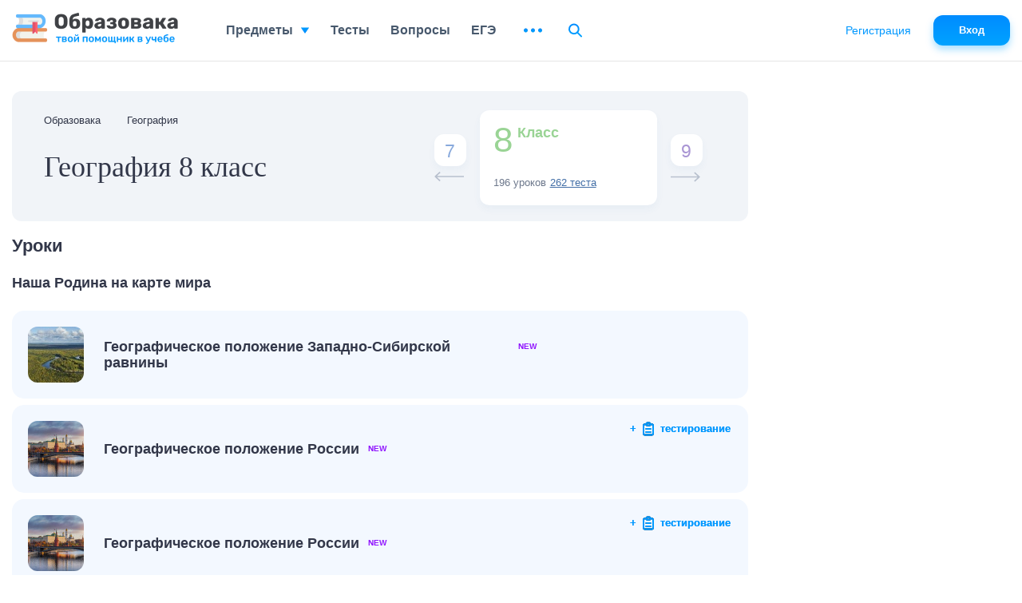

--- FILE ---
content_type: text/html; charset=UTF-8
request_url: https://obrazovaka.ru/geografiya/8-klass
body_size: 52281
content:

<!DOCTYPE html>
<html lang="ru">

<head>
	<meta http-equiv="Content-Type" content="text/html; charset=UTF-8" />
	<meta name="distribution" content="global" />
	<meta name="robots" content="follow, all" />
	<title>География 8 класс &#8211; темы и конспекты уроков по программе школьного учебника</title>
        <meta name="description" content="Все темы уроков по географии для 8 класса. Полезные материалы по школьной программе для всех классов. Образовака - твой помощник при подготовке домашних заданий по всем предметам" />

					<meta property="og:title" content="География 8 класс" />
		<meta property="og:type" content="article" />
		<meta property="og:url" content="https://obrazovaka.ru/geografiya/8-klass" />
				<meta property="og:image" content="https://obrazovaka.ru/wp-content/uploads/2018/06/geografiya-testy-8-klass.jpg" />
		<meta property="og:site_name" content="Образовака" />
		<meta property="og:description" content=" ... 👉" />
		<meta name="viewport" content="width=device-width, initial-scale=1.0">
	<meta name="referrer" content="origin">
	<link rel="apple-touch-icon" sizes="180x180" href="/apple-touch-icon.png">
	<link rel="icon" type="image/png" sizes="32x32" href="/favicon-32x32.png">
	<link rel="icon" type="image/png" sizes="16x16" href="/favicon-16x16.png">
	<link rel="manifest" href="/site.webmanifest">
	<link rel="mask-icon" href="/safari-pinned-tab.svg" color="#5bbad5">
	<meta name="msapplication-TileColor" content="#2b5797">
	<meta name="theme-color" content="#ffffff">
	<link rel="alternate" type="application/rss+xml" title="RSS 2.0" href="https://obrazovaka.ru/feed" />
	<link rel="alternate" type="text/xml" title="RSS .92" href="https://obrazovaka.ru/feed/rss" />
	<link rel="alternate" type="application/atom+xml" title="Atom 0.3" href="https://obrazovaka.ru/feed/atom" />
	<link rel="pingback" href="https://obrazovaka.ru/xmlrpc.php" />
	<!-- Google tag (gtag.js) -->
	<script async src="https://www.googletagmanager.com/gtag/js?id=G-FWWK3F89CY"></script>
	<script>
		window.dataLayer = window.dataLayer || [];

		function gtag() {
			dataLayer.push(arguments);
		}
		gtag('js', new Date());
		gtag('config', 'G-FWWK3F89CY');
	</script>
	<meta name='robots' content='max-image-preview:large' />
<link rel="alternate" title="oEmbed (JSON)" type="application/json+oembed" href="https://obrazovaka.ru/wp-json/oembed/1.0/embed?url=https%3A%2F%2Fobrazovaka.ru%2Fgeografiya%2F8-klass" />
<link rel="alternate" title="oEmbed (XML)" type="text/xml+oembed" href="https://obrazovaka.ru/wp-json/oembed/1.0/embed?url=https%3A%2F%2Fobrazovaka.ru%2Fgeografiya%2F8-klass&#038;format=xml" />
<style id='wp-img-auto-sizes-contain-inline-css' type='text/css'>
img:is([sizes=auto i],[sizes^="auto," i]){contain-intrinsic-size:3000px 1500px}
/*# sourceURL=wp-img-auto-sizes-contain-inline-css */
</style>
<link rel='stylesheet' id='theme-style-min-css' href='https://obrazovaka.ru/wp-content/themes/edu/css/style.min.css?ver=1768309258' type='text/css' media='all' />
<link rel="https://api.w.org/" href="https://obrazovaka.ru/wp-json/" /><link rel="EditURI" type="application/rsd+xml" title="RSD" href="https://obrazovaka.ru/xmlrpc.php?rsd" />
<link rel='shortlink' href='https://obrazovaka.ru/?p=43930' />
<link rel="canonical" href="https://obrazovaka.ru/geografiya/8-klass"/>	
							<script async src="https://cdn.tds.bid/bid.js" type="text/javascript"></script>
			<script>
				window.yaContextCb = window.yaContextCb || []
			</script>
			<script src="https://yandex.ru/ads/system/context.js" async></script>
		
		<link rel="preload" href="/wp-content/themes/edu/css/fonts/Rubik-Medium.woff2" as="font" type="font/woff2" crossorigin="anonymous">
	<link rel="preload" href="/wp-content/themes/edu/css/fonts/Inter-Medium.woff2" as="font" type="font/woff2" crossorigin="anonymous">

	<style id='global-styles-inline-css' type='text/css'>
:root{--wp--preset--aspect-ratio--square: 1;--wp--preset--aspect-ratio--4-3: 4/3;--wp--preset--aspect-ratio--3-4: 3/4;--wp--preset--aspect-ratio--3-2: 3/2;--wp--preset--aspect-ratio--2-3: 2/3;--wp--preset--aspect-ratio--16-9: 16/9;--wp--preset--aspect-ratio--9-16: 9/16;--wp--preset--color--black: #000000;--wp--preset--color--cyan-bluish-gray: #abb8c3;--wp--preset--color--white: #ffffff;--wp--preset--color--pale-pink: #f78da7;--wp--preset--color--vivid-red: #cf2e2e;--wp--preset--color--luminous-vivid-orange: #ff6900;--wp--preset--color--luminous-vivid-amber: #fcb900;--wp--preset--color--light-green-cyan: #7bdcb5;--wp--preset--color--vivid-green-cyan: #00d084;--wp--preset--color--pale-cyan-blue: #8ed1fc;--wp--preset--color--vivid-cyan-blue: #0693e3;--wp--preset--color--vivid-purple: #9b51e0;--wp--preset--gradient--vivid-cyan-blue-to-vivid-purple: linear-gradient(135deg,rgb(6,147,227) 0%,rgb(155,81,224) 100%);--wp--preset--gradient--light-green-cyan-to-vivid-green-cyan: linear-gradient(135deg,rgb(122,220,180) 0%,rgb(0,208,130) 100%);--wp--preset--gradient--luminous-vivid-amber-to-luminous-vivid-orange: linear-gradient(135deg,rgb(252,185,0) 0%,rgb(255,105,0) 100%);--wp--preset--gradient--luminous-vivid-orange-to-vivid-red: linear-gradient(135deg,rgb(255,105,0) 0%,rgb(207,46,46) 100%);--wp--preset--gradient--very-light-gray-to-cyan-bluish-gray: linear-gradient(135deg,rgb(238,238,238) 0%,rgb(169,184,195) 100%);--wp--preset--gradient--cool-to-warm-spectrum: linear-gradient(135deg,rgb(74,234,220) 0%,rgb(151,120,209) 20%,rgb(207,42,186) 40%,rgb(238,44,130) 60%,rgb(251,105,98) 80%,rgb(254,248,76) 100%);--wp--preset--gradient--blush-light-purple: linear-gradient(135deg,rgb(255,206,236) 0%,rgb(152,150,240) 100%);--wp--preset--gradient--blush-bordeaux: linear-gradient(135deg,rgb(254,205,165) 0%,rgb(254,45,45) 50%,rgb(107,0,62) 100%);--wp--preset--gradient--luminous-dusk: linear-gradient(135deg,rgb(255,203,112) 0%,rgb(199,81,192) 50%,rgb(65,88,208) 100%);--wp--preset--gradient--pale-ocean: linear-gradient(135deg,rgb(255,245,203) 0%,rgb(182,227,212) 50%,rgb(51,167,181) 100%);--wp--preset--gradient--electric-grass: linear-gradient(135deg,rgb(202,248,128) 0%,rgb(113,206,126) 100%);--wp--preset--gradient--midnight: linear-gradient(135deg,rgb(2,3,129) 0%,rgb(40,116,252) 100%);--wp--preset--font-size--small: 13px;--wp--preset--font-size--medium: 20px;--wp--preset--font-size--large: 36px;--wp--preset--font-size--x-large: 42px;--wp--preset--spacing--20: 0.44rem;--wp--preset--spacing--30: 0.67rem;--wp--preset--spacing--40: 1rem;--wp--preset--spacing--50: 1.5rem;--wp--preset--spacing--60: 2.25rem;--wp--preset--spacing--70: 3.38rem;--wp--preset--spacing--80: 5.06rem;--wp--preset--shadow--natural: 6px 6px 9px rgba(0, 0, 0, 0.2);--wp--preset--shadow--deep: 12px 12px 50px rgba(0, 0, 0, 0.4);--wp--preset--shadow--sharp: 6px 6px 0px rgba(0, 0, 0, 0.2);--wp--preset--shadow--outlined: 6px 6px 0px -3px rgb(255, 255, 255), 6px 6px rgb(0, 0, 0);--wp--preset--shadow--crisp: 6px 6px 0px rgb(0, 0, 0);}:where(.is-layout-flex){gap: 0.5em;}:where(.is-layout-grid){gap: 0.5em;}body .is-layout-flex{display: flex;}.is-layout-flex{flex-wrap: wrap;align-items: center;}.is-layout-flex > :is(*, div){margin: 0;}body .is-layout-grid{display: grid;}.is-layout-grid > :is(*, div){margin: 0;}:where(.wp-block-columns.is-layout-flex){gap: 2em;}:where(.wp-block-columns.is-layout-grid){gap: 2em;}:where(.wp-block-post-template.is-layout-flex){gap: 1.25em;}:where(.wp-block-post-template.is-layout-grid){gap: 1.25em;}.has-black-color{color: var(--wp--preset--color--black) !important;}.has-cyan-bluish-gray-color{color: var(--wp--preset--color--cyan-bluish-gray) !important;}.has-white-color{color: var(--wp--preset--color--white) !important;}.has-pale-pink-color{color: var(--wp--preset--color--pale-pink) !important;}.has-vivid-red-color{color: var(--wp--preset--color--vivid-red) !important;}.has-luminous-vivid-orange-color{color: var(--wp--preset--color--luminous-vivid-orange) !important;}.has-luminous-vivid-amber-color{color: var(--wp--preset--color--luminous-vivid-amber) !important;}.has-light-green-cyan-color{color: var(--wp--preset--color--light-green-cyan) !important;}.has-vivid-green-cyan-color{color: var(--wp--preset--color--vivid-green-cyan) !important;}.has-pale-cyan-blue-color{color: var(--wp--preset--color--pale-cyan-blue) !important;}.has-vivid-cyan-blue-color{color: var(--wp--preset--color--vivid-cyan-blue) !important;}.has-vivid-purple-color{color: var(--wp--preset--color--vivid-purple) !important;}.has-black-background-color{background-color: var(--wp--preset--color--black) !important;}.has-cyan-bluish-gray-background-color{background-color: var(--wp--preset--color--cyan-bluish-gray) !important;}.has-white-background-color{background-color: var(--wp--preset--color--white) !important;}.has-pale-pink-background-color{background-color: var(--wp--preset--color--pale-pink) !important;}.has-vivid-red-background-color{background-color: var(--wp--preset--color--vivid-red) !important;}.has-luminous-vivid-orange-background-color{background-color: var(--wp--preset--color--luminous-vivid-orange) !important;}.has-luminous-vivid-amber-background-color{background-color: var(--wp--preset--color--luminous-vivid-amber) !important;}.has-light-green-cyan-background-color{background-color: var(--wp--preset--color--light-green-cyan) !important;}.has-vivid-green-cyan-background-color{background-color: var(--wp--preset--color--vivid-green-cyan) !important;}.has-pale-cyan-blue-background-color{background-color: var(--wp--preset--color--pale-cyan-blue) !important;}.has-vivid-cyan-blue-background-color{background-color: var(--wp--preset--color--vivid-cyan-blue) !important;}.has-vivid-purple-background-color{background-color: var(--wp--preset--color--vivid-purple) !important;}.has-black-border-color{border-color: var(--wp--preset--color--black) !important;}.has-cyan-bluish-gray-border-color{border-color: var(--wp--preset--color--cyan-bluish-gray) !important;}.has-white-border-color{border-color: var(--wp--preset--color--white) !important;}.has-pale-pink-border-color{border-color: var(--wp--preset--color--pale-pink) !important;}.has-vivid-red-border-color{border-color: var(--wp--preset--color--vivid-red) !important;}.has-luminous-vivid-orange-border-color{border-color: var(--wp--preset--color--luminous-vivid-orange) !important;}.has-luminous-vivid-amber-border-color{border-color: var(--wp--preset--color--luminous-vivid-amber) !important;}.has-light-green-cyan-border-color{border-color: var(--wp--preset--color--light-green-cyan) !important;}.has-vivid-green-cyan-border-color{border-color: var(--wp--preset--color--vivid-green-cyan) !important;}.has-pale-cyan-blue-border-color{border-color: var(--wp--preset--color--pale-cyan-blue) !important;}.has-vivid-cyan-blue-border-color{border-color: var(--wp--preset--color--vivid-cyan-blue) !important;}.has-vivid-purple-border-color{border-color: var(--wp--preset--color--vivid-purple) !important;}.has-vivid-cyan-blue-to-vivid-purple-gradient-background{background: var(--wp--preset--gradient--vivid-cyan-blue-to-vivid-purple) !important;}.has-light-green-cyan-to-vivid-green-cyan-gradient-background{background: var(--wp--preset--gradient--light-green-cyan-to-vivid-green-cyan) !important;}.has-luminous-vivid-amber-to-luminous-vivid-orange-gradient-background{background: var(--wp--preset--gradient--luminous-vivid-amber-to-luminous-vivid-orange) !important;}.has-luminous-vivid-orange-to-vivid-red-gradient-background{background: var(--wp--preset--gradient--luminous-vivid-orange-to-vivid-red) !important;}.has-very-light-gray-to-cyan-bluish-gray-gradient-background{background: var(--wp--preset--gradient--very-light-gray-to-cyan-bluish-gray) !important;}.has-cool-to-warm-spectrum-gradient-background{background: var(--wp--preset--gradient--cool-to-warm-spectrum) !important;}.has-blush-light-purple-gradient-background{background: var(--wp--preset--gradient--blush-light-purple) !important;}.has-blush-bordeaux-gradient-background{background: var(--wp--preset--gradient--blush-bordeaux) !important;}.has-luminous-dusk-gradient-background{background: var(--wp--preset--gradient--luminous-dusk) !important;}.has-pale-ocean-gradient-background{background: var(--wp--preset--gradient--pale-ocean) !important;}.has-electric-grass-gradient-background{background: var(--wp--preset--gradient--electric-grass) !important;}.has-midnight-gradient-background{background: var(--wp--preset--gradient--midnight) !important;}.has-small-font-size{font-size: var(--wp--preset--font-size--small) !important;}.has-medium-font-size{font-size: var(--wp--preset--font-size--medium) !important;}.has-large-font-size{font-size: var(--wp--preset--font-size--large) !important;}.has-x-large-font-size{font-size: var(--wp--preset--font-size--x-large) !important;}
/*# sourceURL=global-styles-inline-css */
</style>
</head>


<body class="desktop">
	<div id="page-wrapper" >
		<div id="page-content" class="pt_geografiya sdb"  data-postid="43930">
			<div class="full-width subj-cat-page" id="content">
    <header id="content-header">
        <div id="breadcrumbs" itemscope itemtype="http://schema.org/BreadcrumbList"><span itemprop="itemListElement" itemscope itemtype="http://schema.org/ListItem"><a itemprop="item" href="/"><span itemprop="name">Образовака</span></a><meta itemprop="position" content="1" /></span><span itemprop="itemListElement" itemscope itemtype="http://schema.org/ListItem"><a itemprop="item" href="/geografiya"><span itemprop="name">География</span></a><meta itemprop="position" content="2" /></span></div>    </header>
    <div id="content-main">
        <article>
            <div class="page-title">
                                    <div class="page-title__sides page-title__sides_pag">
                        <div class="sides__lft">
                            <h1>География 8 класс</h1>
                        </div>
                        <div class="sides__rht">
                            <div class="page-title__pagination">
            <a class="prev classes__item_7" href="https://obrazovaka.ru/geografiya/7-klass" title="География 7 класс">
            <span>7</span>
            <svg width="37" height="12" viewBox="0 0 37 12" fill="none" xmlns="http://www.w3.org/2000/svg">
                <path d="M6.48171 12L7.7322 10.8489L3.39022 6.83601H37V5.16399H3.39022L7.7322 1.14469L6.48171 0L0 6L6.48171 12Z" fill="#B8C0CE" />
            </svg>
        </a>
            <div class="classes__item classes__item_8">
                <div class="item__name"><span>8</span><sup>Класс</sup></div>
                <div class="item__bottom"><span>196 уроков</span><a href="/testy/po-geografii/8-klass">262 теста</a></div>
            </div>
            <a class="next classes__item_9" href="https://obrazovaka.ru/geografiya/9-klass" title="География 7 класс">
            <span>9</span>
            <svg width="37" height="13" viewBox="0 0 37 13" fill="none" xmlns="http://www.w3.org/2000/svg">
                <path d="M30.5183 12.5L29.2678 11.3489L33.6098 7.33601H0V5.66399H33.6098L29.2678 1.64469L30.5183 0.5L37 6.5L30.5183 12.5Z" fill="#B8C0CE" />
            </svg>
        </a>
        </div>                        </div>
                    </div>
                            </div>
            <h2 class="predmet_block_title">Уроки</h2>
<svg style="display:none;">
        <defs>
            <g id="svg-predmet-test">
                <path d="M4.42857 3.16667H2.71429C2.25963 3.16667 1.82359 3.34226 1.5021 3.65482C1.18061 3.96738 1 4.39131 1 4.83333V14.8333C1 15.2754 1.18061 15.6993 1.5021 16.0118C1.82359 16.3244 2.25963 16.5 2.71429 16.5H11.2857C11.7404 16.5 12.1764 16.3244 12.4979 16.0118C12.8194 15.6993 13 15.2754 13 14.8333V4.83333C13 4.39131 12.8194 3.96738 12.4979 3.65482C12.1764 3.34226 11.7404 3.16667 11.2857 3.16667H9.57143M4.42857 3.16667C4.42857 3.60869 4.60918 4.03262 4.93067 4.34518C5.25217 4.65774 5.6882 4.83333 6.14286 4.83333H7.85714C8.3118 4.83333 8.74783 4.65774 9.06933 4.34518C9.39082 4.03262 9.57143 3.60869 9.57143 3.16667M4.42857 3.16667C4.42857 2.72464 4.60918 2.30072 4.93067 1.98816C5.25217 1.67559 5.6882 1.5 6.14286 1.5H7.85714C8.3118 1.5 8.74783 1.67559 9.06933 1.98816C9.39082 2.30072 9.57143 2.72464 9.57143 3.16667M4.42857 9H9.57143M4.42857 13H9.57143" stroke="#48596D" stroke-width="2" stroke-linecap="round" stroke-linejoin="round" />
                <path d="M4.42857 3.16667H2.71429C2.25963 3.16667 1.82359 3.34226 1.5021 3.65482C1.18061 3.96738 1 4.39131 1 4.83333V14.8333C1 15.2754 1.18061 15.6993 1.5021 16.0118C1.82359 16.3244 2.25963 16.5 2.71429 16.5H11.2857C11.7404 16.5 12.1764 16.3244 12.4979 16.0118C12.8194 15.6993 13 15.2754 13 14.8333V4.83333C13 4.39131 12.8194 3.96738 12.4979 3.65482C12.1764 3.34226 11.7404 3.16667 11.2857 3.16667H9.57143M4.42857 3.16667C4.42857 3.60869 4.60918 4.03262 4.93067 4.34518C5.25217 4.65774 5.6882 4.83333 6.14286 4.83333H7.85714C8.3118 4.83333 8.74783 4.65774 9.06933 4.34518C9.39082 4.03262 9.57143 3.60869 9.57143 3.16667M4.42857 3.16667C4.42857 2.72464 4.60918 2.30072 4.93067 1.98816C5.25217 1.67559 5.6882 1.5 6.14286 1.5H7.85714C8.3118 1.5 8.74783 1.67559 9.06933 1.98816C9.39082 2.30072 9.57143 2.72464 9.57143 3.16667M4.42857 9H9.57143M4.42857 13H9.57143" stroke="#019AFF" stroke-width="2" stroke-linecap="round" stroke-linejoin="round" />
            </g>
        </defs>
    </svg><h3>Наша Родина на карте мира</h3>
<div class="new-lessons" id="item_1">
        <img class="new-lessons__photo lazy" width="70" height="70" src="https://obrazovaka.ru/wp-content/themes/edu/img/lazyimg.png" data-original="/wp-content/images/preview/predmet/geograficheskoe-polozhenie-zapadno-sibirskoy-ravniny_small.jpg" alt="Географическое положение Западно-Сибирской равнины">
        <div class="new-lessons__rht">
            <div class="new-lessons__top">
                <div class="name">
                    <a href="https://obrazovaka.ru/geografiya/geograficheskoe-polozhenie-zapadno-sibirskoy-ravniny-8-klass.html">Географическое положение Западно-Сибирской равнины</a><b>NEW</b>
                    
                </div>
                
            </div>
            
        </div>
        </div><div class="new-lessons" id="item_2">
        <img class="new-lessons__photo lazy" width="70" height="70" src="https://obrazovaka.ru/wp-content/themes/edu/img/lazyimg.png" data-original="/wp-content/images/preview/predmet/geograficheskoe-polozhenie-rossii_small.jpg" alt="Географическое положение России">
        <div class="new-lessons__rht">
            <div class="new-lessons__top">
                <div class="name">
                    <a href="https://obrazovaka.ru/geografiya/geograficheskoe-polozhenie-rossii-8-klass.html">Географическое положение России</a><b>NEW</b>
                    <span class="plus">
                + <svg width="14" height="18" viewBox="0 0 14 18" fill="none" xmlns="http://www.w3.org/2000/svg"><use xlink:href="#svg-predmet-test" /></svg><span>тестирование</span>
            </span>
                </div>
                <span class="plus">
                + <svg width="14" height="18" viewBox="0 0 14 18" fill="none" xmlns="http://www.w3.org/2000/svg"><use xlink:href="#svg-predmet-test" /></svg><span>тестирование</span>
            </span>
            </div>
            
        </div>
        </div><div class="new-lessons" id="item_3">
        <img class="new-lessons__photo lazy" width="70" height="70" src="https://obrazovaka.ru/wp-content/themes/edu/img/lazyimg.png" data-original="/wp-content/images/preview/predmet/geograficheskoe-polozhenie-rossii_small.jpg" alt="Географическое положение России">
        <div class="new-lessons__rht">
            <div class="new-lessons__top">
                <div class="name">
                    <a href="https://obrazovaka.ru/geografiya/geograficheskoe-polozhenie-rossii.html">Географическое положение России</a><b>NEW</b>
                    <span class="plus">
                + <svg width="14" height="18" viewBox="0 0 14 18" fill="none" xmlns="http://www.w3.org/2000/svg"><use xlink:href="#svg-predmet-test" /></svg><span>тестирование</span>
            </span>
                </div>
                <span class="plus">
                + <svg width="14" height="18" viewBox="0 0 14 18" fill="none" xmlns="http://www.w3.org/2000/svg"><use xlink:href="#svg-predmet-test" /></svg><span>тестирование</span>
            </span>
            </div>
            
        </div>
        </div><div class="new-lessons" id="item_4">
        <img class="new-lessons__photo lazy" width="70" height="70" src="https://obrazovaka.ru/wp-content/themes/edu/img/lazyimg.png" data-original="/wp-content/images/preview/predmet/granicy-rossii_small.jpg" alt="Границы России">
        <div class="new-lessons__rht">
            <div class="new-lessons__top">
                <div class="name">
                    <a href="https://obrazovaka.ru/geografiya/granicy-rossii-karta.html">Границы России</a><b>NEW</b>
                    <span class="plus">
                + <svg width="14" height="18" viewBox="0 0 14 18" fill="none" xmlns="http://www.w3.org/2000/svg"><use xlink:href="#svg-predmet-test" /></svg><span>тестирование</span>
            </span>
                </div>
                <span class="plus">
                + <svg width="14" height="18" viewBox="0 0 14 18" fill="none" xmlns="http://www.w3.org/2000/svg"><use xlink:href="#svg-predmet-test" /></svg><span>тестирование</span>
            </span>
            </div>
            
        </div>
        </div><div class="new-lessons" id="item_5">
        <img class="new-lessons__photo lazy" width="70" height="70" src="https://obrazovaka.ru/wp-content/themes/edu/img/lazyimg.png" data-original="/wp-content/images/preview/predmet/ostrova-rossii_small.jpg" alt="Острова России">
        <div class="new-lessons__rht">
            <div class="new-lessons__top">
                <div class="name">
                    <a href="https://obrazovaka.ru/geografiya/ostrova-rossii.html">Острова России</a><b>NEW</b>
                    <span class="plus">
                + <svg width="14" height="18" viewBox="0 0 14 18" fill="none" xmlns="http://www.w3.org/2000/svg"><use xlink:href="#svg-predmet-test" /></svg><span>тестирование</span>
            </span>
                </div>
                <span class="plus">
                + <svg width="14" height="18" viewBox="0 0 14 18" fill="none" xmlns="http://www.w3.org/2000/svg"><use xlink:href="#svg-predmet-test" /></svg><span>тестирование</span>
            </span>
            </div>
            
        </div>
        </div><div class="new-lessons" id="item_6">
        <img class="new-lessons__photo lazy" width="70" height="70" src="https://obrazovaka.ru/wp-content/themes/edu/img/lazyimg.png" data-original="/wp-content/images/preview/predmet/poyasnoe-vremya_small.jpg" alt="Поясное время">
        <div class="new-lessons__rht">
            <div class="new-lessons__top">
                <div class="name">
                    <a href="https://obrazovaka.ru/geografiya/poyasnoe-vremya-opredelenie-8-klass.html">Поясное время</a><b>NEW</b>
                    <span class="plus">
                + <svg width="14" height="18" viewBox="0 0 14 18" fill="none" xmlns="http://www.w3.org/2000/svg"><use xlink:href="#svg-predmet-test" /></svg><span>тестирование</span>
            </span>
                </div>
                <span class="plus">
                + <svg width="14" height="18" viewBox="0 0 14 18" fill="none" xmlns="http://www.w3.org/2000/svg"><use xlink:href="#svg-predmet-test" /></svg><span>тестирование</span>
            </span>
            </div>
            
        </div>
        </div><div class="ads-block ads-predmetcat ads-desktop ads-center1" style="min-height: 290px;"><div id="pau-id2">
                <script>
                    if (window.defineRecWidget){
                        window.defineRecWidget({
                            containerId: "pau-id2",
                            plId: "11044",
                            prId: "11044-149",
                            product: "pau",
                        })
                    }else{
                        window.recWait = window.recWait || [];
                        window.recWait.push({
                            containerId: "pau-id2",
                            plId: "11044",
                            prId: "11044-149",
                            product: "pau",
                        })
                    }
                </script>
            </div></div><div class="new-lessons" id="item_7">
        <img class="new-lessons__photo lazy" width="70" height="70" src="https://obrazovaka.ru/wp-content/themes/edu/img/lazyimg.png" data-original="/wp-content/images/preview/predmet/russkie-zemleprohodcy-11-17-veka_small.jpg" alt="Русские землепроходцы 11-17 века">
        <div class="new-lessons__rht">
            <div class="new-lessons__top">
                <div class="name">
                    <a href="https://obrazovaka.ru/geografiya/russkie-zemleprohodcy-11-17-veka.html">Русские землепроходцы 11-17 века</a><b>NEW</b>
                    <span class="plus">
                + <svg width="14" height="18" viewBox="0 0 14 18" fill="none" xmlns="http://www.w3.org/2000/svg"><use xlink:href="#svg-predmet-test" /></svg><span>тестирование</span>
            </span>
                </div>
                <span class="plus">
                + <svg width="14" height="18" viewBox="0 0 14 18" fill="none" xmlns="http://www.w3.org/2000/svg"><use xlink:href="#svg-predmet-test" /></svg><span>тестирование</span>
            </span>
            </div>
            
        </div>
        </div><div class="new-lessons" id="item_8">
        <img class="new-lessons__photo lazy" width="70" height="70" src="https://obrazovaka.ru/wp-content/themes/edu/img/lazyimg.png" data-original="/wp-content/images/preview/predmet/s-kakimi-stranami-granichit-rossiya_small.jpg" alt="С какими странами граничит Россия">
        <div class="new-lessons__rht">
            <div class="new-lessons__top">
                <div class="name">
                    <a href="https://obrazovaka.ru/geografiya/s-kakimi-stranami-granichit-rossiya.html">С какими странами граничит Россия</a><b>NEW</b>
                    <span class="plus">
                + <svg width="14" height="18" viewBox="0 0 14 18" fill="none" xmlns="http://www.w3.org/2000/svg"><use xlink:href="#svg-predmet-test" /></svg><span>тестирование</span>
            </span>
                </div>
                <span class="plus">
                + <svg width="14" height="18" viewBox="0 0 14 18" fill="none" xmlns="http://www.w3.org/2000/svg"><use xlink:href="#svg-predmet-test" /></svg><span>тестирование</span>
            </span>
            </div>
            
        </div>
        </div><div class="new-lessons" id="item_9">
        <img class="new-lessons__photo lazy" width="70" height="70" src="https://obrazovaka.ru/wp-content/themes/edu/img/lazyimg.png" data-original="/wp-content/images/preview/predmet/strany-granichaschie-s-rossiey-i-ih-stolicy_small.jpg" alt="Страны, граничащие с Россией, и их столицы">
        <div class="new-lessons__rht">
            <div class="new-lessons__top">
                <div class="name">
                    <a href="https://obrazovaka.ru/geografiya/strany-granichaschie-s-rossiey-i-ih-stolicy.html">Страны, граничащие с Россией, и их столицы</a><b>NEW</b>
                    <span class="plus">
                + <svg width="14" height="18" viewBox="0 0 14 18" fill="none" xmlns="http://www.w3.org/2000/svg"><use xlink:href="#svg-predmet-test" /></svg><span>тестирование</span>
            </span>
                </div>
                <span class="plus">
                + <svg width="14" height="18" viewBox="0 0 14 18" fill="none" xmlns="http://www.w3.org/2000/svg"><use xlink:href="#svg-predmet-test" /></svg><span>тестирование</span>
            </span>
            </div>
            
        </div>
        </div><div class="new-lessons" id="item_10">
        <img class="new-lessons__photo lazy" width="70" height="70" src="https://obrazovaka.ru/wp-content/themes/edu/img/lazyimg.png" data-original="/wp-content/images/preview/predmet/tablica-formirovanie-territorii-rossii_small.jpg" alt="Таблица "Формирование территории России"">
        <div class="new-lessons__rht">
            <div class="new-lessons__top">
                <div class="name">
                    <a href="https://obrazovaka.ru/geografiya/tablica-formirovanie-territorii-rossii-8-klass.html">Таблица "Формирование территории России"</a><b>NEW</b>
                    <span class="plus">
                + <svg width="14" height="18" viewBox="0 0 14 18" fill="none" xmlns="http://www.w3.org/2000/svg"><use xlink:href="#svg-predmet-test" /></svg><span>тестирование</span>
            </span>
                </div>
                <span class="plus">
                + <svg width="14" height="18" viewBox="0 0 14 18" fill="none" xmlns="http://www.w3.org/2000/svg"><use xlink:href="#svg-predmet-test" /></svg><span>тестирование</span>
            </span>
            </div>
            
        </div>
        </div><div class="new-lessons" id="item_11">
        <img class="new-lessons__photo lazy" width="70" height="70" src="https://obrazovaka.ru/wp-content/themes/edu/img/lazyimg.png" data-original="/wp-content/images/preview/predmet/chasovye-poyasa-rossii_small.jpg" alt="Часовые пояса России">
        <div class="new-lessons__rht">
            <div class="new-lessons__top">
                <div class="name">
                    <a href="https://obrazovaka.ru/geografiya/chasovye-poyasa-rossii-tablica-8-klass.html">Часовые пояса России</a><b>NEW</b>
                    <span class="plus">
                + <svg width="14" height="18" viewBox="0 0 14 18" fill="none" xmlns="http://www.w3.org/2000/svg"><use xlink:href="#svg-predmet-test" /></svg><span>тестирование</span>
            </span>
                </div>
                <span class="plus">
                + <svg width="14" height="18" viewBox="0 0 14 18" fill="none" xmlns="http://www.w3.org/2000/svg"><use xlink:href="#svg-predmet-test" /></svg><span>тестирование</span>
            </span>
            </div>
            
        </div>
        </div><h3>Рельеф, геологическое строение и полезные ископаемые</h3>
<div class="new-lessons" id="item_12">
        <img class="new-lessons__photo lazy" width="70" height="70" src="https://obrazovaka.ru/wp-content/themes/edu/img/lazyimg.png" data-original="/wp-content/images/preview/predmet/antropogennye-formy-relefa_small.jpg" alt="Антропогенные формы рельефа">
        <div class="new-lessons__rht">
            <div class="new-lessons__top">
                <div class="name">
                    <a href="https://obrazovaka.ru/geografiya/antropogennye-formy-relefa.html">Антропогенные формы рельефа</a><b>NEW</b>
                    <span class="plus">
                + <svg width="14" height="18" viewBox="0 0 14 18" fill="none" xmlns="http://www.w3.org/2000/svg"><use xlink:href="#svg-predmet-test" /></svg><span>тестирование</span>
            </span>
                </div>
                <span class="plus">
                + <svg width="14" height="18" viewBox="0 0 14 18" fill="none" xmlns="http://www.w3.org/2000/svg"><use xlink:href="#svg-predmet-test" /></svg><span>тестирование</span>
            </span>
            </div>
            
        </div>
        </div><div class="new-lessons" id="item_13">
        <img class="new-lessons__photo lazy" width="70" height="70" src="https://obrazovaka.ru/wp-content/themes/edu/img/lazyimg.png" data-original="/wp-content/images/preview/predmet/baykalskaya-skladchatost_small.jpg" alt="Байкальская складчатость">
        <div class="new-lessons__rht">
            <div class="new-lessons__top">
                <div class="name">
                    <a href="https://obrazovaka.ru/geografiya/baykalskaya-skladchatost.html">Байкальская складчатость</a><b>NEW</b>
                    <span class="plus">
                + <svg width="14" height="18" viewBox="0 0 14 18" fill="none" xmlns="http://www.w3.org/2000/svg"><use xlink:href="#svg-predmet-test" /></svg><span>тестирование</span>
            </span>
                </div>
                <span class="plus">
                + <svg width="14" height="18" viewBox="0 0 14 18" fill="none" xmlns="http://www.w3.org/2000/svg"><use xlink:href="#svg-predmet-test" /></svg><span>тестирование</span>
            </span>
            </div>
            
        </div>
        </div><div class="new-lessons" id="item_14">
        <img class="new-lessons__photo lazy" width="70" height="70" src="https://obrazovaka.ru/wp-content/themes/edu/img/lazyimg.png" data-original="/wp-content/images/preview/predmet/baltiyskiy-schit_small.jpg" alt="Балтийский щит">
        <div class="new-lessons__rht">
            <div class="new-lessons__top">
                <div class="name">
                    <a href="https://obrazovaka.ru/geografiya/baltiyskiy-schit.html">Балтийский щит</a><b>NEW</b>
                    <span class="plus">
                + <svg width="14" height="18" viewBox="0 0 14 18" fill="none" xmlns="http://www.w3.org/2000/svg"><use xlink:href="#svg-predmet-test" /></svg><span>тестирование</span>
            </span>
                </div>
                <span class="plus">
                + <svg width="14" height="18" viewBox="0 0 14 18" fill="none" xmlns="http://www.w3.org/2000/svg"><use xlink:href="#svg-predmet-test" /></svg><span>тестирование</span>
            </span>
            </div>
            
        </div>
        </div><div class="new-lessons" id="item_15">
        <img class="new-lessons__photo lazy" width="70" height="70" src="https://obrazovaka.ru/wp-content/themes/edu/img/lazyimg.png" data-original="/wp-content/images/preview/predmet/vneshnie-sily-izmenyayuschie-relef-zemli_small.jpg" alt="Внешние силы, изменяющие рельеф Земли">
        <div class="new-lessons__rht">
            <div class="new-lessons__top">
                <div class="name">
                    <a href="https://obrazovaka.ru/geografiya/vneshnie-sily-formiruyushhie-relef.html">Внешние силы, изменяющие рельеф Земли</a><b>NEW</b>
                    <span class="plus">
                + <svg width="14" height="18" viewBox="0 0 14 18" fill="none" xmlns="http://www.w3.org/2000/svg"><use xlink:href="#svg-predmet-test" /></svg><span>тестирование</span>
            </span>
                </div>
                <span class="plus">
                + <svg width="14" height="18" viewBox="0 0 14 18" fill="none" xmlns="http://www.w3.org/2000/svg"><use xlink:href="#svg-predmet-test" /></svg><span>тестирование</span>
            </span>
            </div>
            
        </div>
        </div><div class="new-lessons" id="item_16">
        <img class="new-lessons__photo lazy" width="70" height="70" src="https://obrazovaka.ru/wp-content/themes/edu/img/lazyimg.png" data-original="/wp-content/images/preview/predmet/vulkany-v-rossii_small.jpg" alt="Вулканы в России">
        <div class="new-lessons__rht">
            <div class="new-lessons__top">
                <div class="name">
                    <a href="https://obrazovaka.ru/geografiya/vulkany-v-rossii.html">Вулканы в России</a><b>NEW</b>
                    <span class="plus">
                + <svg width="14" height="18" viewBox="0 0 14 18" fill="none" xmlns="http://www.w3.org/2000/svg"><use xlink:href="#svg-predmet-test" /></svg><span>тестирование</span>
            </span>
                </div>
                <span class="plus">
                + <svg width="14" height="18" viewBox="0 0 14 18" fill="none" xmlns="http://www.w3.org/2000/svg"><use xlink:href="#svg-predmet-test" /></svg><span>тестирование</span>
            </span>
            </div>
            
        </div>
        </div><div class="new-lessons" id="item_17">
        <img class="new-lessons__photo lazy" width="70" height="70" src="https://obrazovaka.ru/wp-content/themes/edu/img/lazyimg.png" data-original="/wp-content/images/preview/predmet/geohronologicheskaya-tablica_small.jpg" alt="Геохронологическая таблица">
        <div class="new-lessons__rht">
            <div class="new-lessons__top">
                <div class="name">
                    <a href="https://obrazovaka.ru/geografiya/geohronologicheskaya-tablica-rossii.html">Геохронологическая таблица</a><b>NEW</b>
                    <span class="plus">
                + <svg width="14" height="18" viewBox="0 0 14 18" fill="none" xmlns="http://www.w3.org/2000/svg"><use xlink:href="#svg-predmet-test" /></svg><span>тестирование</span>
            </span>
                </div>
                <span class="plus">
                + <svg width="14" height="18" viewBox="0 0 14 18" fill="none" xmlns="http://www.w3.org/2000/svg"><use xlink:href="#svg-predmet-test" /></svg><span>тестирование</span>
            </span>
            </div>
            
        </div>
        </div><div class="new-lessons" id="item_18">
        <img class="new-lessons__photo lazy" width="70" height="70" src="https://obrazovaka.ru/wp-content/themes/edu/img/lazyimg.png" data-original="/wp-content/images/preview/predmet/gercinskaya-skladchatost_small.jpg" alt="Герцинская складчатость">
        <div class="new-lessons__rht">
            <div class="new-lessons__top">
                <div class="name">
                    <a href="https://obrazovaka.ru/geografiya/gercinskaya-skladchatost.html">Герцинская складчатость</a><b>NEW</b>
                    <span class="plus">
                + <svg width="14" height="18" viewBox="0 0 14 18" fill="none" xmlns="http://www.w3.org/2000/svg"><use xlink:href="#svg-predmet-test" /></svg><span>тестирование</span>
            </span>
                </div>
                <span class="plus">
                + <svg width="14" height="18" viewBox="0 0 14 18" fill="none" xmlns="http://www.w3.org/2000/svg"><use xlink:href="#svg-predmet-test" /></svg><span>тестирование</span>
            </span>
            </div>
            
        </div>
        </div><div class="new-lessons" id="item_19">
        <img class="new-lessons__photo lazy" width="70" height="70" src="https://obrazovaka.ru/wp-content/themes/edu/img/lazyimg.png" data-original="/wp-content/images/preview/predmet/glybovoe-zaleganie-gornyh-porod_small.jpg" alt="Глыбовое залегание горных пород">
        <div class="new-lessons__rht">
            <div class="new-lessons__top">
                <div class="name">
                    <a href="https://obrazovaka.ru/geografiya/glybovoe-zaleganie-gornyh-porod.html">Глыбовое залегание горных пород</a><b>NEW</b>
                    <span class="plus">
                + <svg width="14" height="18" viewBox="0 0 14 18" fill="none" xmlns="http://www.w3.org/2000/svg"><use xlink:href="#svg-predmet-test" /></svg><span>тестирование</span>
            </span>
                </div>
                <span class="plus">
                + <svg width="14" height="18" viewBox="0 0 14 18" fill="none" xmlns="http://www.w3.org/2000/svg"><use xlink:href="#svg-predmet-test" /></svg><span>тестирование</span>
            </span>
            </div>
            
        </div>
        </div><div class="new-lessons" id="item_20">
        <img class="new-lessons__photo lazy" width="70" height="70" src="https://obrazovaka.ru/wp-content/themes/edu/img/lazyimg.png" data-original="/wp-content/images/preview/predmet/gornodobyvayuschaya-promyshlennost_small.jpg" alt="Горнодобывающая промышленность">
        <div class="new-lessons__rht">
            <div class="new-lessons__top">
                <div class="name">
                    <a href="https://obrazovaka.ru/geografiya/gornodobyvayuschaya-promyshlennost-rossii-i-mira.html">Горнодобывающая промышленность</a><b>NEW</b>
                    <span class="plus">
                + <svg width="14" height="18" viewBox="0 0 14 18" fill="none" xmlns="http://www.w3.org/2000/svg"><use xlink:href="#svg-predmet-test" /></svg><span>тестирование</span>
            </span>
                </div>
                <span class="plus">
                + <svg width="14" height="18" viewBox="0 0 14 18" fill="none" xmlns="http://www.w3.org/2000/svg"><use xlink:href="#svg-predmet-test" /></svg><span>тестирование</span>
            </span>
            </div>
            
        </div>
        </div><div class="new-lessons" id="item_21">
        <img class="new-lessons__photo lazy" width="70" height="70" src="https://obrazovaka.ru/wp-content/themes/edu/img/lazyimg.png" data-original="/wp-content/images/preview/predmet/gornye-sistemy-rossii_small.jpg" alt="Горные системы России">
        <div class="new-lessons__rht">
            <div class="new-lessons__top">
                <div class="name">
                    <a href="https://obrazovaka.ru/geografiya/gornye-sistemy-rossii.html">Горные системы России</a><b>NEW</b>
                    <span class="plus">
                + <svg width="14" height="18" viewBox="0 0 14 18" fill="none" xmlns="http://www.w3.org/2000/svg"><use xlink:href="#svg-predmet-test" /></svg><span>тестирование</span>
            </span>
                </div>
                <span class="plus">
                + <svg width="14" height="18" viewBox="0 0 14 18" fill="none" xmlns="http://www.w3.org/2000/svg"><use xlink:href="#svg-predmet-test" /></svg><span>тестирование</span>
            </span>
            </div>
            
        </div>
        </div><div class="ads-block ads-predmetcat ads-desktop ads-center2"><div id="pau-id3">
                <script>
                    if (window.defineRecWidget){
                        window.defineRecWidget({
                            containerId: "pau-id3",
                            plId: "11044",
                            prId: "11044-150",
                            product: "pau",
                        })
                    }else{
                        window.recWait = window.recWait || [];
                        window.recWait.push({
                            containerId: "pau-id3",
                            plId: "11044",
                            prId: "11044-150",
                            product: "pau",
                        })
                    }
                </script>
            </div></div><div class="new-lessons" id="item_22">
        <img class="new-lessons__photo lazy" width="70" height="70" src="https://obrazovaka.ru/wp-content/themes/edu/img/lazyimg.png" data-original="/wp-content/images/preview/predmet/gory-yuzhnoy-sibiri_small.jpg" alt="Горы Южной Сибири">
        <div class="new-lessons__rht">
            <div class="new-lessons__top">
                <div class="name">
                    <a href="https://obrazovaka.ru/geografiya/gory-yuzhnoy-sibiri.html">Горы Южной Сибири</a><b>NEW</b>
                    <span class="plus">
                + <svg width="14" height="18" viewBox="0 0 14 18" fill="none" xmlns="http://www.w3.org/2000/svg"><use xlink:href="#svg-predmet-test" /></svg><span>тестирование</span>
            </span>
                </div>
                <span class="plus">
                + <svg width="14" height="18" viewBox="0 0 14 18" fill="none" xmlns="http://www.w3.org/2000/svg"><use xlink:href="#svg-predmet-test" /></svg><span>тестирование</span>
            </span>
            </div>
            
        </div>
        </div><div class="new-lessons" id="item_23">
        <img class="new-lessons__photo lazy" width="70" height="70" src="https://obrazovaka.ru/wp-content/themes/edu/img/lazyimg.png" data-original="/wp-content/images/preview/predmet/zapadno-sibirskaya-platforma_small.jpg" alt="Западно-сибирская платформа">
        <div class="new-lessons__rht">
            <div class="new-lessons__top">
                <div class="name">
                    <a href="https://obrazovaka.ru/geografiya/zapadno-sibirskaya-platforma.html">Западно-сибирская платформа</a><b>NEW</b>
                    <span class="plus">
                + <svg width="14" height="18" viewBox="0 0 14 18" fill="none" xmlns="http://www.w3.org/2000/svg"><use xlink:href="#svg-predmet-test" /></svg><span>тестирование</span>
            </span>
                </div>
                <span class="plus">
                + <svg width="14" height="18" viewBox="0 0 14 18" fill="none" xmlns="http://www.w3.org/2000/svg"><use xlink:href="#svg-predmet-test" /></svg><span>тестирование</span>
            </span>
            </div>
            
        </div>
        </div><div class="new-lessons" id="item_24">
        <img class="new-lessons__photo lazy" width="70" height="70" src="https://obrazovaka.ru/wp-content/themes/edu/img/lazyimg.png" data-original="/wp-content/images/preview/predmet/kakie-ravniny-est-v-rossii_small.jpg" alt="Какие равнины есть в России?">
        <div class="new-lessons__rht">
            <div class="new-lessons__top">
                <div class="name">
                    <a href="https://obrazovaka.ru/geografiya/kakie-ravniny-est-v-rossii-spisok.html">Какие равнины есть в России?</a><b>NEW</b>
                    <span class="plus">
                + <svg width="14" height="18" viewBox="0 0 14 18" fill="none" xmlns="http://www.w3.org/2000/svg"><use xlink:href="#svg-predmet-test" /></svg><span>тестирование</span>
            </span>
                </div>
                <span class="plus">
                + <svg width="14" height="18" viewBox="0 0 14 18" fill="none" xmlns="http://www.w3.org/2000/svg"><use xlink:href="#svg-predmet-test" /></svg><span>тестирование</span>
            </span>
            </div>
            
        </div>
        </div><div class="new-lessons" id="item_25">
        <img class="new-lessons__photo lazy" width="70" height="70" src="https://obrazovaka.ru/wp-content/themes/edu/img/lazyimg.png" data-original="/wp-content/images/preview/predmet/karstovye-formy-relefa_small.jpg" alt="Карстовые формы рельефа">
        <div class="new-lessons__rht">
            <div class="new-lessons__top">
                <div class="name">
                    <a href="https://obrazovaka.ru/geografiya/karstovye-formy-relefa.html">Карстовые формы рельефа</a><b>NEW</b>
                    <span class="plus">
                + <svg width="14" height="18" viewBox="0 0 14 18" fill="none" xmlns="http://www.w3.org/2000/svg"><use xlink:href="#svg-predmet-test" /></svg><span>тестирование</span>
            </span>
                </div>
                <span class="plus">
                + <svg width="14" height="18" viewBox="0 0 14 18" fill="none" xmlns="http://www.w3.org/2000/svg"><use xlink:href="#svg-predmet-test" /></svg><span>тестирование</span>
            </span>
            </div>
            
        </div>
        </div><div class="new-lessons" id="item_26">
        <img class="new-lessons__photo lazy" width="70" height="70" src="https://obrazovaka.ru/wp-content/themes/edu/img/lazyimg.png" data-original="/wp-content/images/preview/predmet/klassifikaciya-prirodnyh-resursov_small.jpg" alt="Классификация природных ресурсов">
        <div class="new-lessons__rht">
            <div class="new-lessons__top">
                <div class="name">
                    <a href="https://obrazovaka.ru/geografiya/klassifikaciya-prirodnyh-resursov.html">Классификация природных ресурсов</a><b>NEW</b>
                    <span class="plus">
                + <svg width="14" height="18" viewBox="0 0 14 18" fill="none" xmlns="http://www.w3.org/2000/svg"><use xlink:href="#svg-predmet-test" /></svg><span>тестирование</span>
            </span>
                </div>
                <span class="plus">
                + <svg width="14" height="18" viewBox="0 0 14 18" fill="none" xmlns="http://www.w3.org/2000/svg"><use xlink:href="#svg-predmet-test" /></svg><span>тестирование</span>
            </span>
            </div>
            
        </div>
        </div><div class="new-lessons" id="item_27">
        <img class="new-lessons__photo lazy" width="70" height="70" src="https://obrazovaka.ru/wp-content/themes/edu/img/lazyimg.png" data-original="/wp-content/images/preview/predmet/lednikovye-formy-relefa_small.jpg" alt="Ледниковые формы рельефа">
        <div class="new-lessons__rht">
            <div class="new-lessons__top">
                <div class="name">
                    <a href="https://obrazovaka.ru/geografiya/lednikovye-formy-relefa.html">Ледниковые формы рельефа</a><b>NEW</b>
                    <span class="plus">
                + <svg width="14" height="18" viewBox="0 0 14 18" fill="none" xmlns="http://www.w3.org/2000/svg"><use xlink:href="#svg-predmet-test" /></svg><span>тестирование</span>
            </span>
                </div>
                <span class="plus">
                + <svg width="14" height="18" viewBox="0 0 14 18" fill="none" xmlns="http://www.w3.org/2000/svg"><use xlink:href="#svg-predmet-test" /></svg><span>тестирование</span>
            </span>
            </div>
            
        </div>
        </div><div class="new-lessons" id="item_28">
        <img class="new-lessons__photo lazy" width="70" height="70" src="https://obrazovaka.ru/wp-content/themes/edu/img/lazyimg.png" data-original="/wp-content/images/preview/predmet/mineralnye-resursy-rossii_small.jpg" alt="Минеральные ресурсы России">
        <div class="new-lessons__rht">
            <div class="new-lessons__top">
                <div class="name">
                    <a href="https://obrazovaka.ru/geografiya/mineralnye-resursy-rossii.html">Минеральные ресурсы России</a><b>NEW</b>
                    
                </div>
                
            </div>
            
        </div>
        </div><div class="new-lessons" id="item_29">
        <img class="new-lessons__photo lazy" width="70" height="70" src="https://obrazovaka.ru/wp-content/themes/edu/img/lazyimg.png" data-original="/wp-content/images/preview/predmet/morennyy-relef_small.jpg" alt="Моренный рельеф">
        <div class="new-lessons__rht">
            <div class="new-lessons__top">
                <div class="name">
                    <a href="https://obrazovaka.ru/geografiya/morennyy-relef.html">Моренный рельеф</a><b>NEW</b>
                    <span class="plus">
                + <svg width="14" height="18" viewBox="0 0 14 18" fill="none" xmlns="http://www.w3.org/2000/svg"><use xlink:href="#svg-predmet-test" /></svg><span>тестирование</span>
            </span>
                </div>
                <span class="plus">
                + <svg width="14" height="18" viewBox="0 0 14 18" fill="none" xmlns="http://www.w3.org/2000/svg"><use xlink:href="#svg-predmet-test" /></svg><span>тестирование</span>
            </span>
            </div>
            
        </div>
        </div><div class="new-lessons" id="item_30">
        <img class="new-lessons__photo lazy" width="70" height="70" src="https://obrazovaka.ru/wp-content/themes/edu/img/lazyimg.png" data-original="/wp-content/images/preview/predmet/peschanik-gornaya-poroda_small.jpg" alt="Песчаник – горная порода">
        <div class="new-lessons__rht">
            <div class="new-lessons__top">
                <div class="name">
                    <a href="https://obrazovaka.ru/geografiya/peschanik-gornaya-poroda.html">Песчаник – горная порода</a><b>NEW</b>
                    <span class="plus">
                + <svg width="14" height="18" viewBox="0 0 14 18" fill="none" xmlns="http://www.w3.org/2000/svg"><use xlink:href="#svg-predmet-test" /></svg><span>тестирование</span>
            </span>
                </div>
                <span class="plus">
                + <svg width="14" height="18" viewBox="0 0 14 18" fill="none" xmlns="http://www.w3.org/2000/svg"><use xlink:href="#svg-predmet-test" /></svg><span>тестирование</span>
            </span>
            </div>
            
        </div>
        </div><div class="new-lessons" id="item_31">
        <img class="new-lessons__photo lazy" width="70" height="70" src="https://obrazovaka.ru/wp-content/themes/edu/img/lazyimg.png" data-original="/wp-content/images/preview/predmet/poleznye-iskopaemye-zapadno-sibirskoy-ravniny_small.jpg" alt="Полезные ископаемые Западно-Сибирской равнины">
        <div class="new-lessons__rht">
            <div class="new-lessons__top">
                <div class="name">
                    <a href="https://obrazovaka.ru/geografiya/poleznye-iskopaemye-zapadno-sibirskoy-ravniny.html">Полезные ископаемые Западно-Сибирской равнины</a><b>NEW</b>
                    <span class="plus">
                + <svg width="14" height="18" viewBox="0 0 14 18" fill="none" xmlns="http://www.w3.org/2000/svg"><use xlink:href="#svg-predmet-test" /></svg><span>тестирование</span>
            </span>
                </div>
                <span class="plus">
                + <svg width="14" height="18" viewBox="0 0 14 18" fill="none" xmlns="http://www.w3.org/2000/svg"><use xlink:href="#svg-predmet-test" /></svg><span>тестирование</span>
            </span>
            </div>
            
        </div>
        </div><div class="new-lessons" id="item_32">
        <img class="new-lessons__photo lazy" width="70" height="70" src="https://obrazovaka.ru/wp-content/themes/edu/img/lazyimg.png" data-original="/wp-content/images/preview/predmet/poleznye-iskopaemye-kavkaza_small.jpg" alt="Полезные ископаемые Кавказа">
        <div class="new-lessons__rht">
            <div class="new-lessons__top">
                <div class="name">
                    <a href="https://obrazovaka.ru/geografiya/poleznye-iskopaemye-kavkaza.html">Полезные ископаемые Кавказа</a><b>NEW</b>
                    <span class="plus">
                + <svg width="14" height="18" viewBox="0 0 14 18" fill="none" xmlns="http://www.w3.org/2000/svg"><use xlink:href="#svg-predmet-test" /></svg><span>тестирование</span>
            </span>
                </div>
                <span class="plus">
                + <svg width="14" height="18" viewBox="0 0 14 18" fill="none" xmlns="http://www.w3.org/2000/svg"><use xlink:href="#svg-predmet-test" /></svg><span>тестирование</span>
            </span>
            </div>
            
        </div>
        </div><div class="new-lessons" id="item_33">
        <img class="new-lessons__photo lazy" width="70" height="70" src="https://obrazovaka.ru/wp-content/themes/edu/img/lazyimg.png" data-original="/wp-content/images/preview/predmet/poleznye-iskopaemye-rossii_small.jpg" alt="Полезные ископаемые России">
        <div class="new-lessons__rht">
            <div class="new-lessons__top">
                <div class="name">
                    <a href="https://obrazovaka.ru/geografiya/poleznye-iskopaemye-rossii.html">Полезные ископаемые России</a><b>NEW</b>
                    <span class="plus">
                + <svg width="14" height="18" viewBox="0 0 14 18" fill="none" xmlns="http://www.w3.org/2000/svg"><use xlink:href="#svg-predmet-test" /></svg><span>тестирование</span>
            </span>
                </div>
                <span class="plus">
                + <svg width="14" height="18" viewBox="0 0 14 18" fill="none" xmlns="http://www.w3.org/2000/svg"><use xlink:href="#svg-predmet-test" /></svg><span>тестирование</span>
            </span>
            </div>
            
        </div>
        </div><div class="new-lessons" id="item_34">
        <img class="new-lessons__photo lazy" width="70" height="70" src="https://obrazovaka.ru/wp-content/themes/edu/img/lazyimg.png" data-original="/wp-content/images/preview/predmet/prikubanskaya-ravnina_small.jpg" alt="Прикубанская равнина">
        <div class="new-lessons__rht">
            <div class="new-lessons__top">
                <div class="name">
                    <a href="https://obrazovaka.ru/geografiya/prikubanskaya-ravnina.html">Прикубанская равнина</a><b>NEW</b>
                    <span class="plus">
                + <svg width="14" height="18" viewBox="0 0 14 18" fill="none" xmlns="http://www.w3.org/2000/svg"><use xlink:href="#svg-predmet-test" /></svg><span>тестирование</span>
            </span>
                </div>
                <span class="plus">
                + <svg width="14" height="18" viewBox="0 0 14 18" fill="none" xmlns="http://www.w3.org/2000/svg"><use xlink:href="#svg-predmet-test" /></svg><span>тестирование</span>
            </span>
            </div>
            
        </div>
        </div><div class="ads-block ads-predmetcat ads-desktop ads-center3"><div id="pau-id4">
                <script>
                    if (window.defineRecWidget){
                        window.defineRecWidget({
                            containerId: "pau-id4",
                            plId: "11044",
                            prId: "11044-151",
                            product: "pau",
                        })
                    }else{
                        window.recWait = window.recWait || [];
                        window.recWait.push({
                            containerId: "pau-id4",
                            plId: "11044",
                            prId: "11044-151",
                            product: "pau",
                        })
                    }
                </script>
            </div></div><div class="new-lessons" id="item_35">
        <img class="new-lessons__photo lazy" width="70" height="70" src="https://obrazovaka.ru/wp-content/themes/edu/img/lazyimg.png" data-original="/wp-content/images/preview/predmet/prirodnye-resursy_small.jpg" alt="Природные ресурсы">
        <div class="new-lessons__rht">
            <div class="new-lessons__top">
                <div class="name">
                    <a href="https://obrazovaka.ru/geografiya/prirodnye-resursy.html">Природные ресурсы</a><b>NEW</b>
                    <span class="plus">
                + <svg width="14" height="18" viewBox="0 0 14 18" fill="none" xmlns="http://www.w3.org/2000/svg"><use xlink:href="#svg-predmet-test" /></svg><span>тестирование</span>
            </span>
                </div>
                <span class="plus">
                + <svg width="14" height="18" viewBox="0 0 14 18" fill="none" xmlns="http://www.w3.org/2000/svg"><use xlink:href="#svg-predmet-test" /></svg><span>тестирование</span>
            </span>
            </div>
            
        </div>
        </div><div class="new-lessons" id="item_36">
        <img class="new-lessons__photo lazy" width="70" height="70" src="https://obrazovaka.ru/wp-content/themes/edu/img/lazyimg.png" data-original="/wp-content/images/preview/predmet/prirodnye-resursy-rossii_small.jpg" alt="Природные ресурсы России">
        <div class="new-lessons__rht">
            <div class="new-lessons__top">
                <div class="name">
                    <a href="https://obrazovaka.ru/geografiya/prirodnye-resursy-rossii-kratko.html">Природные ресурсы России</a><b>NEW</b>
                    <span class="plus">
                + <svg width="14" height="18" viewBox="0 0 14 18" fill="none" xmlns="http://www.w3.org/2000/svg"><use xlink:href="#svg-predmet-test" /></svg><span>тестирование</span>
            </span>
                </div>
                <span class="plus">
                + <svg width="14" height="18" viewBox="0 0 14 18" fill="none" xmlns="http://www.w3.org/2000/svg"><use xlink:href="#svg-predmet-test" /></svg><span>тестирование</span>
            </span>
            </div>
            
        </div>
        </div><div class="new-lessons" id="item_37">
        <img class="new-lessons__photo lazy" width="70" height="70" src="https://obrazovaka.ru/wp-content/themes/edu/img/lazyimg.png" data-original="/wp-content/images/preview/predmet/prirodnye-resursy-urala_small.jpg" alt="Природные ресурсы Урала">
        <div class="new-lessons__rht">
            <div class="new-lessons__top">
                <div class="name">
                    <a href="https://obrazovaka.ru/geografiya/prirodnye-resursy-urala.html">Природные ресурсы Урала</a><b>NEW</b>
                    <span class="plus">
                + <svg width="14" height="18" viewBox="0 0 14 18" fill="none" xmlns="http://www.w3.org/2000/svg"><use xlink:href="#svg-predmet-test" /></svg><span>тестирование</span>
            </span>
                </div>
                <span class="plus">
                + <svg width="14" height="18" viewBox="0 0 14 18" fill="none" xmlns="http://www.w3.org/2000/svg"><use xlink:href="#svg-predmet-test" /></svg><span>тестирование</span>
            </span>
            </div>
            
        </div>
        </div><div class="new-lessons" id="item_38">
        <img class="new-lessons__photo lazy" width="70" height="70" src="https://obrazovaka.ru/wp-content/themes/edu/img/lazyimg.png" data-original="/wp-content/images/preview/predmet/prirodnye-usloviya-i-resursy_small.jpg" alt="Природные условия и ресурсы">
        <div class="new-lessons__rht">
            <div class="new-lessons__top">
                <div class="name">
                    <a href="https://obrazovaka.ru/geografiya/prirodnye-usloviya-i-resursy.html">Природные условия и ресурсы</a><b>NEW</b>
                    <span class="plus">
                + <svg width="14" height="18" viewBox="0 0 14 18" fill="none" xmlns="http://www.w3.org/2000/svg"><use xlink:href="#svg-predmet-test" /></svg><span>тестирование</span>
            </span>
                </div>
                <span class="plus">
                + <svg width="14" height="18" viewBox="0 0 14 18" fill="none" xmlns="http://www.w3.org/2000/svg"><use xlink:href="#svg-predmet-test" /></svg><span>тестирование</span>
            </span>
            </div>
            
        </div>
        </div><div class="new-lessons" id="item_39">
        <img class="new-lessons__photo lazy" width="70" height="70" src="https://obrazovaka.ru/wp-content/themes/edu/img/lazyimg.png" data-original="/wp-content/images/preview/predmet/ravnina_small.jpg" alt="Равнина">
        <div class="new-lessons__rht">
            <div class="new-lessons__top">
                <div class="name">
                    <a href="https://obrazovaka.ru/geografiya/ravnina.html">Равнина</a><b>NEW</b>
                    <span class="plus">
                + <svg width="14" height="18" viewBox="0 0 14 18" fill="none" xmlns="http://www.w3.org/2000/svg"><use xlink:href="#svg-predmet-test" /></svg><span>тестирование</span>
            </span>
                </div>
                <span class="plus">
                + <svg width="14" height="18" viewBox="0 0 14 18" fill="none" xmlns="http://www.w3.org/2000/svg"><use xlink:href="#svg-predmet-test" /></svg><span>тестирование</span>
            </span>
            </div>
            
        </div>
        </div><div class="new-lessons" id="item_40">
        <img class="new-lessons__photo lazy" width="70" height="70" src="https://obrazovaka.ru/wp-content/themes/edu/img/lazyimg.png" data-original="/wp-content/images/preview/predmet/razvitie-form-relefa_small.jpg" alt="Развитие форм рельефа">
        <div class="new-lessons__rht">
            <div class="new-lessons__top">
                <div class="name">
                    <a href="https://obrazovaka.ru/geografiya/razvitie-form-relefa-8-klass.html">Развитие форм рельефа</a><b>NEW</b>
                    <span class="plus">
                + <svg width="14" height="18" viewBox="0 0 14 18" fill="none" xmlns="http://www.w3.org/2000/svg"><use xlink:href="#svg-predmet-test" /></svg><span>тестирование</span>
            </span>
                </div>
                <span class="plus">
                + <svg width="14" height="18" viewBox="0 0 14 18" fill="none" xmlns="http://www.w3.org/2000/svg"><use xlink:href="#svg-predmet-test" /></svg><span>тестирование</span>
            </span>
            </div>
            
        </div>
        </div><div class="new-lessons" id="item_41">
        <img class="new-lessons__photo lazy" width="70" height="70" src="https://obrazovaka.ru/wp-content/themes/edu/img/lazyimg.png" data-original="/wp-content/images/preview/predmet/relef-vostochno-evropeyskoy-ravniny_small.jpg" alt="Рельеф Восточно-Европейской равнины">
        <div class="new-lessons__rht">
            <div class="new-lessons__top">
                <div class="name">
                    <a href="https://obrazovaka.ru/geografiya/relef-vostochno-evropeyskoy-russkoy-ravniny.html">Рельеф Восточно-Европейской равнины</a><b>NEW</b>
                    <span class="plus">
                + <svg width="14" height="18" viewBox="0 0 14 18" fill="none" xmlns="http://www.w3.org/2000/svg"><use xlink:href="#svg-predmet-test" /></svg><span>тестирование</span>
            </span>
                </div>
                <span class="plus">
                + <svg width="14" height="18" viewBox="0 0 14 18" fill="none" xmlns="http://www.w3.org/2000/svg"><use xlink:href="#svg-predmet-test" /></svg><span>тестирование</span>
            </span>
            </div>
            
        </div>
        </div><div class="new-lessons" id="item_42">
        <img class="new-lessons__photo lazy" width="70" height="70" src="https://obrazovaka.ru/wp-content/themes/edu/img/lazyimg.png" data-original="/wp-content/images/preview/predmet/relef-vostochnoy-sibiri_small.jpg" alt="Рельеф Восточной Сибири">
        <div class="new-lessons__rht">
            <div class="new-lessons__top">
                <div class="name">
                    <a href="https://obrazovaka.ru/geografiya/relef-vostochnoy-sibiri.html">Рельеф Восточной Сибири</a><b>NEW</b>
                    <span class="plus">
                + <svg width="14" height="18" viewBox="0 0 14 18" fill="none" xmlns="http://www.w3.org/2000/svg"><use xlink:href="#svg-predmet-test" /></svg><span>тестирование</span>
            </span>
                </div>
                <span class="plus">
                + <svg width="14" height="18" viewBox="0 0 14 18" fill="none" xmlns="http://www.w3.org/2000/svg"><use xlink:href="#svg-predmet-test" /></svg><span>тестирование</span>
            </span>
            </div>
            
        </div>
        </div><div class="new-lessons" id="item_43">
        <img class="new-lessons__photo lazy" width="70" height="70" src="https://obrazovaka.ru/wp-content/themes/edu/img/lazyimg.png" data-original="/wp-content/images/preview/predmet/relef-dalnego-vostoka_small.jpg" alt="Рельеф Дальнего Востока">
        <div class="new-lessons__rht">
            <div class="new-lessons__top">
                <div class="name">
                    <a href="https://obrazovaka.ru/geografiya/relef-dalnego-vostoka.html">Рельеф Дальнего Востока</a><b>NEW</b>
                    
                </div>
                
            </div>
            
        </div>
        </div><div class="new-lessons" id="item_44">
        <img class="new-lessons__photo lazy" width="70" height="70" src="https://obrazovaka.ru/wp-content/themes/edu/img/lazyimg.png" data-original="/wp-content/images/preview/predmet/relef-zapadno-sibirskoy-ravniny_small.jpg" alt="Рельеф Западно-Сибирской равнины">
        <div class="new-lessons__rht">
            <div class="new-lessons__top">
                <div class="name">
                    <a href="https://obrazovaka.ru/geografiya/relef-zapadno-sibirskoy-ravniny.html">Рельеф Западно-Сибирской равнины</a><b>NEW</b>
                    <span class="plus">
                + <svg width="14" height="18" viewBox="0 0 14 18" fill="none" xmlns="http://www.w3.org/2000/svg"><use xlink:href="#svg-predmet-test" /></svg><span>тестирование</span>
            </span>
                </div>
                <span class="plus">
                + <svg width="14" height="18" viewBox="0 0 14 18" fill="none" xmlns="http://www.w3.org/2000/svg"><use xlink:href="#svg-predmet-test" /></svg><span>тестирование</span>
            </span>
            </div>
            
        </div>
        </div><div class="new-lessons" id="item_45">
        <img class="new-lessons__photo lazy" width="70" height="70" src="https://obrazovaka.ru/wp-content/themes/edu/img/lazyimg.png" data-original="/wp-content/images/preview/predmet/relef-zemli_small.jpg" alt="Рельеф Земли">
        <div class="new-lessons__rht">
            <div class="new-lessons__top">
                <div class="name">
                    <a href="https://obrazovaka.ru/geografiya/relef-zemli.html">Рельеф Земли</a><b>NEW</b>
                    <span class="plus">
                + <svg width="14" height="18" viewBox="0 0 14 18" fill="none" xmlns="http://www.w3.org/2000/svg"><use xlink:href="#svg-predmet-test" /></svg><span>тестирование</span>
            </span>
                </div>
                <span class="plus">
                + <svg width="14" height="18" viewBox="0 0 14 18" fill="none" xmlns="http://www.w3.org/2000/svg"><use xlink:href="#svg-predmet-test" /></svg><span>тестирование</span>
            </span>
            </div>
            
        </div>
        </div><div class="new-lessons" id="item_46">
        <img class="new-lessons__photo lazy" width="70" height="70" src="https://obrazovaka.ru/wp-content/themes/edu/img/lazyimg.png" data-original="/wp-content/images/preview/predmet/relef-rossii-i-ego-osobennosti_small.jpg" alt="Рельеф России и его особенности">
        <div class="new-lessons__rht">
            <div class="new-lessons__top">
                <div class="name">
                    <a href="https://obrazovaka.ru/geografiya/relef-rossii-osobennosti-8-klass.html">Рельеф России и его особенности</a><b>NEW</b>
                    <span class="plus">
                + <svg width="14" height="18" viewBox="0 0 14 18" fill="none" xmlns="http://www.w3.org/2000/svg"><use xlink:href="#svg-predmet-test" /></svg><span>тестирование</span>
            </span>
                </div>
                <span class="plus">
                + <svg width="14" height="18" viewBox="0 0 14 18" fill="none" xmlns="http://www.w3.org/2000/svg"><use xlink:href="#svg-predmet-test" /></svg><span>тестирование</span>
            </span>
            </div>
            
        </div>
        </div><div class="new-lessons" id="item_47">
        <img class="new-lessons__photo lazy" width="70" height="70" src="https://obrazovaka.ru/wp-content/themes/edu/img/lazyimg.png" data-original="/wp-content/images/preview/predmet/relef-severnogo-kavkaza_small.jpg" alt="Рельеф Северного Кавказа">
        <div class="new-lessons__rht">
            <div class="new-lessons__top">
                <div class="name">
                    <a href="https://obrazovaka.ru/geografiya/relef-severnogo-kavkaza.html">Рельеф Северного Кавказа</a><b>NEW</b>
                    <span class="plus">
                + <svg width="14" height="18" viewBox="0 0 14 18" fill="none" xmlns="http://www.w3.org/2000/svg"><use xlink:href="#svg-predmet-test" /></svg><span>тестирование</span>
            </span>
                </div>
                <span class="plus">
                + <svg width="14" height="18" viewBox="0 0 14 18" fill="none" xmlns="http://www.w3.org/2000/svg"><use xlink:href="#svg-predmet-test" /></svg><span>тестирование</span>
            </span>
            </div>
            
        </div>
        </div><div class="new-lessons" id="item_48">
        <img class="new-lessons__photo lazy" width="70" height="70" src="https://obrazovaka.ru/wp-content/themes/edu/img/lazyimg.png" data-original="/wp-content/images/preview/predmet/relef-tektonicheskoe-stroenie-i-poleznye-iskopaemye_small.jpg" alt="Рельеф, тектоническое строение и полезные ископаемые">
        <div class="new-lessons__rht">
            <div class="new-lessons__top">
                <div class="name">
                    <a href="https://obrazovaka.ru/geografiya/relef-tektonicheskoe-stroenie-poleznye-iskopaemoe-8-klass.html">Рельеф, тектоническое строение и полезные ископаемые</a><b>NEW</b>
                    <span class="plus">
                + <svg width="14" height="18" viewBox="0 0 14 18" fill="none" xmlns="http://www.w3.org/2000/svg"><use xlink:href="#svg-predmet-test" /></svg><span>тестирование</span>
            </span>
                </div>
                <span class="plus">
                + <svg width="14" height="18" viewBox="0 0 14 18" fill="none" xmlns="http://www.w3.org/2000/svg"><use xlink:href="#svg-predmet-test" /></svg><span>тестирование</span>
            </span>
            </div>
            
        </div>
        </div><div class="new-lessons" id="item_49">
        <img class="new-lessons__photo lazy" width="70" height="70" src="https://obrazovaka.ru/wp-content/themes/edu/img/lazyimg.png" data-original="/wp-content/images/preview/predmet/strany-arhipelagi_small.jpg" alt="Страны-архипелаги">
        <div class="new-lessons__rht">
            <div class="new-lessons__top">
                <div class="name">
                    <a href="https://obrazovaka.ru/geografiya/strany-arhipelagi-spisok-s-primerami.html">Страны-архипелаги</a><b>NEW</b>
                    <span class="plus">
                + <svg width="14" height="18" viewBox="0 0 14 18" fill="none" xmlns="http://www.w3.org/2000/svg"><use xlink:href="#svg-predmet-test" /></svg><span>тестирование</span>
            </span>
                </div>
                <span class="plus">
                + <svg width="14" height="18" viewBox="0 0 14 18" fill="none" xmlns="http://www.w3.org/2000/svg"><use xlink:href="#svg-predmet-test" /></svg><span>тестирование</span>
            </span>
            </div>
            
        </div>
        </div><div class="new-lessons" id="item_50">
        <img class="new-lessons__photo lazy" width="70" height="70" src="https://obrazovaka.ru/wp-content/themes/edu/img/lazyimg.png" data-original="/wp-content/images/preview/predmet/eolovye-formy-relefa_small.jpg" alt="Эоловые формы рельефа">
        <div class="new-lessons__rht">
            <div class="new-lessons__top">
                <div class="name">
                    <a href="https://obrazovaka.ru/geografiya/eolovye-formy-relefa.html">Эоловые формы рельефа</a><b>NEW</b>
                    <span class="plus">
                + <svg width="14" height="18" viewBox="0 0 14 18" fill="none" xmlns="http://www.w3.org/2000/svg"><use xlink:href="#svg-predmet-test" /></svg><span>тестирование</span>
            </span>
                </div>
                <span class="plus">
                + <svg width="14" height="18" viewBox="0 0 14 18" fill="none" xmlns="http://www.w3.org/2000/svg"><use xlink:href="#svg-predmet-test" /></svg><span>тестирование</span>
            </span>
            </div>
            
        </div>
        </div><h3>Климат и климатические ресурсы</h3>
<div class="new-lessons" id="item_51">
        <img class="new-lessons__photo lazy" width="70" height="70" src="https://obrazovaka.ru/wp-content/themes/edu/img/lazyimg.png" data-original="/wp-content/images/preview/predmet/agroklimaticheskie-resursy_small.jpg" alt="Агроклиматические ресурсы">
        <div class="new-lessons__rht">
            <div class="new-lessons__top">
                <div class="name">
                    <a href="https://obrazovaka.ru/geografiya/chto-takoe-agroklimaticheskie-resursy.html">Агроклиматические ресурсы</a><b>NEW</b>
                    <span class="plus">
                + <svg width="14" height="18" viewBox="0 0 14 18" fill="none" xmlns="http://www.w3.org/2000/svg"><use xlink:href="#svg-predmet-test" /></svg><span>тестирование</span>
            </span>
                </div>
                <span class="plus">
                + <svg width="14" height="18" viewBox="0 0 14 18" fill="none" xmlns="http://www.w3.org/2000/svg"><use xlink:href="#svg-predmet-test" /></svg><span>тестирование</span>
            </span>
            </div>
            
        </div>
        </div><div class="new-lessons" id="item_52">
        <img class="new-lessons__photo lazy" width="70" height="70" src="https://obrazovaka.ru/wp-content/themes/edu/img/lazyimg.png" data-original="/wp-content/images/preview/predmet/arkticheskiy-klimat_small.jpg" alt="Арктический климат">
        <div class="new-lessons__rht">
            <div class="new-lessons__top">
                <div class="name">
                    <a href="https://obrazovaka.ru/geografiya/arkticheskiy-klimat.html">Арктический климат</a><b>NEW</b>
                    <span class="plus">
                + <svg width="14" height="18" viewBox="0 0 14 18" fill="none" xmlns="http://www.w3.org/2000/svg"><use xlink:href="#svg-predmet-test" /></svg><span>тестирование</span>
            </span>
                </div>
                <span class="plus">
                + <svg width="14" height="18" viewBox="0 0 14 18" fill="none" xmlns="http://www.w3.org/2000/svg"><use xlink:href="#svg-predmet-test" /></svg><span>тестирование</span>
            </span>
            </div>
            
        </div>
        </div><div class="new-lessons" id="item_53">
        <img class="new-lessons__photo lazy" width="70" height="70" src="https://obrazovaka.ru/wp-content/themes/edu/img/lazyimg.png" data-original="/wp-content/images/preview/predmet/arkticheskiy-poyas_small.jpg" alt="Арктический пояс">
        <div class="new-lessons__rht">
            <div class="new-lessons__top">
                <div class="name">
                    <a href="https://obrazovaka.ru/geografiya/arkticheskiy-poyas-harakteristika.html">Арктический пояс</a><b>NEW</b>
                    <span class="plus">
                + <svg width="14" height="18" viewBox="0 0 14 18" fill="none" xmlns="http://www.w3.org/2000/svg"><use xlink:href="#svg-predmet-test" /></svg><span>тестирование</span>
            </span>
                </div>
                <span class="plus">
                + <svg width="14" height="18" viewBox="0 0 14 18" fill="none" xmlns="http://www.w3.org/2000/svg"><use xlink:href="#svg-predmet-test" /></svg><span>тестирование</span>
            </span>
            </div>
            
        </div>
        </div><div class="new-lessons" id="item_54">
        <img class="new-lessons__photo lazy" width="70" height="70" src="https://obrazovaka.ru/wp-content/themes/edu/img/lazyimg.png" data-original="/wp-content/images/preview/predmet/atmosfernyy-front_small.jpg" alt="Атмосферный фронт">
        <div class="new-lessons__rht">
            <div class="new-lessons__top">
                <div class="name">
                    <a href="https://obrazovaka.ru/geografiya/atmosfernyy-front-pogoda.html">Атмосферный фронт</a><b>NEW</b>
                    <span class="plus">
                + <svg width="14" height="18" viewBox="0 0 14 18" fill="none" xmlns="http://www.w3.org/2000/svg"><use xlink:href="#svg-predmet-test" /></svg><span>тестирование</span>
            </span>
                </div>
                <span class="plus">
                + <svg width="14" height="18" viewBox="0 0 14 18" fill="none" xmlns="http://www.w3.org/2000/svg"><use xlink:href="#svg-predmet-test" /></svg><span>тестирование</span>
            </span>
            </div>
            
        </div>
        </div><div class="new-lessons" id="item_55">
        <img class="new-lessons__photo lazy" width="70" height="70" src="https://obrazovaka.ru/wp-content/themes/edu/img/lazyimg.png" data-original="/wp-content/images/preview/predmet/klimat-v-pustyne_small.jpg" alt="Климат в пустыне">
        <div class="new-lessons__rht">
            <div class="new-lessons__top">
                <div class="name">
                    <a href="https://obrazovaka.ru/geografiya/klimat-v-pustyne-osobennosti.html">Климат в пустыне</a><b>NEW</b>
                    <span class="plus">
                + <svg width="14" height="18" viewBox="0 0 14 18" fill="none" xmlns="http://www.w3.org/2000/svg"><use xlink:href="#svg-predmet-test" /></svg><span>тестирование</span>
            </span>
                </div>
                <span class="plus">
                + <svg width="14" height="18" viewBox="0 0 14 18" fill="none" xmlns="http://www.w3.org/2000/svg"><use xlink:href="#svg-predmet-test" /></svg><span>тестирование</span>
            </span>
            </div>
            
        </div>
        </div><div class="new-lessons" id="item_56">
        <img class="new-lessons__photo lazy" width="70" height="70" src="https://obrazovaka.ru/wp-content/themes/edu/img/lazyimg.png" data-original="/wp-content/images/preview/predmet/klimat-germanii_small.jpg" alt="Климат Германии">
        <div class="new-lessons__rht">
            <div class="new-lessons__top">
                <div class="name">
                    <a href="https://obrazovaka.ru/geografiya/klimat-germanii.html">Климат Германии</a><b>NEW</b>
                    <span class="plus">
                + <svg width="14" height="18" viewBox="0 0 14 18" fill="none" xmlns="http://www.w3.org/2000/svg"><use xlink:href="#svg-predmet-test" /></svg><span>тестирование</span>
            </span>
                </div>
                <span class="plus">
                + <svg width="14" height="18" viewBox="0 0 14 18" fill="none" xmlns="http://www.w3.org/2000/svg"><use xlink:href="#svg-predmet-test" /></svg><span>тестирование</span>
            </span>
            </div>
            
        </div>
        </div><div class="new-lessons" id="item_57">
        <img class="new-lessons__photo lazy" width="70" height="70" src="https://obrazovaka.ru/wp-content/themes/edu/img/lazyimg.png" data-original="/wp-content/images/preview/predmet/klimat-zapadno-sibirskoy-ravniny_small.jpg" alt="Климат Западно-Сибирской равнины">
        <div class="new-lessons__rht">
            <div class="new-lessons__top">
                <div class="name">
                    <a href="https://obrazovaka.ru/geografiya/klimat-zapadno-sibirskoy-ravniny.html">Климат Западно-Сибирской равнины</a><b>NEW</b>
                    <span class="plus">
                + <svg width="14" height="18" viewBox="0 0 14 18" fill="none" xmlns="http://www.w3.org/2000/svg"><use xlink:href="#svg-predmet-test" /></svg><span>тестирование</span>
            </span>
                </div>
                <span class="plus">
                + <svg width="14" height="18" viewBox="0 0 14 18" fill="none" xmlns="http://www.w3.org/2000/svg"><use xlink:href="#svg-predmet-test" /></svg><span>тестирование</span>
            </span>
            </div>
            
        </div>
        </div><div class="new-lessons" id="item_58">
        <img class="new-lessons__photo lazy" width="70" height="70" src="https://obrazovaka.ru/wp-content/themes/edu/img/lazyimg.png" data-original="/wp-content/images/preview/predmet/klimat-i-obraz-zhizni_small.jpg" alt="Климат и образ жизни">
        <div class="new-lessons__rht">
            <div class="new-lessons__top">
                <div class="name">
                    <a href="https://obrazovaka.ru/geografiya/klimat-i-obraz-zhizni-vliyanie.html">Климат и образ жизни</a><b>NEW</b>
                    <span class="plus">
                + <svg width="14" height="18" viewBox="0 0 14 18" fill="none" xmlns="http://www.w3.org/2000/svg"><use xlink:href="#svg-predmet-test" /></svg><span>тестирование</span>
            </span>
                </div>
                <span class="plus">
                + <svg width="14" height="18" viewBox="0 0 14 18" fill="none" xmlns="http://www.w3.org/2000/svg"><use xlink:href="#svg-predmet-test" /></svg><span>тестирование</span>
            </span>
            </div>
            
        </div>
        </div><div class="new-lessons" id="item_59">
        <img class="new-lessons__photo lazy" width="70" height="70" src="https://obrazovaka.ru/wp-content/themes/edu/img/lazyimg.png" data-original="/wp-content/images/preview/predmet/klimat-moskvy_small.jpg" alt="Климат Москвы">
        <div class="new-lessons__rht">
            <div class="new-lessons__top">
                <div class="name">
                    <a href="https://obrazovaka.ru/geografiya/klimat-moskvy.html">Климат Москвы</a><b>NEW</b>
                    <span class="plus">
                + <svg width="14" height="18" viewBox="0 0 14 18" fill="none" xmlns="http://www.w3.org/2000/svg"><use xlink:href="#svg-predmet-test" /></svg><span>тестирование</span>
            </span>
                </div>
                <span class="plus">
                + <svg width="14" height="18" viewBox="0 0 14 18" fill="none" xmlns="http://www.w3.org/2000/svg"><use xlink:href="#svg-predmet-test" /></svg><span>тестирование</span>
            </span>
            </div>
            
        </div>
        </div><div class="new-lessons" id="item_60">
        <img class="new-lessons__photo lazy" width="70" height="70" src="https://obrazovaka.ru/wp-content/themes/edu/img/lazyimg.png" data-original="/wp-content/images/preview/predmet/klimat-rossii_small.jpg" alt="Климат России">
        <div class="new-lessons__rht">
            <div class="new-lessons__top">
                <div class="name">
                    <a href="https://obrazovaka.ru/geografiya/klimat-rossii-kratko.html">Климат России</a><b>NEW</b>
                    <span class="plus">
                + <svg width="14" height="18" viewBox="0 0 14 18" fill="none" xmlns="http://www.w3.org/2000/svg"><use xlink:href="#svg-predmet-test" /></svg><span>тестирование</span>
            </span>
                </div>
                <span class="plus">
                + <svg width="14" height="18" viewBox="0 0 14 18" fill="none" xmlns="http://www.w3.org/2000/svg"><use xlink:href="#svg-predmet-test" /></svg><span>тестирование</span>
            </span>
            </div>
            
        </div>
        </div><div class="new-lessons" id="item_61">
        <img class="new-lessons__photo lazy" width="70" height="70" src="https://obrazovaka.ru/wp-content/themes/edu/img/lazyimg.png" data-original="/wp-content/images/preview/predmet/klimat-russkoy-ravniny_small.jpg" alt="Климат Русской равнины">
        <div class="new-lessons__rht">
            <div class="new-lessons__top">
                <div class="name">
                    <a href="https://obrazovaka.ru/geografiya/klimat-russkoy-vostochno-evropeyskoy-ravniny.html">Климат Русской равнины</a><b>NEW</b>
                    <span class="plus">
                + <svg width="14" height="18" viewBox="0 0 14 18" fill="none" xmlns="http://www.w3.org/2000/svg"><use xlink:href="#svg-predmet-test" /></svg><span>тестирование</span>
            </span>
                </div>
                <span class="plus">
                + <svg width="14" height="18" viewBox="0 0 14 18" fill="none" xmlns="http://www.w3.org/2000/svg"><use xlink:href="#svg-predmet-test" /></svg><span>тестирование</span>
            </span>
            </div>
            
        </div>
        </div><div class="new-lessons" id="item_62">
        <img class="new-lessons__photo lazy" width="70" height="70" src="https://obrazovaka.ru/wp-content/themes/edu/img/lazyimg.png" data-original="/wp-content/images/preview/predmet/klimat-severnogo-kavkaza_small.jpg" alt="Климат Северного Кавказа">
        <div class="new-lessons__rht">
            <div class="new-lessons__top">
                <div class="name">
                    <a href="https://obrazovaka.ru/geografiya/klimat-severnogo-kavkaza.html">Климат Северного Кавказа</a><b>NEW</b>
                    <span class="plus">
                + <svg width="14" height="18" viewBox="0 0 14 18" fill="none" xmlns="http://www.w3.org/2000/svg"><use xlink:href="#svg-predmet-test" /></svg><span>тестирование</span>
            </span>
                </div>
                <span class="plus">
                + <svg width="14" height="18" viewBox="0 0 14 18" fill="none" xmlns="http://www.w3.org/2000/svg"><use xlink:href="#svg-predmet-test" /></svg><span>тестирование</span>
            </span>
            </div>
            
        </div>
        </div><div class="new-lessons" id="item_63">
        <img class="new-lessons__photo lazy" width="70" height="70" src="https://obrazovaka.ru/wp-content/themes/edu/img/lazyimg.png" data-original="/wp-content/images/preview/predmet/klimat-francii_small.jpg" alt="Климат Франции">
        <div class="new-lessons__rht">
            <div class="new-lessons__top">
                <div class="name">
                    <a href="https://obrazovaka.ru/geografiya/klimat-francii.html">Климат Франции</a><b>NEW</b>
                    <span class="plus">
                + <svg width="14" height="18" viewBox="0 0 14 18" fill="none" xmlns="http://www.w3.org/2000/svg"><use xlink:href="#svg-predmet-test" /></svg><span>тестирование</span>
            </span>
                </div>
                <span class="plus">
                + <svg width="14" height="18" viewBox="0 0 14 18" fill="none" xmlns="http://www.w3.org/2000/svg"><use xlink:href="#svg-predmet-test" /></svg><span>тестирование</span>
            </span>
            </div>
            
        </div>
        </div><div class="new-lessons" id="item_64">
        <img class="new-lessons__photo lazy" width="70" height="70" src="https://obrazovaka.ru/wp-content/themes/edu/img/lazyimg.png" data-original="/wp-content/images/preview/predmet/klimaticheskie-poyasa-i-oblasti-mira_small.jpg" alt="Климатические пояса и области мира">
        <div class="new-lessons__rht">
            <div class="new-lessons__top">
                <div class="name">
                    <a href="https://obrazovaka.ru/geografiya/klimaticheskie-poyasa-i-oblasti-mira.html">Климатические пояса и области мира</a><b>NEW</b>
                    <span class="plus">
                + <svg width="14" height="18" viewBox="0 0 14 18" fill="none" xmlns="http://www.w3.org/2000/svg"><use xlink:href="#svg-predmet-test" /></svg><span>тестирование</span>
            </span>
                </div>
                <span class="plus">
                + <svg width="14" height="18" viewBox="0 0 14 18" fill="none" xmlns="http://www.w3.org/2000/svg"><use xlink:href="#svg-predmet-test" /></svg><span>тестирование</span>
            </span>
            </div>
            
        </div>
        </div><div class="new-lessons" id="item_65">
        <img class="new-lessons__photo lazy" width="70" height="70" src="https://obrazovaka.ru/wp-content/themes/edu/img/lazyimg.png" data-original="/wp-content/images/preview/predmet/klimaticheskie-poyasa-i-oblasti-rossii_small.jpg" alt="Климатические пояса и области России">
        <div class="new-lessons__rht">
            <div class="new-lessons__top">
                <div class="name">
                    <a href="https://obrazovaka.ru/geografiya/klimaticheskie-poyasa-i-oblasti-rossii-tablica.html">Климатические пояса и области России</a><b>NEW</b>
                    <span class="plus">
                + <svg width="14" height="18" viewBox="0 0 14 18" fill="none" xmlns="http://www.w3.org/2000/svg"><use xlink:href="#svg-predmet-test" /></svg><span>тестирование</span>
            </span>
                </div>
                <span class="plus">
                + <svg width="14" height="18" viewBox="0 0 14 18" fill="none" xmlns="http://www.w3.org/2000/svg"><use xlink:href="#svg-predmet-test" /></svg><span>тестирование</span>
            </span>
            </div>
            
        </div>
        </div><div class="new-lessons" id="item_66">
        <img class="new-lessons__photo lazy" width="70" height="70" src="https://obrazovaka.ru/wp-content/themes/edu/img/lazyimg.png" data-original="/wp-content/images/preview/predmet/klimaticheskie-poyasa-rossii_small.jpg" alt="Климатические пояса России">
        <div class="new-lessons__rht">
            <div class="new-lessons__top">
                <div class="name">
                    <a href="https://obrazovaka.ru/geografiya/klimaticheskie-poyasa-rossii.html">Климатические пояса России</a><b>NEW</b>
                    <span class="plus">
                + <svg width="14" height="18" viewBox="0 0 14 18" fill="none" xmlns="http://www.w3.org/2000/svg"><use xlink:href="#svg-predmet-test" /></svg><span>тестирование</span>
            </span>
                </div>
                <span class="plus">
                + <svg width="14" height="18" viewBox="0 0 14 18" fill="none" xmlns="http://www.w3.org/2000/svg"><use xlink:href="#svg-predmet-test" /></svg><span>тестирование</span>
            </span>
            </div>
            
        </div>
        </div><div class="new-lessons" id="item_67">
        <img class="new-lessons__photo lazy" width="70" height="70" src="https://obrazovaka.ru/wp-content/themes/edu/img/lazyimg.png" data-original="/wp-content/images/preview/predmet/mnogoletnyaya-merzlota_small.jpg" alt="Многолетняя мерзлота">
        <div class="new-lessons__rht">
            <div class="new-lessons__top">
                <div class="name">
                    <a href="https://obrazovaka.ru/geografiya/mnogoletnyaya-merzlota-v-rossii-kratko.html">Многолетняя мерзлота</a><b>NEW</b>
                    <span class="plus">
                + <svg width="14" height="18" viewBox="0 0 14 18" fill="none" xmlns="http://www.w3.org/2000/svg"><use xlink:href="#svg-predmet-test" /></svg><span>тестирование</span>
            </span>
                </div>
                <span class="plus">
                + <svg width="14" height="18" viewBox="0 0 14 18" fill="none" xmlns="http://www.w3.org/2000/svg"><use xlink:href="#svg-predmet-test" /></svg><span>тестирование</span>
            </span>
            </div>
            
        </div>
        </div><div class="new-lessons" id="item_68">
        <img class="new-lessons__photo lazy" width="70" height="70" src="https://obrazovaka.ru/wp-content/themes/edu/img/lazyimg.png" data-original="/wp-content/images/preview/predmet/prirodnye-yavleniya_small.jpg" alt="Природные явления">
        <div class="new-lessons__rht">
            <div class="new-lessons__top">
                <div class="name">
                    <a href="https://obrazovaka.ru/geografiya/kakie-byvayut-prirodnye-yavleniya.html">Природные явления</a><b>NEW</b>
                    <span class="plus">
                + <svg width="14" height="18" viewBox="0 0 14 18" fill="none" xmlns="http://www.w3.org/2000/svg"><use xlink:href="#svg-predmet-test" /></svg><span>тестирование</span>
            </span>
                </div>
                <span class="plus">
                + <svg width="14" height="18" viewBox="0 0 14 18" fill="none" xmlns="http://www.w3.org/2000/svg"><use xlink:href="#svg-predmet-test" /></svg><span>тестирование</span>
            </span>
            </div>
            
        </div>
        </div><div class="new-lessons" id="item_69">
        <img class="new-lessons__photo lazy" width="70" height="70" src="https://obrazovaka.ru/wp-content/themes/edu/img/lazyimg.png" data-original="/wp-content/images/preview/predmet/sredizemnomorskiy-klimat_small.jpg" alt="Средиземноморский климат">
        <div class="new-lessons__rht">
            <div class="new-lessons__top">
                <div class="name">
                    <a href="https://obrazovaka.ru/geografiya/sredizemnomorskiy-klimat.html">Средиземноморский климат</a><b>NEW</b>
                    <span class="plus">
                + <svg width="14" height="18" viewBox="0 0 14 18" fill="none" xmlns="http://www.w3.org/2000/svg"><use xlink:href="#svg-predmet-test" /></svg><span>тестирование</span>
            </span>
                </div>
                <span class="plus">
                + <svg width="14" height="18" viewBox="0 0 14 18" fill="none" xmlns="http://www.w3.org/2000/svg"><use xlink:href="#svg-predmet-test" /></svg><span>тестирование</span>
            </span>
            </div>
            
        </div>
        </div><div class="new-lessons" id="item_70">
        <img class="new-lessons__photo lazy" width="70" height="70" src="https://obrazovaka.ru/wp-content/themes/edu/img/lazyimg.png" data-original="/wp-content/images/preview/predmet/subarkticheskiy-klimat_small.jpg" alt="Субарктический климат">
        <div class="new-lessons__rht">
            <div class="new-lessons__top">
                <div class="name">
                    <a href="https://obrazovaka.ru/geografiya/subarkticheskiy-klimat-harakteristika.html">Субарктический климат</a><b>NEW</b>
                    <span class="plus">
                + <svg width="14" height="18" viewBox="0 0 14 18" fill="none" xmlns="http://www.w3.org/2000/svg"><use xlink:href="#svg-predmet-test" /></svg><span>тестирование</span>
            </span>
                </div>
                <span class="plus">
                + <svg width="14" height="18" viewBox="0 0 14 18" fill="none" xmlns="http://www.w3.org/2000/svg"><use xlink:href="#svg-predmet-test" /></svg><span>тестирование</span>
            </span>
            </div>
            
        </div>
        </div><div class="new-lessons" id="item_71">
        <img class="new-lessons__photo lazy" width="70" height="70" src="https://obrazovaka.ru/wp-content/themes/edu/img/lazyimg.png" data-original="/wp-content/images/preview/predmet/subarkticheskiy-poyas_small.jpg" alt="Субарктический пояс">
        <div class="new-lessons__rht">
            <div class="new-lessons__top">
                <div class="name">
                    <a href="https://obrazovaka.ru/geografiya/subarkticheskiy-poyas-osobennosti.html">Субарктический пояс</a><b>NEW</b>
                    <span class="plus">
                + <svg width="14" height="18" viewBox="0 0 14 18" fill="none" xmlns="http://www.w3.org/2000/svg"><use xlink:href="#svg-predmet-test" /></svg><span>тестирование</span>
            </span>
                </div>
                <span class="plus">
                + <svg width="14" height="18" viewBox="0 0 14 18" fill="none" xmlns="http://www.w3.org/2000/svg"><use xlink:href="#svg-predmet-test" /></svg><span>тестирование</span>
            </span>
            </div>
            
        </div>
        </div><div class="new-lessons" id="item_72">
        <img class="new-lessons__photo lazy" width="70" height="70" src="https://obrazovaka.ru/wp-content/themes/edu/img/lazyimg.png" data-original="/wp-content/images/preview/predmet/subtropicheskiy-klimat_small.jpg" alt="Субтропический климат">
        <div class="new-lessons__rht">
            <div class="new-lessons__top">
                <div class="name">
                    <a href="https://obrazovaka.ru/geografiya/subtropicheskiy-klimat.html">Субтропический климат</a><b>NEW</b>
                    <span class="plus">
                + <svg width="14" height="18" viewBox="0 0 14 18" fill="none" xmlns="http://www.w3.org/2000/svg"><use xlink:href="#svg-predmet-test" /></svg><span>тестирование</span>
            </span>
                </div>
                <span class="plus">
                + <svg width="14" height="18" viewBox="0 0 14 18" fill="none" xmlns="http://www.w3.org/2000/svg"><use xlink:href="#svg-predmet-test" /></svg><span>тестирование</span>
            </span>
            </div>
            
        </div>
        </div><div class="new-lessons" id="item_73">
        <img class="new-lessons__photo lazy" width="70" height="70" src="https://obrazovaka.ru/wp-content/themes/edu/img/lazyimg.png" data-original="/wp-content/images/preview/predmet/tipy-klimata_small.jpg" alt="Типы климата">
        <div class="new-lessons__rht">
            <div class="new-lessons__top">
                <div class="name">
                    <a href="https://obrazovaka.ru/geografiya/tipy-klimata-s-opisaniem.html">Типы климата</a><b>NEW</b>
                    <span class="plus">
                + <svg width="14" height="18" viewBox="0 0 14 18" fill="none" xmlns="http://www.w3.org/2000/svg"><use xlink:href="#svg-predmet-test" /></svg><span>тестирование</span>
            </span>
                </div>
                <span class="plus">
                + <svg width="14" height="18" viewBox="0 0 14 18" fill="none" xmlns="http://www.w3.org/2000/svg"><use xlink:href="#svg-predmet-test" /></svg><span>тестирование</span>
            </span>
            </div>
            
        </div>
        </div><div class="new-lessons" id="item_74">
        <img class="new-lessons__photo lazy" width="70" height="70" src="https://obrazovaka.ru/wp-content/themes/edu/img/lazyimg.png" data-original="/wp-content/images/preview/predmet/ciklon-i-anticiklon_small.jpg" alt="Циклон и антициклон">
        <div class="new-lessons__rht">
            <div class="new-lessons__top">
                <div class="name">
                    <a href="https://obrazovaka.ru/geografiya/ciklon-i-anticiklon-oboznachenie-chem-otlichayutsya.html">Циклон и антициклон</a><b>NEW</b>
                    <span class="plus">
                + <svg width="14" height="18" viewBox="0 0 14 18" fill="none" xmlns="http://www.w3.org/2000/svg"><use xlink:href="#svg-predmet-test" /></svg><span>тестирование</span>
            </span>
                </div>
                <span class="plus">
                + <svg width="14" height="18" viewBox="0 0 14 18" fill="none" xmlns="http://www.w3.org/2000/svg"><use xlink:href="#svg-predmet-test" /></svg><span>тестирование</span>
            </span>
            </div>
            
        </div>
        </div><div class="new-lessons" id="item_75">
        <img class="new-lessons__photo lazy" width="70" height="70" src="https://obrazovaka.ru/wp-content/themes/edu/img/lazyimg.png" data-original="/wp-content/images/preview/predmet/chto-takoe-ciklon-i-anticiklon_small.jpg" alt="Что такое циклон и антициклон?">
        <div class="new-lessons__rht">
            <div class="new-lessons__top">
                <div class="name">
                    <a href="https://obrazovaka.ru/geografiya/chto-takoe-ciklon-i-anticiklon.html">Что такое циклон и антициклон?</a><b>NEW</b>
                    <span class="plus">
                + <svg width="14" height="18" viewBox="0 0 14 18" fill="none" xmlns="http://www.w3.org/2000/svg"><use xlink:href="#svg-predmet-test" /></svg><span>тестирование</span>
            </span>
                </div>
                <span class="plus">
                + <svg width="14" height="18" viewBox="0 0 14 18" fill="none" xmlns="http://www.w3.org/2000/svg"><use xlink:href="#svg-predmet-test" /></svg><span>тестирование</span>
            </span>
            </div>
            
        </div>
        </div><div class="new-lessons" id="item_76">
        <img class="new-lessons__photo lazy" width="70" height="70" src="https://obrazovaka.ru/wp-content/themes/edu/img/lazyimg.png" data-original="/wp-content/images/preview/predmet/chto-takoe-ciklon_small.jpg" alt="Что такое циклон?">
        <div class="new-lessons__rht">
            <div class="new-lessons__top">
                <div class="name">
                    <a href="https://obrazovaka.ru/geografiya/chto-takoe-ciklon.html">Что такое циклон?</a><b>NEW</b>
                    <span class="plus">
                + <svg width="14" height="18" viewBox="0 0 14 18" fill="none" xmlns="http://www.w3.org/2000/svg"><use xlink:href="#svg-predmet-test" /></svg><span>тестирование</span>
            </span>
                </div>
                <span class="plus">
                + <svg width="14" height="18" viewBox="0 0 14 18" fill="none" xmlns="http://www.w3.org/2000/svg"><use xlink:href="#svg-predmet-test" /></svg><span>тестирование</span>
            </span>
            </div>
            
        </div>
        </div><h3>Внутренние воды и водные ресурсы</h3>
<div class="new-lessons" id="item_77">
        <img class="new-lessons__photo lazy" width="70" height="70" src="https://obrazovaka.ru/wp-content/themes/edu/img/lazyimg.png" data-original="/wp-content/images/preview/predmet/vidy-prirodnyh-resursov_small.jpg" alt="Виды природных ресурсов">
        <div class="new-lessons__rht">
            <div class="new-lessons__top">
                <div class="name">
                    <a href="https://obrazovaka.ru/geografiya/vidy-prirodnyh-resursov.html">Виды природных ресурсов</a><b>NEW</b>
                    <span class="plus">
                + <svg width="14" height="18" viewBox="0 0 14 18" fill="none" xmlns="http://www.w3.org/2000/svg"><use xlink:href="#svg-predmet-test" /></svg><span>тестирование</span>
            </span>
                </div>
                <span class="plus">
                + <svg width="14" height="18" viewBox="0 0 14 18" fill="none" xmlns="http://www.w3.org/2000/svg"><use xlink:href="#svg-predmet-test" /></svg><span>тестирование</span>
            </span>
            </div>
            
        </div>
        </div><div class="new-lessons" id="item_78">
        <img class="new-lessons__photo lazy" width="70" height="70" src="https://obrazovaka.ru/wp-content/themes/edu/img/lazyimg.png" data-original="/wp-content/images/preview/predmet/vnutrennie-vody_small.jpg" alt="Внутренние воды">
        <div class="new-lessons__rht">
            <div class="new-lessons__top">
                <div class="name">
                    <a href="https://obrazovaka.ru/geografiya/vnutrennie-vody.html">Внутренние воды</a><b>NEW</b>
                    <span class="plus">
                + <svg width="14" height="18" viewBox="0 0 14 18" fill="none" xmlns="http://www.w3.org/2000/svg"><use xlink:href="#svg-predmet-test" /></svg><span>тестирование</span>
            </span>
                </div>
                <span class="plus">
                + <svg width="14" height="18" viewBox="0 0 14 18" fill="none" xmlns="http://www.w3.org/2000/svg"><use xlink:href="#svg-predmet-test" /></svg><span>тестирование</span>
            </span>
            </div>
            
        </div>
        </div><div class="new-lessons" id="item_79">
        <img class="new-lessons__photo lazy" width="70" height="70" src="https://obrazovaka.ru/wp-content/themes/edu/img/lazyimg.png" data-original="/wp-content/images/preview/predmet/vnutrennie-vody-vostochno-evropeyskoy-ravniny_small.jpg" alt="Внутренние воды Восточно-Европейской равнины">
        <div class="new-lessons__rht">
            <div class="new-lessons__top">
                <div class="name">
                    <a href="https://obrazovaka.ru/geografiya/vnutrennie-vody-vostochno-evropeyskoy-ravniny.html">Внутренние воды Восточно-Европейской равнины</a><b>NEW</b>
                    <span class="plus">
                + <svg width="14" height="18" viewBox="0 0 14 18" fill="none" xmlns="http://www.w3.org/2000/svg"><use xlink:href="#svg-predmet-test" /></svg><span>тестирование</span>
            </span>
                </div>
                <span class="plus">
                + <svg width="14" height="18" viewBox="0 0 14 18" fill="none" xmlns="http://www.w3.org/2000/svg"><use xlink:href="#svg-predmet-test" /></svg><span>тестирование</span>
            </span>
            </div>
            
        </div>
        </div><div class="new-lessons" id="item_80">
        <img class="new-lessons__photo lazy" width="70" height="70" src="https://obrazovaka.ru/wp-content/themes/edu/img/lazyimg.png" data-original="/wp-content/images/preview/predmet/vnutrennie-vody-rossii_small.jpg" alt="Внутренние воды России">
        <div class="new-lessons__rht">
            <div class="new-lessons__top">
                <div class="name">
                    <a href="https://obrazovaka.ru/geografiya/vnutrennie-vody-rossii.html">Внутренние воды России</a><b>NEW</b>
                    <span class="plus">
                + <svg width="14" height="18" viewBox="0 0 14 18" fill="none" xmlns="http://www.w3.org/2000/svg"><use xlink:href="#svg-predmet-test" /></svg><span>тестирование</span>
            </span>
                </div>
                <span class="plus">
                + <svg width="14" height="18" viewBox="0 0 14 18" fill="none" xmlns="http://www.w3.org/2000/svg"><use xlink:href="#svg-predmet-test" /></svg><span>тестирование</span>
            </span>
            </div>
            
        </div>
        </div><div class="new-lessons" id="item_81">
        <img class="new-lessons__photo lazy" width="70" height="70" src="https://obrazovaka.ru/wp-content/themes/edu/img/lazyimg.png" data-original="/wp-content/images/preview/predmet/vodnye-resursy-rossii_small.jpg" alt="Водные ресурсы России">
        <div class="new-lessons__rht">
            <div class="new-lessons__top">
                <div class="name">
                    <a href="https://obrazovaka.ru/geografiya/vodnye-resursy-rossii.html">Водные ресурсы России</a><b>NEW</b>
                    <span class="plus">
                + <svg width="14" height="18" viewBox="0 0 14 18" fill="none" xmlns="http://www.w3.org/2000/svg"><use xlink:href="#svg-predmet-test" /></svg><span>тестирование</span>
            </span>
                </div>
                <span class="plus">
                + <svg width="14" height="18" viewBox="0 0 14 18" fill="none" xmlns="http://www.w3.org/2000/svg"><use xlink:href="#svg-predmet-test" /></svg><span>тестирование</span>
            </span>
            </div>
            
        </div>
        </div><div class="new-lessons" id="item_82">
        <img class="new-lessons__photo lazy" width="70" height="70" src="https://obrazovaka.ru/wp-content/themes/edu/img/lazyimg.png" data-original="/wp-content/images/preview/predmet/more-laptevyh_small.jpg" alt="Море Лаптевых">
        <div class="new-lessons__rht">
            <div class="new-lessons__top">
                <div class="name">
                    <a href="https://obrazovaka.ru/geografiya/more-laptevyh.html">Море Лаптевых</a><b>NEW</b>
                    <span class="plus">
                + <svg width="14" height="18" viewBox="0 0 14 18" fill="none" xmlns="http://www.w3.org/2000/svg"><use xlink:href="#svg-predmet-test" /></svg><span>тестирование</span>
            </span>
                </div>
                <span class="plus">
                + <svg width="14" height="18" viewBox="0 0 14 18" fill="none" xmlns="http://www.w3.org/2000/svg"><use xlink:href="#svg-predmet-test" /></svg><span>тестирование</span>
            </span>
            </div>
            
        </div>
        </div><div class="new-lessons" id="item_83">
        <img class="new-lessons__photo lazy" width="70" height="70" src="https://obrazovaka.ru/wp-content/themes/edu/img/lazyimg.png" data-original="/wp-content/images/preview/predmet/morya-rossii_small.jpg" alt="Моря России">
        <div class="new-lessons__rht">
            <div class="new-lessons__top">
                <div class="name">
                    <a href="https://obrazovaka.ru/geografiya/morya-rossii-tablica-8-klass.html">Моря России</a><b>NEW</b>
                    <span class="plus">
                + <svg width="14" height="18" viewBox="0 0 14 18" fill="none" xmlns="http://www.w3.org/2000/svg"><use xlink:href="#svg-predmet-test" /></svg><span>тестирование</span>
            </span>
                </div>
                <span class="plus">
                + <svg width="14" height="18" viewBox="0 0 14 18" fill="none" xmlns="http://www.w3.org/2000/svg"><use xlink:href="#svg-predmet-test" /></svg><span>тестирование</span>
            </span>
            </div>
            
        </div>
        </div><div class="new-lessons" id="item_84">
        <img class="new-lessons__photo lazy" width="70" height="70" src="https://obrazovaka.ru/wp-content/themes/edu/img/lazyimg.png" data-original="/wp-content/images/preview/predmet/ozera-i-bolota_small.jpg" alt="Озера и болота">
        <div class="new-lessons__rht">
            <div class="new-lessons__top">
                <div class="name">
                    <a href="https://obrazovaka.ru/geografiya/ozera-i-bolota-8-klass.html">Озера и болота</a><b>NEW</b>
                    <span class="plus">
                + <svg width="14" height="18" viewBox="0 0 14 18" fill="none" xmlns="http://www.w3.org/2000/svg"><use xlink:href="#svg-predmet-test" /></svg><span>тестирование</span>
            </span>
                </div>
                <span class="plus">
                + <svg width="14" height="18" viewBox="0 0 14 18" fill="none" xmlns="http://www.w3.org/2000/svg"><use xlink:href="#svg-predmet-test" /></svg><span>тестирование</span>
            </span>
            </div>
            
        </div>
        </div><div class="new-lessons" id="item_85">
        <img class="new-lessons__photo lazy" width="70" height="70" src="https://obrazovaka.ru/wp-content/themes/edu/img/lazyimg.png" data-original="/wp-content/images/preview/predmet/pritoki-volgi_small.jpg" alt="Притоки Волги">
        <div class="new-lessons__rht">
            <div class="new-lessons__top">
                <div class="name">
                    <a href="https://obrazovaka.ru/geografiya/pritoki-volgi.html">Притоки Волги</a><b>NEW</b>
                    <span class="plus">
                + <svg width="14" height="18" viewBox="0 0 14 18" fill="none" xmlns="http://www.w3.org/2000/svg"><use xlink:href="#svg-predmet-test" /></svg><span>тестирование</span>
            </span>
                </div>
                <span class="plus">
                + <svg width="14" height="18" viewBox="0 0 14 18" fill="none" xmlns="http://www.w3.org/2000/svg"><use xlink:href="#svg-predmet-test" /></svg><span>тестирование</span>
            </span>
            </div>
            
        </div>
        </div><div class="new-lessons" id="item_86">
        <img class="new-lessons__photo lazy" width="70" height="70" src="https://obrazovaka.ru/wp-content/themes/edu/img/lazyimg.png" data-original="/wp-content/images/preview/predmet/reka-angara_small.jpg" alt="Река Ангара">
        <div class="new-lessons__rht">
            <div class="new-lessons__top">
                <div class="name">
                    <a href="https://obrazovaka.ru/geografiya/reka-angara-istok-uste-napravlenie.html">Река Ангара</a><b>NEW</b>
                    <span class="plus">
                + <svg width="14" height="18" viewBox="0 0 14 18" fill="none" xmlns="http://www.w3.org/2000/svg"><use xlink:href="#svg-predmet-test" /></svg><span>тестирование</span>
            </span>
                </div>
                <span class="plus">
                + <svg width="14" height="18" viewBox="0 0 14 18" fill="none" xmlns="http://www.w3.org/2000/svg"><use xlink:href="#svg-predmet-test" /></svg><span>тестирование</span>
            </span>
            </div>
            
        </div>
        </div><div class="new-lessons" id="item_87">
        <img class="new-lessons__photo lazy" width="70" height="70" src="https://obrazovaka.ru/wp-content/themes/edu/img/lazyimg.png" data-original="/wp-content/images/preview/predmet/reka-terek_small.jpg" alt="Река Терек">
        <div class="new-lessons__rht">
            <div class="new-lessons__top">
                <div class="name">
                    <a href="https://obrazovaka.ru/geografiya/reka-terek-na-karte-rossii-opisanie.html">Река Терек</a><b>NEW</b>
                    <span class="plus">
                + <svg width="14" height="18" viewBox="0 0 14 18" fill="none" xmlns="http://www.w3.org/2000/svg"><use xlink:href="#svg-predmet-test" /></svg><span>тестирование</span>
            </span>
                </div>
                <span class="plus">
                + <svg width="14" height="18" viewBox="0 0 14 18" fill="none" xmlns="http://www.w3.org/2000/svg"><use xlink:href="#svg-predmet-test" /></svg><span>тестирование</span>
            </span>
            </div>
            
        </div>
        </div><div class="new-lessons" id="item_88">
        <img class="new-lessons__photo lazy" width="70" height="70" src="https://obrazovaka.ru/wp-content/themes/edu/img/lazyimg.png" data-original="/wp-content/images/preview/predmet/reki-dalnego-vostoka_small.jpg" alt="Реки Дальнего Востока">
        <div class="new-lessons__rht">
            <div class="new-lessons__top">
                <div class="name">
                    <a href="https://obrazovaka.ru/geografiya/reki-dalnego-vostoka.html">Реки Дальнего Востока</a><b>NEW</b>
                    <span class="plus">
                + <svg width="14" height="18" viewBox="0 0 14 18" fill="none" xmlns="http://www.w3.org/2000/svg"><use xlink:href="#svg-predmet-test" /></svg><span>тестирование</span>
            </span>
                </div>
                <span class="plus">
                + <svg width="14" height="18" viewBox="0 0 14 18" fill="none" xmlns="http://www.w3.org/2000/svg"><use xlink:href="#svg-predmet-test" /></svg><span>тестирование</span>
            </span>
            </div>
            
        </div>
        </div><div class="new-lessons" id="item_89">
        <img class="new-lessons__photo lazy" width="70" height="70" src="https://obrazovaka.ru/wp-content/themes/edu/img/lazyimg.png" data-original="/wp-content/images/preview/predmet/reki-rossii_small.jpg" alt="Реки России">
        <div class="new-lessons__rht">
            <div class="new-lessons__top">
                <div class="name">
                    <a href="https://obrazovaka.ru/geografiya/reki-rossii.html">Реки России</a><b>NEW</b>
                    <span class="plus">
                + <svg width="14" height="18" viewBox="0 0 14 18" fill="none" xmlns="http://www.w3.org/2000/svg"><use xlink:href="#svg-predmet-test" /></svg><span>тестирование</span>
            </span>
                </div>
                <span class="plus">
                + <svg width="14" height="18" viewBox="0 0 14 18" fill="none" xmlns="http://www.w3.org/2000/svg"><use xlink:href="#svg-predmet-test" /></svg><span>тестирование</span>
            </span>
            </div>
            
        </div>
        </div><div class="new-lessons" id="item_90">
        <img class="new-lessons__photo lazy" width="70" height="70" src="https://obrazovaka.ru/wp-content/themes/edu/img/lazyimg.png" data-original="/wp-content/images/preview/predmet/reki-sibiri_small.jpg" alt="Реки Сибири">
        <div class="new-lessons__rht">
            <div class="new-lessons__top">
                <div class="name">
                    <a href="https://obrazovaka.ru/geografiya/reki-sibiri.html">Реки Сибири</a><b>NEW</b>
                    <span class="plus">
                + <svg width="14" height="18" viewBox="0 0 14 18" fill="none" xmlns="http://www.w3.org/2000/svg"><use xlink:href="#svg-predmet-test" /></svg><span>тестирование</span>
            </span>
                </div>
                <span class="plus">
                + <svg width="14" height="18" viewBox="0 0 14 18" fill="none" xmlns="http://www.w3.org/2000/svg"><use xlink:href="#svg-predmet-test" /></svg><span>тестирование</span>
            </span>
            </div>
            
        </div>
        </div><div class="new-lessons" id="item_91">
        <img class="new-lessons__photo lazy" width="70" height="70" src="https://obrazovaka.ru/wp-content/themes/edu/img/lazyimg.png" data-original="/wp-content/images/preview/predmet/tatarskiy-proliv_small.jpg" alt="Татарский пролив">
        <div class="new-lessons__rht">
            <div class="new-lessons__top">
                <div class="name">
                    <a href="https://obrazovaka.ru/geografiya/tatarskiy-proliv-na-karte.html">Татарский пролив</a><b>NEW</b>
                    <span class="plus">
                + <svg width="14" height="18" viewBox="0 0 14 18" fill="none" xmlns="http://www.w3.org/2000/svg"><use xlink:href="#svg-predmet-test" /></svg><span>тестирование</span>
            </span>
                </div>
                <span class="plus">
                + <svg width="14" height="18" viewBox="0 0 14 18" fill="none" xmlns="http://www.w3.org/2000/svg"><use xlink:href="#svg-predmet-test" /></svg><span>тестирование</span>
            </span>
            </div>
            
        </div>
        </div><h3>Почвы и почвенные ресурсы</h3>
<div class="new-lessons" id="item_92">
        <img class="new-lessons__photo lazy" width="70" height="70" src="https://obrazovaka.ru/wp-content/themes/edu/img/lazyimg.png" data-original="/wp-content/images/preview/predmet/vidy-melioracii_small.jpg" alt="Виды мелиорации">
        <div class="new-lessons__rht">
            <div class="new-lessons__top">
                <div class="name">
                    <a href="https://obrazovaka.ru/geografiya/vidy-melioracii-zemel.html">Виды мелиорации</a><b>NEW</b>
                    <span class="plus">
                + <svg width="14" height="18" viewBox="0 0 14 18" fill="none" xmlns="http://www.w3.org/2000/svg"><use xlink:href="#svg-predmet-test" /></svg><span>тестирование</span>
            </span>
                </div>
                <span class="plus">
                + <svg width="14" height="18" viewBox="0 0 14 18" fill="none" xmlns="http://www.w3.org/2000/svg"><use xlink:href="#svg-predmet-test" /></svg><span>тестирование</span>
            </span>
            </div>
            
        </div>
        </div><div class="new-lessons" id="item_93">
        <img class="new-lessons__photo lazy" width="70" height="70" src="https://obrazovaka.ru/wp-content/themes/edu/img/lazyimg.png" data-original="/wp-content/images/preview/predmet/vidy-resursov_small.jpg" alt="Виды ресурсов">
        <div class="new-lessons__rht">
            <div class="new-lessons__top">
                <div class="name">
                    <a href="https://obrazovaka.ru/geografiya/vidy-resursov-kakie-byvayut.html">Виды ресурсов</a><b>NEW</b>
                    <span class="plus">
                + <svg width="14" height="18" viewBox="0 0 14 18" fill="none" xmlns="http://www.w3.org/2000/svg"><use xlink:href="#svg-predmet-test" /></svg><span>тестирование</span>
            </span>
                </div>
                <span class="plus">
                + <svg width="14" height="18" viewBox="0 0 14 18" fill="none" xmlns="http://www.w3.org/2000/svg"><use xlink:href="#svg-predmet-test" /></svg><span>тестирование</span>
            </span>
            </div>
            
        </div>
        </div><div class="new-lessons" id="item_94">
        <img class="new-lessons__photo lazy" width="70" height="70" src="https://obrazovaka.ru/wp-content/themes/edu/img/lazyimg.png" data-original="/wp-content/images/preview/predmet/pochvy-arkticheskih-pustyn_small.jpg" alt="Почвы арктических пустынь">
        <div class="new-lessons__rht">
            <div class="new-lessons__top">
                <div class="name">
                    <a href="https://obrazovaka.ru/geografiya/pochvy-arkticheskih-pustyn.html">Почвы арктических пустынь</a><b>NEW</b>
                    <span class="plus">
                + <svg width="14" height="18" viewBox="0 0 14 18" fill="none" xmlns="http://www.w3.org/2000/svg"><use xlink:href="#svg-predmet-test" /></svg><span>тестирование</span>
            </span>
                </div>
                <span class="plus">
                + <svg width="14" height="18" viewBox="0 0 14 18" fill="none" xmlns="http://www.w3.org/2000/svg"><use xlink:href="#svg-predmet-test" /></svg><span>тестирование</span>
            </span>
            </div>
            
        </div>
        </div><div class="new-lessons" id="item_95">
        <img class="new-lessons__photo lazy" width="70" height="70" src="https://obrazovaka.ru/wp-content/themes/edu/img/lazyimg.png" data-original="/wp-content/images/preview/predmet/pochvy-rossii_small.jpg" alt="Почвы России">
        <div class="new-lessons__rht">
            <div class="new-lessons__top">
                <div class="name">
                    <a href="https://obrazovaka.ru/geografiya/pochvy-rossii-geograficheskoe-polozhenie.html">Почвы России</a><b>NEW</b>
                    <span class="plus">
                + <svg width="14" height="18" viewBox="0 0 14 18" fill="none" xmlns="http://www.w3.org/2000/svg"><use xlink:href="#svg-predmet-test" /></svg><span>тестирование</span>
            </span>
                </div>
                <span class="plus">
                + <svg width="14" height="18" viewBox="0 0 14 18" fill="none" xmlns="http://www.w3.org/2000/svg"><use xlink:href="#svg-predmet-test" /></svg><span>тестирование</span>
            </span>
            </div>
            
        </div>
        </div><div class="new-lessons" id="item_96">
        <img class="new-lessons__photo lazy" width="70" height="70" src="https://obrazovaka.ru/wp-content/themes/edu/img/lazyimg.png" data-original="/wp-content/images/preview/predmet/solonchaki_small.jpg" alt="Солончаки">
        <div class="new-lessons__rht">
            <div class="new-lessons__top">
                <div class="name">
                    <a href="https://obrazovaka.ru/geografiya/solonchaki.html">Солончаки</a><b>NEW</b>
                    <span class="plus">
                + <svg width="14" height="18" viewBox="0 0 14 18" fill="none" xmlns="http://www.w3.org/2000/svg"><use xlink:href="#svg-predmet-test" /></svg><span>тестирование</span>
            </span>
                </div>
                <span class="plus">
                + <svg width="14" height="18" viewBox="0 0 14 18" fill="none" xmlns="http://www.w3.org/2000/svg"><use xlink:href="#svg-predmet-test" /></svg><span>тестирование</span>
            </span>
            </div>
            
        </div>
        </div><div class="new-lessons" id="item_97">
        <img class="new-lessons__photo lazy" width="70" height="70" src="https://obrazovaka.ru/wp-content/themes/edu/img/lazyimg.png" data-original="/wp-content/images/preview/predmet/struktura-pochvy_small.jpg" alt="Структура почвы">
        <div class="new-lessons__rht">
            <div class="new-lessons__top">
                <div class="name">
                    <a href="https://obrazovaka.ru/geografiya/struktura-pochvy.html">Структура почвы</a><b>NEW</b>
                    <span class="plus">
                + <svg width="14" height="18" viewBox="0 0 14 18" fill="none" xmlns="http://www.w3.org/2000/svg"><use xlink:href="#svg-predmet-test" /></svg><span>тестирование</span>
            </span>
                </div>
                <span class="plus">
                + <svg width="14" height="18" viewBox="0 0 14 18" fill="none" xmlns="http://www.w3.org/2000/svg"><use xlink:href="#svg-predmet-test" /></svg><span>тестирование</span>
            </span>
            </div>
            
        </div>
        </div><div class="new-lessons" id="item_98">
        <img class="new-lessons__photo lazy" width="70" height="70" src="https://obrazovaka.ru/wp-content/themes/edu/img/lazyimg.png" data-original="/wp-content/images/preview/predmet/tablica-pochvy-prirodnyh-zon-mira_small.jpg" alt="Таблица "Почвы природных зон мира"">
        <div class="new-lessons__rht">
            <div class="new-lessons__top">
                <div class="name">
                    <a href="https://obrazovaka.ru/geografiya/prirodnye-zony-mira-pochvy-tablica.html">Таблица "Почвы природных зон мира"</a><b>NEW</b>
                    <span class="plus">
                + <svg width="14" height="18" viewBox="0 0 14 18" fill="none" xmlns="http://www.w3.org/2000/svg"><use xlink:href="#svg-predmet-test" /></svg><span>тестирование</span>
            </span>
                </div>
                <span class="plus">
                + <svg width="14" height="18" viewBox="0 0 14 18" fill="none" xmlns="http://www.w3.org/2000/svg"><use xlink:href="#svg-predmet-test" /></svg><span>тестирование</span>
            </span>
            </div>
            
        </div>
        </div><div class="new-lessons" id="item_99">
        <img class="new-lessons__photo lazy" width="70" height="70" src="https://obrazovaka.ru/wp-content/themes/edu/img/lazyimg.png" data-original="/wp-content/images/preview/predmet/chto-otlichaet-pochvu-ot-gornoy-porody_small.jpg" alt="Что отличает почву от горной породы?">
        <div class="new-lessons__rht">
            <div class="new-lessons__top">
                <div class="name">
                    <a href="https://obrazovaka.ru/geografiya/chto-otlichaet-pochvu-ot-gornoy-porody.html">Что отличает почву от горной породы?</a><b>NEW</b>
                    <span class="plus">
                + <svg width="14" height="18" viewBox="0 0 14 18" fill="none" xmlns="http://www.w3.org/2000/svg"><use xlink:href="#svg-predmet-test" /></svg><span>тестирование</span>
            </span>
                </div>
                <span class="plus">
                + <svg width="14" height="18" viewBox="0 0 14 18" fill="none" xmlns="http://www.w3.org/2000/svg"><use xlink:href="#svg-predmet-test" /></svg><span>тестирование</span>
            </span>
            </div>
            
        </div>
        </div><div class="new-lessons" id="item_100">
        <img class="new-lessons__photo lazy" width="70" height="70" src="https://obrazovaka.ru/wp-content/themes/edu/img/lazyimg.png" data-original="/wp-content/images/preview/predmet/eroziya-pochvy_small.jpg" alt="Эрозия почвы">
        <div class="new-lessons__rht">
            <div class="new-lessons__top">
                <div class="name">
                    <a href="https://obrazovaka.ru/geografiya/eroziya-pochvy.html">Эрозия почвы</a><b>NEW</b>
                    <span class="plus">
                + <svg width="14" height="18" viewBox="0 0 14 18" fill="none" xmlns="http://www.w3.org/2000/svg"><use xlink:href="#svg-predmet-test" /></svg><span>тестирование</span>
            </span>
                </div>
                <span class="plus">
                + <svg width="14" height="18" viewBox="0 0 14 18" fill="none" xmlns="http://www.w3.org/2000/svg"><use xlink:href="#svg-predmet-test" /></svg><span>тестирование</span>
            </span>
            </div>
            
        </div>
        </div><h3>Растительный и животный мир. Биологические ресурсы</h3>
<div class="new-lessons" id="item_101">
        <img class="new-lessons__photo lazy" width="70" height="70" src="https://obrazovaka.ru/wp-content/themes/edu/img/lazyimg.png" data-original="/wp-content/images/preview/predmet/geograficheskoe-polozhenie-shirokolistvennyh-lesov-rossii_small.jpg" alt="Географическое положение широколиственных лесов России">
        <div class="new-lessons__rht">
            <div class="new-lessons__top">
                <div class="name">
                    <a href="https://obrazovaka.ru/geografiya/shirokolistvennye-lesa-rossii-geograficheskoe-polozhenie.html">Географическое положение широколиственных лесов России</a><b>NEW</b>
                    <span class="plus">
                + <svg width="14" height="18" viewBox="0 0 14 18" fill="none" xmlns="http://www.w3.org/2000/svg"><use xlink:href="#svg-predmet-test" /></svg><span>тестирование</span>
            </span>
                </div>
                <span class="plus">
                + <svg width="14" height="18" viewBox="0 0 14 18" fill="none" xmlns="http://www.w3.org/2000/svg"><use xlink:href="#svg-predmet-test" /></svg><span>тестирование</span>
            </span>
            </div>
            
        </div>
        </div><div class="new-lessons" id="item_102">
        <img class="new-lessons__photo lazy" width="70" height="70" src="https://obrazovaka.ru/wp-content/themes/edu/img/lazyimg.png" data-original="/wp-content/images/preview/predmet/dikie-zhivotnye_small.jpg" alt="Дикие животные">
        <div class="new-lessons__rht">
            <div class="new-lessons__top">
                <div class="name">
                    <a href="https://obrazovaka.ru/geografiya/dikie-zhivotnye-kakie-byvayut.html">Дикие животные</a><b>NEW</b>
                    <span class="plus">
                + <svg width="14" height="18" viewBox="0 0 14 18" fill="none" xmlns="http://www.w3.org/2000/svg"><use xlink:href="#svg-predmet-test" /></svg><span>тестирование</span>
            </span>
                </div>
                <span class="plus">
                + <svg width="14" height="18" viewBox="0 0 14 18" fill="none" xmlns="http://www.w3.org/2000/svg"><use xlink:href="#svg-predmet-test" /></svg><span>тестирование</span>
            </span>
            </div>
            
        </div>
        </div><div class="new-lessons" id="item_103">
        <img class="new-lessons__photo lazy" width="70" height="70" src="https://obrazovaka.ru/wp-content/themes/edu/img/lazyimg.png" data-original="/wp-content/images/preview/predmet/zhivotnovodstvo_small.jpg" alt="Животноводство">
        <div class="new-lessons__rht">
            <div class="new-lessons__top">
                <div class="name">
                    <a href="https://obrazovaka.ru/geografiya/zhivotnovodstvo-v-selskom-hozyaystve-8-klass.html">Животноводство</a><b>NEW</b>
                    <span class="plus">
                + <svg width="14" height="18" viewBox="0 0 14 18" fill="none" xmlns="http://www.w3.org/2000/svg"><use xlink:href="#svg-predmet-test" /></svg><span>тестирование</span>
            </span>
                </div>
                <span class="plus">
                + <svg width="14" height="18" viewBox="0 0 14 18" fill="none" xmlns="http://www.w3.org/2000/svg"><use xlink:href="#svg-predmet-test" /></svg><span>тестирование</span>
            </span>
            </div>
            
        </div>
        </div><div class="new-lessons" id="item_104">
        <img class="new-lessons__photo lazy" width="70" height="70" src="https://obrazovaka.ru/wp-content/themes/edu/img/lazyimg.png" data-original="/wp-content/images/preview/predmet/zhivotnye-i-rasteniya-zony-stepey_small.jpg" alt="Животные и растения зоны степей">
        <div class="new-lessons__rht">
            <div class="new-lessons__top">
                <div class="name">
                    <a href="https://obrazovaka.ru/geografiya/zhivotnye-i-rasteniya-zony-stepey.html">Животные и растения зоны степей</a><b>NEW</b>
                    <span class="plus">
                + <svg width="14" height="18" viewBox="0 0 14 18" fill="none" xmlns="http://www.w3.org/2000/svg"><use xlink:href="#svg-predmet-test" /></svg><span>тестирование</span>
            </span>
                </div>
                <span class="plus">
                + <svg width="14" height="18" viewBox="0 0 14 18" fill="none" xmlns="http://www.w3.org/2000/svg"><use xlink:href="#svg-predmet-test" /></svg><span>тестирование</span>
            </span>
            </div>
            
        </div>
        </div><div class="new-lessons" id="item_105">
        <img class="new-lessons__photo lazy" width="70" height="70" src="https://obrazovaka.ru/wp-content/themes/edu/img/lazyimg.png" data-original="/wp-content/images/preview/predmet/zhivotnye-pustyni_small.jpg" alt="Животные пустыни">
        <div class="new-lessons__rht">
            <div class="new-lessons__top">
                <div class="name">
                    <a href="https://obrazovaka.ru/geografiya/zhivotnye-pustyni-zony.html">Животные пустыни</a><b>NEW</b>
                    <span class="plus">
                + <svg width="14" height="18" viewBox="0 0 14 18" fill="none" xmlns="http://www.w3.org/2000/svg"><use xlink:href="#svg-predmet-test" /></svg><span>тестирование</span>
            </span>
                </div>
                <span class="plus">
                + <svg width="14" height="18" viewBox="0 0 14 18" fill="none" xmlns="http://www.w3.org/2000/svg"><use xlink:href="#svg-predmet-test" /></svg><span>тестирование</span>
            </span>
            </div>
            
        </div>
        </div><div class="new-lessons" id="item_106">
        <img class="new-lessons__photo lazy" width="70" height="70" src="https://obrazovaka.ru/wp-content/themes/edu/img/lazyimg.png" data-original="/wp-content/images/preview/predmet/zhivotnye-pustyni-rossii_small.jpg" alt="Животные пустыни России">
        <div class="new-lessons__rht">
            <div class="new-lessons__top">
                <div class="name">
                    <a href="https://obrazovaka.ru/geografiya/zhivotnye-pustyni-rossii.html">Животные пустыни России</a><b>NEW</b>
                    <span class="plus">
                + <svg width="14" height="18" viewBox="0 0 14 18" fill="none" xmlns="http://www.w3.org/2000/svg"><use xlink:href="#svg-predmet-test" /></svg><span>тестирование</span>
            </span>
                </div>
                <span class="plus">
                + <svg width="14" height="18" viewBox="0 0 14 18" fill="none" xmlns="http://www.w3.org/2000/svg"><use xlink:href="#svg-predmet-test" /></svg><span>тестирование</span>
            </span>
            </div>
            
        </div>
        </div><div class="new-lessons" id="item_107">
        <img class="new-lessons__photo lazy" width="70" height="70" src="https://obrazovaka.ru/wp-content/themes/edu/img/lazyimg.png" data-original="/wp-content/images/preview/predmet/zhivotnyy-mir-rossii_small.jpg" alt="Животный мир России">
        <div class="new-lessons__rht">
            <div class="new-lessons__top">
                <div class="name">
                    <a href="https://obrazovaka.ru/geografiya/zhivotnyy-mir-rossii-taygi-subtropikov-stepi.html">Животный мир России</a><b>NEW</b>
                    <span class="plus">
                + <svg width="14" height="18" viewBox="0 0 14 18" fill="none" xmlns="http://www.w3.org/2000/svg"><use xlink:href="#svg-predmet-test" /></svg><span>тестирование</span>
            </span>
                </div>
                <span class="plus">
                + <svg width="14" height="18" viewBox="0 0 14 18" fill="none" xmlns="http://www.w3.org/2000/svg"><use xlink:href="#svg-predmet-test" /></svg><span>тестирование</span>
            </span>
            </div>
            
        </div>
        </div><div class="new-lessons" id="item_108">
        <img class="new-lessons__photo lazy" width="70" height="70" src="https://obrazovaka.ru/wp-content/themes/edu/img/lazyimg.png" data-original="/wp-content/images/preview/predmet/osobennosti-taygi_small.jpg" alt="Особенности тайги">
        <div class="new-lessons__rht">
            <div class="new-lessons__top">
                <div class="name">
                    <a href="https://obrazovaka.ru/geografiya/osobennosti-taygi.html">Особенности тайги</a><b>NEW</b>
                    <span class="plus">
                + <svg width="14" height="18" viewBox="0 0 14 18" fill="none" xmlns="http://www.w3.org/2000/svg"><use xlink:href="#svg-predmet-test" /></svg><span>тестирование</span>
            </span>
                </div>
                <span class="plus">
                + <svg width="14" height="18" viewBox="0 0 14 18" fill="none" xmlns="http://www.w3.org/2000/svg"><use xlink:href="#svg-predmet-test" /></svg><span>тестирование</span>
            </span>
            </div>
            
        </div>
        </div><div class="new-lessons" id="item_109">
        <img class="new-lessons__photo lazy" width="70" height="70" src="https://obrazovaka.ru/wp-content/themes/edu/img/lazyimg.png" data-original="/wp-content/images/preview/predmet/otrasli-zhivotnovodstva_small.jpg" alt="Отрасли животноводства">
        <div class="new-lessons__rht">
            <div class="new-lessons__top">
                <div class="name">
                    <a href="https://obrazovaka.ru/geografiya/otrasli-zhivotnovodstva.html">Отрасли животноводства</a><b>NEW</b>
                    <span class="plus">
                + <svg width="14" height="18" viewBox="0 0 14 18" fill="none" xmlns="http://www.w3.org/2000/svg"><use xlink:href="#svg-predmet-test" /></svg><span>тестирование</span>
            </span>
                </div>
                <span class="plus">
                + <svg width="14" height="18" viewBox="0 0 14 18" fill="none" xmlns="http://www.w3.org/2000/svg"><use xlink:href="#svg-predmet-test" /></svg><span>тестирование</span>
            </span>
            </div>
            
        </div>
        </div><div class="new-lessons" id="item_110">
        <img class="new-lessons__photo lazy" width="70" height="70" src="https://obrazovaka.ru/wp-content/themes/edu/img/lazyimg.png" data-original="/wp-content/images/preview/predmet/prirodno-resursnyy-potencial-rossii_small.jpg" alt="Природно-ресурсный потенциал России">
        <div class="new-lessons__rht">
            <div class="new-lessons__top">
                <div class="name">
                    <a href="https://obrazovaka.ru/geografiya/prirodno-resursnyy-potencial-rossii-problema-ispolzovaniya.html">Природно-ресурсный потенциал России</a><b>NEW</b>
                    
                </div>
                
            </div>
            
        </div>
        </div><div class="new-lessons" id="item_111">
        <img class="new-lessons__photo lazy" width="70" height="70" src="https://obrazovaka.ru/wp-content/themes/edu/img/lazyimg.png" data-original="/wp-content/images/preview/predmet/prirodnye-resursy-dalnego-vostoka_small.jpg" alt="Природные ресурсы Дальнего Востока">
        <div class="new-lessons__rht">
            <div class="new-lessons__top">
                <div class="name">
                    <a href="https://obrazovaka.ru/geografiya/prirodnye-resursy-dalnego-vostoka.html">Природные ресурсы Дальнего Востока</a><b>NEW</b>
                    <span class="plus">
                + <svg width="14" height="18" viewBox="0 0 14 18" fill="none" xmlns="http://www.w3.org/2000/svg"><use xlink:href="#svg-predmet-test" /></svg><span>тестирование</span>
            </span>
                </div>
                <span class="plus">
                + <svg width="14" height="18" viewBox="0 0 14 18" fill="none" xmlns="http://www.w3.org/2000/svg"><use xlink:href="#svg-predmet-test" /></svg><span>тестирование</span>
            </span>
            </div>
            
        </div>
        </div><div class="new-lessons" id="item_112">
        <img class="new-lessons__photo lazy" width="70" height="70" src="https://obrazovaka.ru/wp-content/themes/edu/img/lazyimg.png" data-original="/wp-content/images/preview/predmet/rybnoe-hozyaystvo_small.jpg" alt="Рыбное хозяйство">
        <div class="new-lessons__rht">
            <div class="new-lessons__top">
                <div class="name">
                    <a href="https://obrazovaka.ru/geografiya/rybnoe-hozyaystvo-rybovodstvo.html">Рыбное хозяйство</a><b>NEW</b>
                    <span class="plus">
                + <svg width="14" height="18" viewBox="0 0 14 18" fill="none" xmlns="http://www.w3.org/2000/svg"><use xlink:href="#svg-predmet-test" /></svg><span>тестирование</span>
            </span>
                </div>
                <span class="plus">
                + <svg width="14" height="18" viewBox="0 0 14 18" fill="none" xmlns="http://www.w3.org/2000/svg"><use xlink:href="#svg-predmet-test" /></svg><span>тестирование</span>
            </span>
            </div>
            
        </div>
        </div><div class="new-lessons" id="item_113">
        <img class="new-lessons__photo lazy" width="70" height="70" src="https://obrazovaka.ru/wp-content/themes/edu/img/lazyimg.png" data-original="/wp-content/images/preview/predmet/smeshannye-i-shirokolistvennye-lesa_small.jpg" alt="Смешанные и широколиственные леса">
        <div class="new-lessons__rht">
            <div class="new-lessons__top">
                <div class="name">
                    <a href="https://obrazovaka.ru/geografiya/smeshannye-i-shirokolistvennye-lesa.html">Смешанные и широколиственные леса</a><b>NEW</b>
                    <span class="plus">
                + <svg width="14" height="18" viewBox="0 0 14 18" fill="none" xmlns="http://www.w3.org/2000/svg"><use xlink:href="#svg-predmet-test" /></svg><span>тестирование</span>
            </span>
                </div>
                <span class="plus">
                + <svg width="14" height="18" viewBox="0 0 14 18" fill="none" xmlns="http://www.w3.org/2000/svg"><use xlink:href="#svg-predmet-test" /></svg><span>тестирование</span>
            </span>
            </div>
            
        </div>
        </div><h3>Природное районирование</h3>
<div class="new-lessons" id="item_114">
        <img class="new-lessons__photo lazy" width="70" height="70" src="https://obrazovaka.ru/wp-content/themes/edu/img/lazyimg.png" data-original="/wp-content/images/preview/predmet/goroda-dalnego-vostoka_small.jpg" alt="Города Дальнего Востока">
        <div class="new-lessons__rht">
            <div class="new-lessons__top">
                <div class="name">
                    <a href="https://obrazovaka.ru/geografiya/dalniy-vostok-goroda-rossii-spisok.html">Города Дальнего Востока</a><b>NEW</b>
                    <span class="plus">
                + <svg width="14" height="18" viewBox="0 0 14 18" fill="none" xmlns="http://www.w3.org/2000/svg"><use xlink:href="#svg-predmet-test" /></svg><span>тестирование</span>
            </span>
                </div>
                <span class="plus">
                + <svg width="14" height="18" viewBox="0 0 14 18" fill="none" xmlns="http://www.w3.org/2000/svg"><use xlink:href="#svg-predmet-test" /></svg><span>тестирование</span>
            </span>
            </div>
            
        </div>
        </div><div class="new-lessons" id="item_115">
        <img class="new-lessons__photo lazy" width="70" height="70" src="https://obrazovaka.ru/wp-content/themes/edu/img/lazyimg.png" data-original="/wp-content/images/preview/predmet/kraya-rossii_small.jpg" alt="Края России">
        <div class="new-lessons__rht">
            <div class="new-lessons__top">
                <div class="name">
                    <a href="https://obrazovaka.ru/geografiya/kraya-rossii.html">Края России</a><b>NEW</b>
                    <span class="plus">
                + <svg width="14" height="18" viewBox="0 0 14 18" fill="none" xmlns="http://www.w3.org/2000/svg"><use xlink:href="#svg-predmet-test" /></svg><span>тестирование</span>
            </span>
                </div>
                <span class="plus">
                + <svg width="14" height="18" viewBox="0 0 14 18" fill="none" xmlns="http://www.w3.org/2000/svg"><use xlink:href="#svg-predmet-test" /></svg><span>тестирование</span>
            </span>
            </div>
            
        </div>
        </div><div class="new-lessons" id="item_116">
        <img class="new-lessons__photo lazy" width="70" height="70" src="https://obrazovaka.ru/wp-content/themes/edu/img/lazyimg.png" data-original="/wp-content/images/preview/predmet/naselenie-dalnego-vostoka_small.jpg" alt="Население Дальнего Востока">
        <div class="new-lessons__rht">
            <div class="new-lessons__top">
                <div class="name">
                    <a href="https://obrazovaka.ru/geografiya/naselenie-dalnego-vostoka-i-narody.html">Население Дальнего Востока</a><b>NEW</b>
                    <span class="plus">
                + <svg width="14" height="18" viewBox="0 0 14 18" fill="none" xmlns="http://www.w3.org/2000/svg"><use xlink:href="#svg-predmet-test" /></svg><span>тестирование</span>
            </span>
                </div>
                <span class="plus">
                + <svg width="14" height="18" viewBox="0 0 14 18" fill="none" xmlns="http://www.w3.org/2000/svg"><use xlink:href="#svg-predmet-test" /></svg><span>тестирование</span>
            </span>
            </div>
            
        </div>
        </div><div class="new-lessons" id="item_117">
        <img class="new-lessons__photo lazy" width="70" height="70" src="https://obrazovaka.ru/wp-content/themes/edu/img/lazyimg.png" data-original="/wp-content/images/preview/predmet/prirodno-hozyaystvennye-zony-rossii_small.jpg" alt="Природно-хозяйственные зоны России">
        <div class="new-lessons__rht">
            <div class="new-lessons__top">
                <div class="name">
                    <a href="https://obrazovaka.ru/geografiya/prirodno-hozyaystvennye-zony-rossii.html">Природно-хозяйственные зоны России</a><b>NEW</b>
                    <span class="plus">
                + <svg width="14" height="18" viewBox="0 0 14 18" fill="none" xmlns="http://www.w3.org/2000/svg"><use xlink:href="#svg-predmet-test" /></svg><span>тестирование</span>
            </span>
                </div>
                <span class="plus">
                + <svg width="14" height="18" viewBox="0 0 14 18" fill="none" xmlns="http://www.w3.org/2000/svg"><use xlink:href="#svg-predmet-test" /></svg><span>тестирование</span>
            </span>
            </div>
            
        </div>
        </div><div class="new-lessons" id="item_118">
        <img class="new-lessons__photo lazy" width="70" height="70" src="https://obrazovaka.ru/wp-content/themes/edu/img/lazyimg.png" data-original="/wp-content/images/preview/predmet/prirodnye-zony-rossii_small.jpg" alt="Природные зоны России">
        <div class="new-lessons__rht">
            <div class="new-lessons__top">
                <div class="name">
                    <a href="https://obrazovaka.ru/geografiya/prirodnye-zony-rossii.html">Природные зоны России</a><b>NEW</b>
                    <span class="plus">
                + <svg width="14" height="18" viewBox="0 0 14 18" fill="none" xmlns="http://www.w3.org/2000/svg"><use xlink:href="#svg-predmet-test" /></svg><span>тестирование</span>
            </span>
                </div>
                <span class="plus">
                + <svg width="14" height="18" viewBox="0 0 14 18" fill="none" xmlns="http://www.w3.org/2000/svg"><use xlink:href="#svg-predmet-test" /></svg><span>тестирование</span>
            </span>
            </div>
            
        </div>
        </div><div class="new-lessons" id="item_119">
        <img class="new-lessons__photo lazy" width="70" height="70" src="https://obrazovaka.ru/wp-content/themes/edu/img/lazyimg.png" data-original="/wp-content/images/preview/predmet/stepi-rossii_small.jpg" alt="Степи России">
        <div class="new-lessons__rht">
            <div class="new-lessons__top">
                <div class="name">
                    <a href="https://obrazovaka.ru/geografiya/stepi-rossii.html">Степи России</a><b>NEW</b>
                    <span class="plus">
                + <svg width="14" height="18" viewBox="0 0 14 18" fill="none" xmlns="http://www.w3.org/2000/svg"><use xlink:href="#svg-predmet-test" /></svg><span>тестирование</span>
            </span>
                </div>
                <span class="plus">
                + <svg width="14" height="18" viewBox="0 0 14 18" fill="none" xmlns="http://www.w3.org/2000/svg"><use xlink:href="#svg-predmet-test" /></svg><span>тестирование</span>
            </span>
            </div>
            
        </div>
        </div><div class="new-lessons" id="item_120">
        <img class="new-lessons__photo lazy" width="70" height="70" src="https://obrazovaka.ru/wp-content/themes/edu/img/lazyimg.png" data-original="/wp-content/images/preview/predmet/tablica-prirodnye-zony-mira-(8-klass)_small.jpg" alt="Таблица "Природные зоны мира" (8 класс)">
        <div class="new-lessons__rht">
            <div class="new-lessons__top">
                <div class="name">
                    <a href="https://obrazovaka.ru/geografiya/tablica-prirodnye-zony-mira.html">Таблица "Природные зоны мира" (8 класс)</a><b>NEW</b>
                    <span class="plus">
                + <svg width="14" height="18" viewBox="0 0 14 18" fill="none" xmlns="http://www.w3.org/2000/svg"><use xlink:href="#svg-predmet-test" /></svg><span>тестирование</span>
            </span>
                </div>
                <span class="plus">
                + <svg width="14" height="18" viewBox="0 0 14 18" fill="none" xmlns="http://www.w3.org/2000/svg"><use xlink:href="#svg-predmet-test" /></svg><span>тестирование</span>
            </span>
            </div>
            
        </div>
        </div><div class="new-lessons" id="item_121">
        <img class="new-lessons__photo lazy" width="70" height="70" src="https://obrazovaka.ru/wp-content/themes/edu/img/lazyimg.png" data-original="/wp-content/images/preview/predmet/tablica-prirodnye-zony-rossii_small.jpg" alt="Таблица "Природные зоны России"">
        <div class="new-lessons__rht">
            <div class="new-lessons__top">
                <div class="name">
                    <a href="https://obrazovaka.ru/geografiya/tablica-prirodnye-zony-rossii.html">Таблица "Природные зоны России"</a><b>NEW</b>
                    <span class="plus">
                + <svg width="14" height="18" viewBox="0 0 14 18" fill="none" xmlns="http://www.w3.org/2000/svg"><use xlink:href="#svg-predmet-test" /></svg><span>тестирование</span>
            </span>
                </div>
                <span class="plus">
                + <svg width="14" height="18" viewBox="0 0 14 18" fill="none" xmlns="http://www.w3.org/2000/svg"><use xlink:href="#svg-predmet-test" /></svg><span>тестирование</span>
            </span>
            </div>
            
        </div>
        </div><h3>Природа регионов России</h3>
<div class="new-lessons" id="item_122">
        <img class="new-lessons__photo lazy" width="70" height="70" src="https://obrazovaka.ru/wp-content/themes/edu/img/lazyimg.png" data-original="/wp-content/images/preview/predmet/arkticheskie-pustyni_small.jpg" alt="Арктические пустыни">
        <div class="new-lessons__rht">
            <div class="new-lessons__top">
                <div class="name">
                    <a href="https://obrazovaka.ru/geografiya/arkticheskie-pustyni-v-rossii.html">Арктические пустыни</a><b>NEW</b>
                    <span class="plus">
                + <svg width="14" height="18" viewBox="0 0 14 18" fill="none" xmlns="http://www.w3.org/2000/svg"><use xlink:href="#svg-predmet-test" /></svg><span>тестирование</span>
            </span>
                </div>
                <span class="plus">
                + <svg width="14" height="18" viewBox="0 0 14 18" fill="none" xmlns="http://www.w3.org/2000/svg"><use xlink:href="#svg-predmet-test" /></svg><span>тестирование</span>
            </span>
            </div>
            
        </div>
        </div><div class="new-lessons" id="item_123">
        <img class="new-lessons__photo lazy" width="70" height="70" src="https://obrazovaka.ru/wp-content/themes/edu/img/lazyimg.png" data-original="/wp-content/images/preview/predmet/bolshoy-arkticheskiy-zapovednik_small.jpg" alt="Большой Арктический заповедник">
        <div class="new-lessons__rht">
            <div class="new-lessons__top">
                <div class="name">
                    <a href="https://obrazovaka.ru/geografiya/bolshoy-arkticheskiy-zapovednik.html">Большой Арктический заповедник</a><b>NEW</b>
                    <span class="plus">
                + <svg width="14" height="18" viewBox="0 0 14 18" fill="none" xmlns="http://www.w3.org/2000/svg"><use xlink:href="#svg-predmet-test" /></svg><span>тестирование</span>
            </span>
                </div>
                <span class="plus">
                + <svg width="14" height="18" viewBox="0 0 14 18" fill="none" xmlns="http://www.w3.org/2000/svg"><use xlink:href="#svg-predmet-test" /></svg><span>тестирование</span>
            </span>
            </div>
            
        </div>
        </div><div class="new-lessons" id="item_124">
        <img class="new-lessons__photo lazy" width="70" height="70" src="https://obrazovaka.ru/wp-content/themes/edu/img/lazyimg.png" data-original="/wp-content/images/preview/predmet/vostochnaya-sibir_small.jpg" alt="Восточная Сибирь">
        <div class="new-lessons__rht">
            <div class="new-lessons__top">
                <div class="name">
                    <a href="https://obrazovaka.ru/geografiya/vostochnaya-sibir-kratkaya-harakteristika.html">Восточная Сибирь</a><b>NEW</b>
                    <span class="plus">
                + <svg width="14" height="18" viewBox="0 0 14 18" fill="none" xmlns="http://www.w3.org/2000/svg"><use xlink:href="#svg-predmet-test" /></svg><span>тестирование</span>
            </span>
                </div>
                <span class="plus">
                + <svg width="14" height="18" viewBox="0 0 14 18" fill="none" xmlns="http://www.w3.org/2000/svg"><use xlink:href="#svg-predmet-test" /></svg><span>тестирование</span>
            </span>
            </div>
            
        </div>
        </div><div class="new-lessons" id="item_125">
        <img class="new-lessons__photo lazy" width="70" height="70" src="https://obrazovaka.ru/wp-content/themes/edu/img/lazyimg.png" data-original="/wp-content/images/preview/predmet/vostochno-evropeyskaya-ravnina_small.jpg" alt="Восточно-европейская равнина">
        <div class="new-lessons__rht">
            <div class="new-lessons__top">
                <div class="name">
                    <a href="https://obrazovaka.ru/geografiya/vostochno-evropeyskaya-ravnina-russkaya.html">Восточно-европейская равнина</a><b>NEW</b>
                    <span class="plus">
                + <svg width="14" height="18" viewBox="0 0 14 18" fill="none" xmlns="http://www.w3.org/2000/svg"><use xlink:href="#svg-predmet-test" /></svg><span>тестирование</span>
            </span>
                </div>
                <span class="plus">
                + <svg width="14" height="18" viewBox="0 0 14 18" fill="none" xmlns="http://www.w3.org/2000/svg"><use xlink:href="#svg-predmet-test" /></svg><span>тестирование</span>
            </span>
            </div>
            
        </div>
        </div><div class="new-lessons" id="item_126">
        <img class="new-lessons__photo lazy" width="70" height="70" src="https://obrazovaka.ru/wp-content/themes/edu/img/lazyimg.png" data-original="/wp-content/images/preview/predmet/vostochno-sibirskaya-ravnina_small.jpg" alt="Восточно-сибирская равнина">
        <div class="new-lessons__rht">
            <div class="new-lessons__top">
                <div class="name">
                    <a href="https://obrazovaka.ru/geografiya/vostochno-sibirskaya-ravnina.html">Восточно-сибирская равнина</a><b>NEW</b>
                    <span class="plus">
                + <svg width="14" height="18" viewBox="0 0 14 18" fill="none" xmlns="http://www.w3.org/2000/svg"><use xlink:href="#svg-predmet-test" /></svg><span>тестирование</span>
            </span>
                </div>
                <span class="plus">
                + <svg width="14" height="18" viewBox="0 0 14 18" fill="none" xmlns="http://www.w3.org/2000/svg"><use xlink:href="#svg-predmet-test" /></svg><span>тестирование</span>
            </span>
            </div>
            
        </div>
        </div><div class="new-lessons" id="item_127">
        <img class="new-lessons__photo lazy" width="70" height="70" src="https://obrazovaka.ru/wp-content/themes/edu/img/lazyimg.png" data-original="/wp-content/images/preview/predmet/vulkany-kamchatki_small.jpg" alt="Вулканы Камчатки">
        <div class="new-lessons__rht">
            <div class="new-lessons__top">
                <div class="name">
                    <a href="https://obrazovaka.ru/geografiya/vulkany-kamchatki.html">Вулканы Камчатки</a><b>NEW</b>
                    <span class="plus">
                + <svg width="14" height="18" viewBox="0 0 14 18" fill="none" xmlns="http://www.w3.org/2000/svg"><use xlink:href="#svg-predmet-test" /></svg><span>тестирование</span>
            </span>
                </div>
                <span class="plus">
                + <svg width="14" height="18" viewBox="0 0 14 18" fill="none" xmlns="http://www.w3.org/2000/svg"><use xlink:href="#svg-predmet-test" /></svg><span>тестирование</span>
            </span>
            </div>
            
        </div>
        </div><div class="new-lessons" id="item_128">
        <img class="new-lessons__photo lazy" width="70" height="70" src="https://obrazovaka.ru/wp-content/themes/edu/img/lazyimg.png" data-original="/wp-content/images/preview/predmet/gory-yuzhnoy-sibiri_small.jpg" alt="Горы Южной Сибири">
        <div class="new-lessons__rht">
            <div class="new-lessons__top">
                <div class="name">
                    <a href="https://obrazovaka.ru/geografiya/gory-yuzhnoy-sibiri-8-klass.html">Горы Южной Сибири</a><b>NEW</b>
                    <span class="plus">
                + <svg width="14" height="18" viewBox="0 0 14 18" fill="none" xmlns="http://www.w3.org/2000/svg"><use xlink:href="#svg-predmet-test" /></svg><span>тестирование</span>
            </span>
                </div>
                <span class="plus">
                + <svg width="14" height="18" viewBox="0 0 14 18" fill="none" xmlns="http://www.w3.org/2000/svg"><use xlink:href="#svg-predmet-test" /></svg><span>тестирование</span>
            </span>
            </div>
            
        </div>
        </div><div class="new-lessons" id="item_129">
        <img class="new-lessons__photo lazy" width="70" height="70" src="https://obrazovaka.ru/wp-content/themes/edu/img/lazyimg.png" data-original="/wp-content/images/preview/predmet/dalniy-vostok_small.jpg" alt="Дальний Восток">
        <div class="new-lessons__rht">
            <div class="new-lessons__top">
                <div class="name">
                    <a href="https://obrazovaka.ru/geografiya/dalniy-vostok-rossii.html">Дальний Восток</a><b>NEW</b>
                    <span class="plus">
                + <svg width="14" height="18" viewBox="0 0 14 18" fill="none" xmlns="http://www.w3.org/2000/svg"><use xlink:href="#svg-predmet-test" /></svg><span>тестирование</span>
            </span>
                </div>
                <span class="plus">
                + <svg width="14" height="18" viewBox="0 0 14 18" fill="none" xmlns="http://www.w3.org/2000/svg"><use xlink:href="#svg-predmet-test" /></svg><span>тестирование</span>
            </span>
            </div>
            
        </div>
        </div><div class="new-lessons" id="item_130">
        <img class="new-lessons__photo lazy" width="70" height="70" src="https://obrazovaka.ru/wp-content/themes/edu/img/lazyimg.png" data-original="/wp-content/images/preview/predmet/zhivotnye-taygi_small.jpg" alt="Животные тайги">
        <div class="new-lessons__rht">
            <div class="new-lessons__top">
                <div class="name">
                    <a href="https://obrazovaka.ru/geografiya/zhivotnye-taygi.html">Животные тайги</a><b>NEW</b>
                    <span class="plus">
                + <svg width="14" height="18" viewBox="0 0 14 18" fill="none" xmlns="http://www.w3.org/2000/svg"><use xlink:href="#svg-predmet-test" /></svg><span>тестирование</span>
            </span>
                </div>
                <span class="plus">
                + <svg width="14" height="18" viewBox="0 0 14 18" fill="none" xmlns="http://www.w3.org/2000/svg"><use xlink:href="#svg-predmet-test" /></svg><span>тестирование</span>
            </span>
            </div>
            
        </div>
        </div><div class="new-lessons" id="item_131">
        <img class="new-lessons__photo lazy" width="70" height="70" src="https://obrazovaka.ru/wp-content/themes/edu/img/lazyimg.png" data-original="/wp-content/images/preview/predmet/zhivotnyy-mir-prirodnyh-zon-rossii_small.jpg" alt="Животный мир природных зон России">
        <div class="new-lessons__rht">
            <div class="new-lessons__top">
                <div class="name">
                    <a href="https://obrazovaka.ru/geografiya/zhivotnyy-mir-prirodnyh-zon-rossii.html">Животный мир природных зон России</a><b>NEW</b>
                    
                </div>
                
            </div>
            
        </div>
        </div><div class="new-lessons" id="item_132">
        <img class="new-lessons__photo lazy" width="70" height="70" src="https://obrazovaka.ru/wp-content/themes/edu/img/lazyimg.png" data-original="/wp-content/images/preview/predmet/zapadnaya-afrika_small.jpg" alt="Западная Африка">
        <div class="new-lessons__rht">
            <div class="new-lessons__top">
                <div class="name">
                    <a href="https://obrazovaka.ru/geografiya/zapadnaya-afrika-strany.html">Западная Африка</a><b>NEW</b>
                    <span class="plus">
                + <svg width="14" height="18" viewBox="0 0 14 18" fill="none" xmlns="http://www.w3.org/2000/svg"><use xlink:href="#svg-predmet-test" /></svg><span>тестирование</span>
            </span>
                </div>
                <span class="plus">
                + <svg width="14" height="18" viewBox="0 0 14 18" fill="none" xmlns="http://www.w3.org/2000/svg"><use xlink:href="#svg-predmet-test" /></svg><span>тестирование</span>
            </span>
            </div>
            
        </div>
        </div><div class="new-lessons" id="item_133">
        <img class="new-lessons__photo lazy" width="70" height="70" src="https://obrazovaka.ru/wp-content/themes/edu/img/lazyimg.png" data-original="/wp-content/images/preview/predmet/zapadno-sibirskaya-ravnina_small.jpg" alt="Западно-сибирская равнина">
        <div class="new-lessons__rht">
            <div class="new-lessons__top">
                <div class="name">
                    <a href="https://obrazovaka.ru/geografiya/zapadno-sibirskaya-ravnina-8-klass.html">Западно-сибирская равнина</a><b>NEW</b>
                    <span class="plus">
                + <svg width="14" height="18" viewBox="0 0 14 18" fill="none" xmlns="http://www.w3.org/2000/svg"><use xlink:href="#svg-predmet-test" /></svg><span>тестирование</span>
            </span>
                </div>
                <span class="plus">
                + <svg width="14" height="18" viewBox="0 0 14 18" fill="none" xmlns="http://www.w3.org/2000/svg"><use xlink:href="#svg-predmet-test" /></svg><span>тестирование</span>
            </span>
            </div>
            
        </div>
        </div><div class="new-lessons" id="item_134">
        <img class="new-lessons__photo lazy" width="70" height="70" src="https://obrazovaka.ru/wp-content/themes/edu/img/lazyimg.png" data-original="/wp-content/images/preview/predmet/kavkaz_small.jpg" alt="Кавказ">
        <div class="new-lessons__rht">
            <div class="new-lessons__top">
                <div class="name">
                    <a href="https://obrazovaka.ru/geografiya/kavkaz-priroda-relef-8-klass.html">Кавказ</a><b>NEW</b>
                    <span class="plus">
                + <svg width="14" height="18" viewBox="0 0 14 18" fill="none" xmlns="http://www.w3.org/2000/svg"><use xlink:href="#svg-predmet-test" /></svg><span>тестирование</span>
            </span>
                </div>
                <span class="plus">
                + <svg width="14" height="18" viewBox="0 0 14 18" fill="none" xmlns="http://www.w3.org/2000/svg"><use xlink:href="#svg-predmet-test" /></svg><span>тестирование</span>
            </span>
            </div>
            
        </div>
        </div><div class="new-lessons" id="item_135">
        <img class="new-lessons__photo lazy" width="70" height="70" src="https://obrazovaka.ru/wp-content/themes/edu/img/lazyimg.png" data-original="/wp-content/images/preview/predmet/klimat-tundry_small.jpg" alt="Климат тундры">
        <div class="new-lessons__rht">
            <div class="new-lessons__top">
                <div class="name">
                    <a href="https://obrazovaka.ru/geografiya/klimat-tundry-v-rossii.html">Климат тундры</a><b>NEW</b>
                    <span class="plus">
                + <svg width="14" height="18" viewBox="0 0 14 18" fill="none" xmlns="http://www.w3.org/2000/svg"><use xlink:href="#svg-predmet-test" /></svg><span>тестирование</span>
            </span>
                </div>
                <span class="plus">
                + <svg width="14" height="18" viewBox="0 0 14 18" fill="none" xmlns="http://www.w3.org/2000/svg"><use xlink:href="#svg-predmet-test" /></svg><span>тестирование</span>
            </span>
            </div>
            
        </div>
        </div><div class="new-lessons" id="item_136">
        <img class="new-lessons__photo lazy" width="70" height="70" src="https://obrazovaka.ru/wp-content/themes/edu/img/lazyimg.png" data-original="/wp-content/images/preview/predmet/lesnaya-prirodnaya-zona_small.jpg" alt="Лесная природная зона">
        <div class="new-lessons__rht">
            <div class="new-lessons__top">
                <div class="name">
                    <a href="https://obrazovaka.ru/geografiya/lesnaya-prirodnaya-zona.html">Лесная природная зона</a><b>NEW</b>
                    <span class="plus">
                + <svg width="14" height="18" viewBox="0 0 14 18" fill="none" xmlns="http://www.w3.org/2000/svg"><use xlink:href="#svg-predmet-test" /></svg><span>тестирование</span>
            </span>
                </div>
                <span class="plus">
                + <svg width="14" height="18" viewBox="0 0 14 18" fill="none" xmlns="http://www.w3.org/2000/svg"><use xlink:href="#svg-predmet-test" /></svg><span>тестирование</span>
            </span>
            </div>
            
        </div>
        </div><div class="new-lessons" id="item_137">
        <img class="new-lessons__photo lazy" width="70" height="70" src="https://obrazovaka.ru/wp-content/themes/edu/img/lazyimg.png" data-original="/wp-content/images/preview/predmet/lesostep_small.jpg" alt="Лесостепь">
        <div class="new-lessons__rht">
            <div class="new-lessons__top">
                <div class="name">
                    <a href="https://obrazovaka.ru/geografiya/lesostep-geograficheskoe-polozhenie-klimat-tablica.html">Лесостепь</a><b>NEW</b>
                    <span class="plus">
                + <svg width="14" height="18" viewBox="0 0 14 18" fill="none" xmlns="http://www.w3.org/2000/svg"><use xlink:href="#svg-predmet-test" /></svg><span>тестирование</span>
            </span>
                </div>
                <span class="plus">
                + <svg width="14" height="18" viewBox="0 0 14 18" fill="none" xmlns="http://www.w3.org/2000/svg"><use xlink:href="#svg-predmet-test" /></svg><span>тестирование</span>
            </span>
            </div>
            
        </div>
        </div><div class="new-lessons" id="item_138">
        <img class="new-lessons__photo lazy" width="70" height="70" src="https://obrazovaka.ru/wp-content/themes/edu/img/lazyimg.png" data-original="/wp-content/images/preview/predmet/perehodnye-prirodnye-zony-rossii_small.jpg" alt="Переходные природные зоны России">
        <div class="new-lessons__rht">
            <div class="new-lessons__top">
                <div class="name">
                    <a href="https://obrazovaka.ru/geografiya/perehodnye-prirodnye-zony-rossii.html">Переходные природные зоны России</a><b>NEW</b>
                    <span class="plus">
                + <svg width="14" height="18" viewBox="0 0 14 18" fill="none" xmlns="http://www.w3.org/2000/svg"><use xlink:href="#svg-predmet-test" /></svg><span>тестирование</span>
            </span>
                </div>
                <span class="plus">
                + <svg width="14" height="18" viewBox="0 0 14 18" fill="none" xmlns="http://www.w3.org/2000/svg"><use xlink:href="#svg-predmet-test" /></svg><span>тестирование</span>
            </span>
            </div>
            
        </div>
        </div><div class="new-lessons" id="item_139">
        <img class="new-lessons__photo lazy" width="70" height="70" src="https://obrazovaka.ru/wp-content/themes/edu/img/lazyimg.png" data-original="/wp-content/images/preview/predmet/po-kakim-prirodnym-zonam-protekaet-enisey_small.jpg" alt="По каким природным зонам протекает Енисей">
        <div class="new-lessons__rht">
            <div class="new-lessons__top">
                <div class="name">
                    <a href="https://obrazovaka.ru/geografiya/po-kakim-prirodnym-zonam-protekaet-reka-enisey.html">По каким природным зонам протекает Енисей</a><b>NEW</b>
                    
                </div>
                
            </div>
            
        </div>
        </div><div class="new-lessons" id="item_140">
        <img class="new-lessons__photo lazy" width="70" height="70" src="https://obrazovaka.ru/wp-content/themes/edu/img/lazyimg.png" data-original="/wp-content/images/preview/predmet/pochvy-prirodnoy-zony-tayga_small.jpg" alt="Почвы природной зоны Тайга">
        <div class="new-lessons__rht">
            <div class="new-lessons__top">
                <div class="name">
                    <a href="https://obrazovaka.ru/geografiya/prirodnaya-zona-tayga-pochva.html">Почвы природной зоны Тайга</a><b>NEW</b>
                    <span class="plus">
                + <svg width="14" height="18" viewBox="0 0 14 18" fill="none" xmlns="http://www.w3.org/2000/svg"><use xlink:href="#svg-predmet-test" /></svg><span>тестирование</span>
            </span>
                </div>
                <span class="plus">
                + <svg width="14" height="18" viewBox="0 0 14 18" fill="none" xmlns="http://www.w3.org/2000/svg"><use xlink:href="#svg-predmet-test" /></svg><span>тестирование</span>
            </span>
            </div>
            
        </div>
        </div><div class="new-lessons" id="item_141">
        <img class="new-lessons__photo lazy" width="70" height="70" src="https://obrazovaka.ru/wp-content/themes/edu/img/lazyimg.png" data-original="/wp-content/images/preview/predmet/prirodnaya-zona-arkticheskih-pustyn_small.jpg" alt="Природная зона Арктических пустынь">
        <div class="new-lessons__rht">
            <div class="new-lessons__top">
                <div class="name">
                    <a href="https://obrazovaka.ru/geografiya/prirodnaya-zona-arkticheskih-pustyn-rossii.html">Природная зона Арктических пустынь</a><b>NEW</b>
                    <span class="plus">
                + <svg width="14" height="18" viewBox="0 0 14 18" fill="none" xmlns="http://www.w3.org/2000/svg"><use xlink:href="#svg-predmet-test" /></svg><span>тестирование</span>
            </span>
                </div>
                <span class="plus">
                + <svg width="14" height="18" viewBox="0 0 14 18" fill="none" xmlns="http://www.w3.org/2000/svg"><use xlink:href="#svg-predmet-test" /></svg><span>тестирование</span>
            </span>
            </div>
            
        </div>
        </div><div class="new-lessons" id="item_142">
        <img class="new-lessons__photo lazy" width="70" height="70" src="https://obrazovaka.ru/wp-content/themes/edu/img/lazyimg.png" data-original="/wp-content/images/preview/predmet/prirodnaya-zona-astrahani_small.jpg" alt="Природная зона Астрахани">
        <div class="new-lessons__rht">
            <div class="new-lessons__top">
                <div class="name">
                    <a href="https://obrazovaka.ru/geografiya/prirodnaya-zona-astrahani.html">Природная зона Астрахани</a><b>NEW</b>
                    
                </div>
                
            </div>
            
        </div>
        </div><div class="new-lessons" id="item_143">
        <img class="new-lessons__photo lazy" width="70" height="70" src="https://obrazovaka.ru/wp-content/themes/edu/img/lazyimg.png" data-original="/wp-content/images/preview/predmet/prirodnaya-zona-volgograda_small.jpg" alt="Природная зона Волгограда">
        <div class="new-lessons__rht">
            <div class="new-lessons__top">
                <div class="name">
                    <a href="https://obrazovaka.ru/geografiya/prirodnaya-zona-volgograda.html">Природная зона Волгограда</a><b>NEW</b>
                    
                </div>
                
            </div>
            
        </div>
        </div><div class="new-lessons" id="item_144">
        <img class="new-lessons__photo lazy" width="70" height="70" src="https://obrazovaka.ru/wp-content/themes/edu/img/lazyimg.png" data-original="/wp-content/images/preview/predmet/prirodnaya-zona-ekaterinburga_small.jpg" alt="Природная зона Екатеринбурга">
        <div class="new-lessons__rht">
            <div class="new-lessons__top">
                <div class="name">
                    <a href="https://obrazovaka.ru/geografiya/prirodnaya-zona-ekaterinburga.html">Природная зона Екатеринбурга</a><b>NEW</b>
                    
                </div>
                
            </div>
            
        </div>
        </div><div class="new-lessons" id="item_145">
        <img class="new-lessons__photo lazy" width="70" height="70" src="https://obrazovaka.ru/wp-content/themes/edu/img/lazyimg.png" data-original="/wp-content/images/preview/predmet/prirodnaya-zona-moskvy_small.jpg" alt="Природная зона Москвы">
        <div class="new-lessons__rht">
            <div class="new-lessons__top">
                <div class="name">
                    <a href="https://obrazovaka.ru/geografiya/prirodnaya-zona-moskvy.html">Природная зона Москвы</a><b>NEW</b>
                    <span class="plus">
                + <svg width="14" height="18" viewBox="0 0 14 18" fill="none" xmlns="http://www.w3.org/2000/svg"><use xlink:href="#svg-predmet-test" /></svg><span>тестирование</span>
            </span>
                </div>
                <span class="plus">
                + <svg width="14" height="18" viewBox="0 0 14 18" fill="none" xmlns="http://www.w3.org/2000/svg"><use xlink:href="#svg-predmet-test" /></svg><span>тестирование</span>
            </span>
            </div>
            
        </div>
        </div><div class="new-lessons" id="item_146">
        <img class="new-lessons__photo lazy" width="70" height="70" src="https://obrazovaka.ru/wp-content/themes/edu/img/lazyimg.png" data-original="/wp-content/images/preview/predmet/prirodnaya-zona-murmanska_small.jpg" alt="Природная зона Мурманска">
        <div class="new-lessons__rht">
            <div class="new-lessons__top">
                <div class="name">
                    <a href="https://obrazovaka.ru/geografiya/prirodnaya-zona-murmanska.html">Природная зона Мурманска</a><b>NEW</b>
                    <span class="plus">
                + <svg width="14" height="18" viewBox="0 0 14 18" fill="none" xmlns="http://www.w3.org/2000/svg"><use xlink:href="#svg-predmet-test" /></svg><span>тестирование</span>
            </span>
                </div>
                <span class="plus">
                + <svg width="14" height="18" viewBox="0 0 14 18" fill="none" xmlns="http://www.w3.org/2000/svg"><use xlink:href="#svg-predmet-test" /></svg><span>тестирование</span>
            </span>
            </div>
            
        </div>
        </div><div class="new-lessons" id="item_147">
        <img class="new-lessons__photo lazy" width="70" height="70" src="https://obrazovaka.ru/wp-content/themes/edu/img/lazyimg.png" data-original="/wp-content/images/preview/predmet/prirodnaya-zona-nizhegorodskoy-oblasti_small.jpg" alt="Природная зона Нижегородской области">
        <div class="new-lessons__rht">
            <div class="new-lessons__top">
                <div class="name">
                    <a href="https://obrazovaka.ru/geografiya/prirodnaya-zona-nizhegorodskoy-oblasti.html">Природная зона Нижегородской области</a><b>NEW</b>
                    
                </div>
                
            </div>
            
        </div>
        </div><div class="new-lessons" id="item_148">
        <img class="new-lessons__photo lazy" width="70" height="70" src="https://obrazovaka.ru/wp-content/themes/edu/img/lazyimg.png" data-original="/wp-content/images/preview/predmet/prirodnaya-zona-ostrova-vrangelya_small.jpg" alt="Природная зона острова Врангеля">
        <div class="new-lessons__rht">
            <div class="new-lessons__top">
                <div class="name">
                    <a href="https://obrazovaka.ru/geografiya/prirodnaya-zona-ostrova-vrangelya.html">Природная зона острова Врангеля</a><b>NEW</b>
                    <span class="plus">
                + <svg width="14" height="18" viewBox="0 0 14 18" fill="none" xmlns="http://www.w3.org/2000/svg"><use xlink:href="#svg-predmet-test" /></svg><span>тестирование</span>
            </span>
                </div>
                <span class="plus">
                + <svg width="14" height="18" viewBox="0 0 14 18" fill="none" xmlns="http://www.w3.org/2000/svg"><use xlink:href="#svg-predmet-test" /></svg><span>тестирование</span>
            </span>
            </div>
            
        </div>
        </div><div class="new-lessons" id="item_149">
        <img class="new-lessons__photo lazy" width="70" height="70" src="https://obrazovaka.ru/wp-content/themes/edu/img/lazyimg.png" data-original="/wp-content/images/preview/predmet/prirodnaya-zona-permskogo-kraya_small.jpg" alt="Природная зона Пермского края">
        <div class="new-lessons__rht">
            <div class="new-lessons__top">
                <div class="name">
                    <a href="https://obrazovaka.ru/geografiya/prirodnaya-zona-permskogo-kraya.html">Природная зона Пермского края</a><b>NEW</b>
                    
                </div>
                
            </div>
            
        </div>
        </div><div class="new-lessons" id="item_150">
        <img class="new-lessons__photo lazy" width="70" height="70" src="https://obrazovaka.ru/wp-content/themes/edu/img/lazyimg.png" data-original="/wp-content/images/preview/predmet/prirodnaya-zona-samarskoy-oblasti_small.jpg" alt="Природная зона Самарской области">
        <div class="new-lessons__rht">
            <div class="new-lessons__top">
                <div class="name">
                    <a href="https://obrazovaka.ru/geografiya/prirodnaya-zona-samarskoy-oblasti.html">Природная зона Самарской области</a><b>NEW</b>
                    
                </div>
                
            </div>
            
        </div>
        </div><div class="new-lessons" id="item_151">
        <img class="new-lessons__photo lazy" width="70" height="70" src="https://obrazovaka.ru/wp-content/themes/edu/img/lazyimg.png" data-original="/wp-content/images/preview/predmet/prirodnaya-zona-sankt-peterburga_small.jpg" alt="Природная зона Санкт-Петербурга">
        <div class="new-lessons__rht">
            <div class="new-lessons__top">
                <div class="name">
                    <a href="https://obrazovaka.ru/geografiya/prirodnaya-zona-sankt-peterburga.html">Природная зона Санкт-Петербурга</a><b>NEW</b>
                    <span class="plus">
                + <svg width="14" height="18" viewBox="0 0 14 18" fill="none" xmlns="http://www.w3.org/2000/svg"><use xlink:href="#svg-predmet-test" /></svg><span>тестирование</span>
            </span>
                </div>
                <span class="plus">
                + <svg width="14" height="18" viewBox="0 0 14 18" fill="none" xmlns="http://www.w3.org/2000/svg"><use xlink:href="#svg-predmet-test" /></svg><span>тестирование</span>
            </span>
            </div>
            
        </div>
        </div><div class="new-lessons" id="item_152">
        <img class="new-lessons__photo lazy" width="70" height="70" src="https://obrazovaka.ru/wp-content/themes/edu/img/lazyimg.png" data-original="/wp-content/images/preview/predmet/prirodnaya-zona-stavropolskogo-kraya_small.jpg" alt="Природная зона Ставропольского края">
        <div class="new-lessons__rht">
            <div class="new-lessons__top">
                <div class="name">
                    <a href="https://obrazovaka.ru/geografiya/prirodnaya-zona-stavropolskogo-kraya.html">Природная зона Ставропольского края</a><b>NEW</b>
                    <span class="plus">
                + <svg width="14" height="18" viewBox="0 0 14 18" fill="none" xmlns="http://www.w3.org/2000/svg"><use xlink:href="#svg-predmet-test" /></svg><span>тестирование</span>
            </span>
                </div>
                <span class="plus">
                + <svg width="14" height="18" viewBox="0 0 14 18" fill="none" xmlns="http://www.w3.org/2000/svg"><use xlink:href="#svg-predmet-test" /></svg><span>тестирование</span>
            </span>
            </div>
            
        </div>
        </div><div class="new-lessons" id="item_153">
        <img class="new-lessons__photo lazy" width="70" height="70" src="https://obrazovaka.ru/wp-content/themes/edu/img/lazyimg.png" data-original="/wp-content/images/preview/predmet/prirodnaya-zona-surguta_small.jpg" alt="Природная зона Сургута">
        <div class="new-lessons__rht">
            <div class="new-lessons__top">
                <div class="name">
                    <a href="https://obrazovaka.ru/geografiya/prirodnaya-zona-surguta.html">Природная зона Сургута</a><b>NEW</b>
                    
                </div>
                
            </div>
            
        </div>
        </div><div class="new-lessons" id="item_154">
        <img class="new-lessons__photo lazy" width="70" height="70" src="https://obrazovaka.ru/wp-content/themes/edu/img/lazyimg.png" data-original="/wp-content/images/preview/predmet/prirodnaya-zona-tayga_small.jpg" alt="Природная зона Тайга">
        <div class="new-lessons__rht">
            <div class="new-lessons__top">
                <div class="name">
                    <a href="https://obrazovaka.ru/geografiya/prirodnaya-zona-tayga.html">Природная зона Тайга</a><b>NEW</b>
                    <span class="plus">
                + <svg width="14" height="18" viewBox="0 0 14 18" fill="none" xmlns="http://www.w3.org/2000/svg"><use xlink:href="#svg-predmet-test" /></svg><span>тестирование</span>
            </span>
                </div>
                <span class="plus">
                + <svg width="14" height="18" viewBox="0 0 14 18" fill="none" xmlns="http://www.w3.org/2000/svg"><use xlink:href="#svg-predmet-test" /></svg><span>тестирование</span>
            </span>
            </div>
            
        </div>
        </div><div class="new-lessons" id="item_155">
        <img class="new-lessons__photo lazy" width="70" height="70" src="https://obrazovaka.ru/wp-content/themes/edu/img/lazyimg.png" data-original="/wp-content/images/preview/predmet/prirodnaya-zona-tatarstana_small.jpg" alt="Природная зона Татарстана">
        <div class="new-lessons__rht">
            <div class="new-lessons__top">
                <div class="name">
                    <a href="https://obrazovaka.ru/geografiya/prirodnaya-zona-tatarstana.html">Природная зона Татарстана</a><b>NEW</b>
                    
                </div>
                
            </div>
            
        </div>
        </div><div class="new-lessons" id="item_156">
        <img class="new-lessons__photo lazy" width="70" height="70" src="https://obrazovaka.ru/wp-content/themes/edu/img/lazyimg.png" data-original="/wp-content/images/preview/predmet/prirodnaya-zona-tundra_small.jpg" alt="Природная зона Тундра">
        <div class="new-lessons__rht">
            <div class="new-lessons__top">
                <div class="name">
                    <a href="https://obrazovaka.ru/geografiya/prirodnaya-zona-tundra.html">Природная зона Тундра</a><b>NEW</b>
                    <span class="plus">
                + <svg width="14" height="18" viewBox="0 0 14 18" fill="none" xmlns="http://www.w3.org/2000/svg"><use xlink:href="#svg-predmet-test" /></svg><span>тестирование</span>
            </span>
                </div>
                <span class="plus">
                + <svg width="14" height="18" viewBox="0 0 14 18" fill="none" xmlns="http://www.w3.org/2000/svg"><use xlink:href="#svg-predmet-test" /></svg><span>тестирование</span>
            </span>
            </div>
            
        </div>
        </div><div class="new-lessons" id="item_157">
        <img class="new-lessons__photo lazy" width="70" height="70" src="https://obrazovaka.ru/wp-content/themes/edu/img/lazyimg.png" data-original="/wp-content/images/preview/predmet/prirodnaya-zona-yamala_small.jpg" alt="Природная зона Ямала">
        <div class="new-lessons__rht">
            <div class="new-lessons__top">
                <div class="name">
                    <a href="https://obrazovaka.ru/geografiya/prirodnaya-zona-yamala.html">Природная зона Ямала</a><b>NEW</b>
                    
                </div>
                
            </div>
            
        </div>
        </div><div class="new-lessons" id="item_158">
        <img class="new-lessons__photo lazy" width="70" height="70" src="https://obrazovaka.ru/wp-content/themes/edu/img/lazyimg.png" data-original="/wp-content/images/preview/predmet/prirodnye-zony-arktiki_small.jpg" alt="Природные зоны Арктики">
        <div class="new-lessons__rht">
            <div class="new-lessons__top">
                <div class="name">
                    <a href="https://obrazovaka.ru/geografiya/prirodnye-zony-arktiki.html">Природные зоны Арктики</a><b>NEW</b>
                    
                </div>
                
            </div>
            
        </div>
        </div><div class="new-lessons" id="item_159">
        <img class="new-lessons__photo lazy" width="70" height="70" src="https://obrazovaka.ru/wp-content/themes/edu/img/lazyimg.png" data-original="/wp-content/images/preview/predmet/prirodnye-zony-bashkortostana_small.jpg" alt="Природные зоны Башкортостана">
        <div class="new-lessons__rht">
            <div class="new-lessons__top">
                <div class="name">
                    <a href="https://obrazovaka.ru/geografiya/prirodnye-zony-bashkortostana.html">Природные зоны Башкортостана</a><b>NEW</b>
                    <span class="plus">
                + <svg width="14" height="18" viewBox="0 0 14 18" fill="none" xmlns="http://www.w3.org/2000/svg"><use xlink:href="#svg-predmet-test" /></svg><span>тестирование</span>
            </span>
                </div>
                <span class="plus">
                + <svg width="14" height="18" viewBox="0 0 14 18" fill="none" xmlns="http://www.w3.org/2000/svg"><use xlink:href="#svg-predmet-test" /></svg><span>тестирование</span>
            </span>
            </div>
            
        </div>
        </div><div class="new-lessons" id="item_160">
        <img class="new-lessons__photo lazy" width="70" height="70" src="https://obrazovaka.ru/wp-content/themes/edu/img/lazyimg.png" data-original="/wp-content/images/preview/predmet/prirodnye-zony-volgi_small.jpg" alt="Природные зоны Волги">
        <div class="new-lessons__rht">
            <div class="new-lessons__top">
                <div class="name">
                    <a href="https://obrazovaka.ru/geografiya/prirodnye-zony-volgi.html">Природные зоны Волги</a><b>NEW</b>
                    
                </div>
                
            </div>
            
        </div>
        </div><div class="new-lessons" id="item_161">
        <img class="new-lessons__photo lazy" width="70" height="70" src="https://obrazovaka.ru/wp-content/themes/edu/img/lazyimg.png" data-original="/wp-content/images/preview/predmet/prirodnye-zony-vostochnoy-sibiri_small.jpg" alt="Природные зоны Восточной Сибири">
        <div class="new-lessons__rht">
            <div class="new-lessons__top">
                <div class="name">
                    <a href="https://obrazovaka.ru/geografiya/prirodnye-zony-vostochnoy-i-sredney-sibiri.html">Природные зоны Восточной Сибири</a><b>NEW</b>
                    
                </div>
                
            </div>
            
        </div>
        </div><div class="new-lessons" id="item_162">
        <img class="new-lessons__photo lazy" width="70" height="70" src="https://obrazovaka.ru/wp-content/themes/edu/img/lazyimg.png" data-original="/wp-content/images/preview/predmet/prirodnye-zony-dalnego-vostoka_small.jpg" alt="Природные зоны Дальнего Востока">
        <div class="new-lessons__rht">
            <div class="new-lessons__top">
                <div class="name">
                    <a href="https://obrazovaka.ru/geografiya/prirodnye-zony-dalnego-vostoka.html">Природные зоны Дальнего Востока</a><b>NEW</b>
                    <span class="plus">
                + <svg width="14" height="18" viewBox="0 0 14 18" fill="none" xmlns="http://www.w3.org/2000/svg"><use xlink:href="#svg-predmet-test" /></svg><span>тестирование</span>
            </span>
                </div>
                <span class="plus">
                + <svg width="14" height="18" viewBox="0 0 14 18" fill="none" xmlns="http://www.w3.org/2000/svg"><use xlink:href="#svg-predmet-test" /></svg><span>тестирование</span>
            </span>
            </div>
            
        </div>
        </div><div class="new-lessons" id="item_163">
        <img class="new-lessons__photo lazy" width="70" height="70" src="https://obrazovaka.ru/wp-content/themes/edu/img/lazyimg.png" data-original="/wp-content/images/preview/predmet/prirodnye-zony-evropeyskoy-chasti-rossii_small.jpg" alt="Природные зоны европейской части России">
        <div class="new-lessons__rht">
            <div class="new-lessons__top">
                <div class="name">
                    <a href="https://obrazovaka.ru/geografiya/prirodnye-zony-evropeyskoy-chasti-rossii.html">Природные зоны европейской части России</a><b>NEW</b>
                    
                </div>
                
            </div>
            
        </div>
        </div><div class="new-lessons" id="item_164">
        <img class="new-lessons__photo lazy" width="70" height="70" src="https://obrazovaka.ru/wp-content/themes/edu/img/lazyimg.png" data-original="/wp-content/images/preview/predmet/prirodnye-zony-zapadno-sibirskoy-ravniny_small.jpg" alt="Природные зоны Западно-Сибирской равнины">
        <div class="new-lessons__rht">
            <div class="new-lessons__top">
                <div class="name">
                    <a href="https://obrazovaka.ru/geografiya/prirodnye-zony-zapadno-sibirskoy-ravniny-osobennosti.html">Природные зоны Западно-Сибирской равнины</a><b>NEW</b>
                    <span class="plus">
                + <svg width="14" height="18" viewBox="0 0 14 18" fill="none" xmlns="http://www.w3.org/2000/svg"><use xlink:href="#svg-predmet-test" /></svg><span>тестирование</span>
            </span>
                </div>
                <span class="plus">
                + <svg width="14" height="18" viewBox="0 0 14 18" fill="none" xmlns="http://www.w3.org/2000/svg"><use xlink:href="#svg-predmet-test" /></svg><span>тестирование</span>
            </span>
            </div>
            
        </div>
        </div><div class="new-lessons" id="item_165">
        <img class="new-lessons__photo lazy" width="70" height="70" src="https://obrazovaka.ru/wp-content/themes/edu/img/lazyimg.png" data-original="/wp-content/images/preview/predmet/prirodnye-zony-zapadnoy-sibiri_small.jpg" alt="Природные зоны Западной Сибири">
        <div class="new-lessons__rht">
            <div class="new-lessons__top">
                <div class="name">
                    <a href="https://obrazovaka.ru/geografiya/prirodnye-zony-zapadnoy-sibiri.html">Природные зоны Западной Сибири</a><b>NEW</b>
                    
                </div>
                
            </div>
            
        </div>
        </div><div class="new-lessons" id="item_166">
        <img class="new-lessons__photo lazy" width="70" height="70" src="https://obrazovaka.ru/wp-content/themes/edu/img/lazyimg.png" data-original="/wp-content/images/preview/predmet/prirodnye-zony-novosibirskoy-oblasti_small.jpg" alt="Природные зоны Новосибирской области">
        <div class="new-lessons__rht">
            <div class="new-lessons__top">
                <div class="name">
                    <a href="https://obrazovaka.ru/geografiya/prirodnye-zony-novosibirskoy-oblasti.html">Природные зоны Новосибирской области</a><b>NEW</b>
                    
                </div>
                
            </div>
            
        </div>
        </div><div class="new-lessons" id="item_167">
        <img class="new-lessons__photo lazy" width="70" height="70" src="https://obrazovaka.ru/wp-content/themes/edu/img/lazyimg.png" data-original="/wp-content/images/preview/predmet/prirodnye-zony-reki-ob_small.jpg" alt="Природные зоны реки Обь">
        <div class="new-lessons__rht">
            <div class="new-lessons__top">
                <div class="name">
                    <a href="https://obrazovaka.ru/geografiya/prirodnye-zony-reki-ob.html">Природные зоны реки Обь</a><b>NEW</b>
                    
                </div>
                
            </div>
            
        </div>
        </div><div class="new-lessons" id="item_168">
        <img class="new-lessons__photo lazy" width="70" height="70" src="https://obrazovaka.ru/wp-content/themes/edu/img/lazyimg.png" data-original="/wp-content/images/preview/predmet/prirodnye-zony-rossii-s-severa-na-yug_small.jpg" alt="Природные зоны России с Севера на Юг">
        <div class="new-lessons__rht">
            <div class="new-lessons__top">
                <div class="name">
                    <a href="https://obrazovaka.ru/geografiya/prirodnye-zony-rossii-s-severa-na-yug.html">Природные зоны России с Севера на Юг</a><b>NEW</b>
                    <span class="plus">
                + <svg width="14" height="18" viewBox="0 0 14 18" fill="none" xmlns="http://www.w3.org/2000/svg"><use xlink:href="#svg-predmet-test" /></svg><span>тестирование</span>
            </span>
                </div>
                <span class="plus">
                + <svg width="14" height="18" viewBox="0 0 14 18" fill="none" xmlns="http://www.w3.org/2000/svg"><use xlink:href="#svg-predmet-test" /></svg><span>тестирование</span>
            </span>
            </div>
            
        </div>
        </div><div class="new-lessons" id="item_169">
        <img class="new-lessons__photo lazy" width="70" height="70" src="https://obrazovaka.ru/wp-content/themes/edu/img/lazyimg.png" data-original="/wp-content/images/preview/predmet/prirodnye-zony-rossii:-lesotundra_small.jpg" alt="Природные зоны России: Лесотундра">
        <div class="new-lessons__rht">
            <div class="new-lessons__top">
                <div class="name">
                    <a href="https://obrazovaka.ru/geografiya/prirodnye-zony-rossii-lesotundra.html">Природные зоны России: Лесотундра</a><b>NEW</b>
                    
                </div>
                
            </div>
            
        </div>
        </div><div class="new-lessons" id="item_170">
        <img class="new-lessons__photo lazy" width="70" height="70" src="https://obrazovaka.ru/wp-content/themes/edu/img/lazyimg.png" data-original="/wp-content/images/preview/predmet/prirodnye-zony-severnogo-kavkaza_small.jpg" alt="Природные зоны Северного Кавказа">
        <div class="new-lessons__rht">
            <div class="new-lessons__top">
                <div class="name">
                    <a href="https://obrazovaka.ru/geografiya/prirodnye-zony-severnogo-kavkaza.html">Природные зоны Северного Кавказа</a><b>NEW</b>
                    <span class="plus">
                + <svg width="14" height="18" viewBox="0 0 14 18" fill="none" xmlns="http://www.w3.org/2000/svg"><use xlink:href="#svg-predmet-test" /></svg><span>тестирование</span>
            </span>
                </div>
                <span class="plus">
                + <svg width="14" height="18" viewBox="0 0 14 18" fill="none" xmlns="http://www.w3.org/2000/svg"><use xlink:href="#svg-predmet-test" /></svg><span>тестирование</span>
            </span>
            </div>
            
        </div>
        </div><div class="new-lessons" id="item_171">
        <img class="new-lessons__photo lazy" width="70" height="70" src="https://obrazovaka.ru/wp-content/themes/edu/img/lazyimg.png" data-original="/wp-content/images/preview/predmet/prirodnye-zony-urala_small.jpg" alt="Природные зоны Урала">
        <div class="new-lessons__rht">
            <div class="new-lessons__top">
                <div class="name">
                    <a href="https://obrazovaka.ru/geografiya/prirodnye-zony-urala.html">Природные зоны Урала</a><b>NEW</b>
                    
                </div>
                
            </div>
            
        </div>
        </div><div class="new-lessons" id="item_172">
        <img class="new-lessons__photo lazy" width="70" height="70" src="https://obrazovaka.ru/wp-content/themes/edu/img/lazyimg.png" data-original="/wp-content/images/preview/predmet/prirodnye-zony-centralnoy-rossii_small.jpg" alt="Природные зоны Центральной России">
        <div class="new-lessons__rht">
            <div class="new-lessons__top">
                <div class="name">
                    <a href="https://obrazovaka.ru/geografiya/prirodnye-zony-centralnoy-rossii.html">Природные зоны Центральной России</a><b>NEW</b>
                    
                </div>
                
            </div>
            
        </div>
        </div><div class="new-lessons" id="item_173">
        <img class="new-lessons__photo lazy" width="70" height="70" src="https://obrazovaka.ru/wp-content/themes/edu/img/lazyimg.png" data-original="/wp-content/images/preview/predmet/prirodnye-zony-chelyabinskoy-oblasti_small.jpg" alt="Природные зоны Челябинской области">
        <div class="new-lessons__rht">
            <div class="new-lessons__top">
                <div class="name">
                    <a href="https://obrazovaka.ru/geografiya/prirodnye-zony-chelyabinskoy-oblasti.html">Природные зоны Челябинской области</a><b>NEW</b>
                    
                </div>
                
            </div>
            
        </div>
        </div><div class="new-lessons" id="item_174">
        <img class="new-lessons__photo lazy" width="70" height="70" src="https://obrazovaka.ru/wp-content/themes/edu/img/lazyimg.png" data-original="/wp-content/images/preview/predmet/prirodnye-zony:-zapovedniki_small.jpg" alt="Природные зоны: заповедники">
        <div class="new-lessons__rht">
            <div class="new-lessons__top">
                <div class="name">
                    <a href="https://obrazovaka.ru/geografiya/prirodnye-zony-zapovedniki.html">Природные зоны: заповедники</a><b>NEW</b>
                    <span class="plus">
                + <svg width="14" height="18" viewBox="0 0 14 18" fill="none" xmlns="http://www.w3.org/2000/svg"><use xlink:href="#svg-predmet-test" /></svg><span>тестирование</span>
            </span>
                </div>
                <span class="plus">
                + <svg width="14" height="18" viewBox="0 0 14 18" fill="none" xmlns="http://www.w3.org/2000/svg"><use xlink:href="#svg-predmet-test" /></svg><span>тестирование</span>
            </span>
            </div>
            
        </div>
        </div><div class="new-lessons" id="item_175">
        <img class="new-lessons__photo lazy" width="70" height="70" src="https://obrazovaka.ru/wp-content/themes/edu/img/lazyimg.png" data-original="/wp-content/images/preview/predmet/russkaya-ravnina_small.jpg" alt="Русская равнина">
        <div class="new-lessons__rht">
            <div class="new-lessons__top">
                <div class="name">
                    <a href="https://obrazovaka.ru/geografiya/russkaya-ravnina.html">Русская равнина</a><b>NEW</b>
                    <span class="plus">
                + <svg width="14" height="18" viewBox="0 0 14 18" fill="none" xmlns="http://www.w3.org/2000/svg"><use xlink:href="#svg-predmet-test" /></svg><span>тестирование</span>
            </span>
                </div>
                <span class="plus">
                + <svg width="14" height="18" viewBox="0 0 14 18" fill="none" xmlns="http://www.w3.org/2000/svg"><use xlink:href="#svg-predmet-test" /></svg><span>тестирование</span>
            </span>
            </div>
            
        </div>
        </div><div class="new-lessons" id="item_176">
        <img class="new-lessons__photo lazy" width="70" height="70" src="https://obrazovaka.ru/wp-content/themes/edu/img/lazyimg.png" data-original="/wp-content/images/preview/predmet/samaya-malenkaya-prirodnaya-zona-rossii_small.jpg" alt="Самая маленькая природная зона России">
        <div class="new-lessons__rht">
            <div class="new-lessons__top">
                <div class="name">
                    <a href="https://obrazovaka.ru/geografiya/samaya-malenkaya-prirodnaya-zona-rossii.html">Самая маленькая природная зона России</a><b>NEW</b>
                    <span class="plus">
                + <svg width="14" height="18" viewBox="0 0 14 18" fill="none" xmlns="http://www.w3.org/2000/svg"><use xlink:href="#svg-predmet-test" /></svg><span>тестирование</span>
            </span>
                </div>
                <span class="plus">
                + <svg width="14" height="18" viewBox="0 0 14 18" fill="none" xmlns="http://www.w3.org/2000/svg"><use xlink:href="#svg-predmet-test" /></svg><span>тестирование</span>
            </span>
            </div>
            
        </div>
        </div><div class="new-lessons" id="item_177">
        <img class="new-lessons__photo lazy" width="70" height="70" src="https://obrazovaka.ru/wp-content/themes/edu/img/lazyimg.png" data-original="/wp-content/images/preview/predmet/severo-vostochnaya-sibir_small.jpg" alt="Северо-Восточная Сибирь">
        <div class="new-lessons__rht">
            <div class="new-lessons__top">
                <div class="name">
                    <a href="https://obrazovaka.ru/geografiya/severo-vostochnaya-sibir.html">Северо-Восточная Сибирь</a><b>NEW</b>
                    <span class="plus">
                + <svg width="14" height="18" viewBox="0 0 14 18" fill="none" xmlns="http://www.w3.org/2000/svg"><use xlink:href="#svg-predmet-test" /></svg><span>тестирование</span>
            </span>
                </div>
                <span class="plus">
                + <svg width="14" height="18" viewBox="0 0 14 18" fill="none" xmlns="http://www.w3.org/2000/svg"><use xlink:href="#svg-predmet-test" /></svg><span>тестирование</span>
            </span>
            </div>
            
        </div>
        </div><div class="new-lessons" id="item_178">
        <img class="new-lessons__photo lazy" width="70" height="70" src="https://obrazovaka.ru/wp-content/themes/edu/img/lazyimg.png" data-original="/wp-content/images/preview/predmet/smeshannye-lesa-dalnego-vostoka-rossii_small.jpg" alt="Смешанные леса Дальнего востока России">
        <div class="new-lessons__rht">
            <div class="new-lessons__top">
                <div class="name">
                    <a href="https://obrazovaka.ru/geografiya/smeshannye-lesa-dalnego-vostoka-rossii.html">Смешанные леса Дальнего востока России</a><b>NEW</b>
                    <span class="plus">
                + <svg width="14" height="18" viewBox="0 0 14 18" fill="none" xmlns="http://www.w3.org/2000/svg"><use xlink:href="#svg-predmet-test" /></svg><span>тестирование</span>
            </span>
                </div>
                <span class="plus">
                + <svg width="14" height="18" viewBox="0 0 14 18" fill="none" xmlns="http://www.w3.org/2000/svg"><use xlink:href="#svg-predmet-test" /></svg><span>тестирование</span>
            </span>
            </div>
            
        </div>
        </div><div class="new-lessons" id="item_179">
        <img class="new-lessons__photo lazy" width="70" height="70" src="https://obrazovaka.ru/wp-content/themes/edu/img/lazyimg.png" data-original="/wp-content/images/preview/predmet/srednerusskaya-vozvyshennost_small.jpg" alt="Среднерусская возвышенность">
        <div class="new-lessons__rht">
            <div class="new-lessons__top">
                <div class="name">
                    <a href="https://obrazovaka.ru/geografiya/srednerusskaya-vozvyshennost.html">Среднерусская возвышенность</a><b>NEW</b>
                    <span class="plus">
                + <svg width="14" height="18" viewBox="0 0 14 18" fill="none" xmlns="http://www.w3.org/2000/svg"><use xlink:href="#svg-predmet-test" /></svg><span>тестирование</span>
            </span>
                </div>
                <span class="plus">
                + <svg width="14" height="18" viewBox="0 0 14 18" fill="none" xmlns="http://www.w3.org/2000/svg"><use xlink:href="#svg-predmet-test" /></svg><span>тестирование</span>
            </span>
            </div>
            
        </div>
        </div><div class="new-lessons" id="item_180">
        <img class="new-lessons__photo lazy" width="70" height="70" src="https://obrazovaka.ru/wp-content/themes/edu/img/lazyimg.png" data-original="/wp-content/images/preview/predmet/srednyaya-sibir_small.jpg" alt="Средняя Сибирь">
        <div class="new-lessons__rht">
            <div class="new-lessons__top">
                <div class="name">
                    <a href="https://obrazovaka.ru/geografiya/srednyaya-sibir-8-klass-kratko.html">Средняя Сибирь</a><b>NEW</b>
                    <span class="plus">
                + <svg width="14" height="18" viewBox="0 0 14 18" fill="none" xmlns="http://www.w3.org/2000/svg"><use xlink:href="#svg-predmet-test" /></svg><span>тестирование</span>
            </span>
                </div>
                <span class="plus">
                + <svg width="14" height="18" viewBox="0 0 14 18" fill="none" xmlns="http://www.w3.org/2000/svg"><use xlink:href="#svg-predmet-test" /></svg><span>тестирование</span>
            </span>
            </div>
            
        </div>
        </div><div class="new-lessons" id="item_181">
        <img class="new-lessons__photo lazy" width="70" height="70" src="https://obrazovaka.ru/wp-content/themes/edu/img/lazyimg.png" data-original="/wp-content/images/preview/predmet/subtropiki-v-rossii_small.jpg" alt="Субтропики в России">
        <div class="new-lessons__rht">
            <div class="new-lessons__top">
                <div class="name">
                    <a href="https://obrazovaka.ru/geografiya/subtropiki-v-rossii-na-karte.html">Субтропики в России</a><b>NEW</b>
                    <span class="plus">
                + <svg width="14" height="18" viewBox="0 0 14 18" fill="none" xmlns="http://www.w3.org/2000/svg"><use xlink:href="#svg-predmet-test" /></svg><span>тестирование</span>
            </span>
                </div>
                <span class="plus">
                + <svg width="14" height="18" viewBox="0 0 14 18" fill="none" xmlns="http://www.w3.org/2000/svg"><use xlink:href="#svg-predmet-test" /></svg><span>тестирование</span>
            </span>
            </div>
            
        </div>
        </div><div class="new-lessons" id="item_182">
        <img class="new-lessons__photo lazy" width="70" height="70" src="https://obrazovaka.ru/wp-content/themes/edu/img/lazyimg.png" data-original="/wp-content/images/preview/predmet/egp-dalnego-vostoka_small.jpg" alt="ЭГП Дальнего Востока">
        <div class="new-lessons__rht">
            <div class="new-lessons__top">
                <div class="name">
                    <a href="https://obrazovaka.ru/geografiya/egp-dalnego-vostoka-rossii.html">ЭГП Дальнего Востока</a><b>NEW</b>
                    <span class="plus">
                + <svg width="14" height="18" viewBox="0 0 14 18" fill="none" xmlns="http://www.w3.org/2000/svg"><use xlink:href="#svg-predmet-test" /></svg><span>тестирование</span>
            </span>
                </div>
                <span class="plus">
                + <svg width="14" height="18" viewBox="0 0 14 18" fill="none" xmlns="http://www.w3.org/2000/svg"><use xlink:href="#svg-predmet-test" /></svg><span>тестирование</span>
            </span>
            </div>
            
        </div>
        </div><h3>Человек и природа</h3>
<div class="new-lessons" id="item_183">
        <img class="new-lessons__photo lazy" width="70" height="70" src="https://obrazovaka.ru/wp-content/themes/edu/img/lazyimg.png" data-original="/wp-content/images/preview/predmet/vyrubka-lesov_small.jpg" alt="Вырубка лесов">
        <div class="new-lessons__rht">
            <div class="new-lessons__top">
                <div class="name">
                    <a href="https://obrazovaka.ru/geografiya/vyrubka-lesov.html">Вырубка лесов</a><b>NEW</b>
                    <span class="plus">
                + <svg width="14" height="18" viewBox="0 0 14 18" fill="none" xmlns="http://www.w3.org/2000/svg"><use xlink:href="#svg-predmet-test" /></svg><span>тестирование</span>
            </span>
                </div>
                <span class="plus">
                + <svg width="14" height="18" viewBox="0 0 14 18" fill="none" xmlns="http://www.w3.org/2000/svg"><use xlink:href="#svg-predmet-test" /></svg><span>тестирование</span>
            </span>
            </div>
            
        </div>
        </div><div class="new-lessons" id="item_184">
        <img class="new-lessons__photo lazy" width="70" height="70" src="https://obrazovaka.ru/wp-content/themes/edu/img/lazyimg.png" data-original="/wp-content/images/preview/predmet/zona-lesov-i-chelovek_small.jpg" alt="Зона лесов и человек">
        <div class="new-lessons__rht">
            <div class="new-lessons__top">
                <div class="name">
                    <a href="https://obrazovaka.ru/geografiya/zona-lesov-i-chelovek.html">Зона лесов и человек</a><b>NEW</b>
                    <span class="plus">
                + <svg width="14" height="18" viewBox="0 0 14 18" fill="none" xmlns="http://www.w3.org/2000/svg"><use xlink:href="#svg-predmet-test" /></svg><span>тестирование</span>
            </span>
                </div>
                <span class="plus">
                + <svg width="14" height="18" viewBox="0 0 14 18" fill="none" xmlns="http://www.w3.org/2000/svg"><use xlink:href="#svg-predmet-test" /></svg><span>тестирование</span>
            </span>
            </div>
            
        </div>
        </div><div class="new-lessons" id="item_185">
        <img class="new-lessons__photo lazy" width="70" height="70" src="https://obrazovaka.ru/wp-content/themes/edu/img/lazyimg.png" data-original="/wp-content/images/preview/predmet/osobo-ohranyaemye-prirodnye-territorii_small.jpg" alt="Особо охраняемые природные территории">
        <div class="new-lessons__rht">
            <div class="new-lessons__top">
                <div class="name">
                    <a href="https://obrazovaka.ru/geografiya/osobo-ohranyaemye-prirodnye-territorii-rossii-8-klass.html">Особо охраняемые природные территории</a><b>NEW</b>
                    <span class="plus">
                + <svg width="14" height="18" viewBox="0 0 14 18" fill="none" xmlns="http://www.w3.org/2000/svg"><use xlink:href="#svg-predmet-test" /></svg><span>тестирование</span>
            </span>
                </div>
                <span class="plus">
                + <svg width="14" height="18" viewBox="0 0 14 18" fill="none" xmlns="http://www.w3.org/2000/svg"><use xlink:href="#svg-predmet-test" /></svg><span>тестирование</span>
            </span>
            </div>
            
        </div>
        </div><div class="new-lessons" id="item_186">
        <img class="new-lessons__photo lazy" width="70" height="70" src="https://obrazovaka.ru/wp-content/themes/edu/img/lazyimg.png" data-original="/wp-content/images/preview/predmet/pamyatniki-prirody_small.jpg" alt="Памятники природы">
        <div class="new-lessons__rht">
            <div class="new-lessons__top">
                <div class="name">
                    <a href="https://obrazovaka.ru/geografiya/pamyatniki-prirody-opredelenie.html">Памятники природы</a><b>NEW</b>
                    <span class="plus">
                + <svg width="14" height="18" viewBox="0 0 14 18" fill="none" xmlns="http://www.w3.org/2000/svg"><use xlink:href="#svg-predmet-test" /></svg><span>тестирование</span>
            </span>
                </div>
                <span class="plus">
                + <svg width="14" height="18" viewBox="0 0 14 18" fill="none" xmlns="http://www.w3.org/2000/svg"><use xlink:href="#svg-predmet-test" /></svg><span>тестирование</span>
            </span>
            </div>
            
        </div>
        </div><div class="new-lessons" id="item_187">
        <img class="new-lessons__photo lazy" width="70" height="70" src="https://obrazovaka.ru/wp-content/themes/edu/img/lazyimg.png" data-original="/wp-content/images/preview/predmet/priroda-i-obschestvo_small.jpg" alt="Природа и общество">
        <div class="new-lessons__rht">
            <div class="new-lessons__top">
                <div class="name">
                    <a href="https://obrazovaka.ru/geografiya/priroda-i-obschestvo.html">Природа и общество</a><b>NEW</b>
                    <span class="plus">
                + <svg width="14" height="18" viewBox="0 0 14 18" fill="none" xmlns="http://www.w3.org/2000/svg"><use xlink:href="#svg-predmet-test" /></svg><span>тестирование</span>
            </span>
                </div>
                <span class="plus">
                + <svg width="14" height="18" viewBox="0 0 14 18" fill="none" xmlns="http://www.w3.org/2000/svg"><use xlink:href="#svg-predmet-test" /></svg><span>тестирование</span>
            </span>
            </div>
            
        </div>
        </div><div class="new-lessons" id="item_188">
        <img class="new-lessons__photo lazy" width="70" height="70" src="https://obrazovaka.ru/wp-content/themes/edu/img/lazyimg.png" data-original="/wp-content/images/preview/predmet/priroda-i-chelovek_small.jpg" alt="Природа и человек">
        <div class="new-lessons__rht">
            <div class="new-lessons__top">
                <div class="name">
                    <a href="https://obrazovaka.ru/geografiya/priroda-i-chelovek-8-klass.html">Природа и человек</a><b>NEW</b>
                    <span class="plus">
                + <svg width="14" height="18" viewBox="0 0 14 18" fill="none" xmlns="http://www.w3.org/2000/svg"><use xlink:href="#svg-predmet-test" /></svg><span>тестирование</span>
            </span>
                </div>
                <span class="plus">
                + <svg width="14" height="18" viewBox="0 0 14 18" fill="none" xmlns="http://www.w3.org/2000/svg"><use xlink:href="#svg-predmet-test" /></svg><span>тестирование</span>
            </span>
            </div>
            
        </div>
        </div><div class="new-lessons" id="item_189">
        <img class="new-lessons__photo lazy" width="70" height="70" src="https://obrazovaka.ru/wp-content/themes/edu/img/lazyimg.png" data-original="/wp-content/images/preview/predmet/prirodnye-resursy-i-sposoby-ih-ohrany_small.jpg" alt="Природные ресурсы и способы их охраны">
        <div class="new-lessons__rht">
            <div class="new-lessons__top">
                <div class="name">
                    <a href="https://obrazovaka.ru/geografiya/prirodnye-resursy-i-sposoby-ih-ohrany.html">Природные ресурсы и способы их охраны</a><b>NEW</b>
                    <span class="plus">
                + <svg width="14" height="18" viewBox="0 0 14 18" fill="none" xmlns="http://www.w3.org/2000/svg"><use xlink:href="#svg-predmet-test" /></svg><span>тестирование</span>
            </span>
                </div>
                <span class="plus">
                + <svg width="14" height="18" viewBox="0 0 14 18" fill="none" xmlns="http://www.w3.org/2000/svg"><use xlink:href="#svg-predmet-test" /></svg><span>тестирование</span>
            </span>
            </div>
            
        </div>
        </div><div class="new-lessons" id="item_190">
        <img class="new-lessons__photo lazy" width="70" height="70" src="https://obrazovaka.ru/wp-content/themes/edu/img/lazyimg.png" data-original="/wp-content/images/preview/predmet/racionalnoe-ispolzovanie-prirodnyh-resursov_small.jpg" alt="Рациональное использование природных ресурсов">
        <div class="new-lessons__rht">
            <div class="new-lessons__top">
                <div class="name">
                    <a href="https://obrazovaka.ru/geografiya/racionalnoe-ispolzovanie-prirodnyh-resursov.html">Рациональное использование природных ресурсов</a><b>NEW</b>
                    <span class="plus">
                + <svg width="14" height="18" viewBox="0 0 14 18" fill="none" xmlns="http://www.w3.org/2000/svg"><use xlink:href="#svg-predmet-test" /></svg><span>тестирование</span>
            </span>
                </div>
                <span class="plus">
                + <svg width="14" height="18" viewBox="0 0 14 18" fill="none" xmlns="http://www.w3.org/2000/svg"><use xlink:href="#svg-predmet-test" /></svg><span>тестирование</span>
            </span>
            </div>
            
        </div>
        </div><div class="new-lessons" id="item_191">
        <img class="new-lessons__photo lazy" width="70" height="70" src="https://obrazovaka.ru/wp-content/themes/edu/img/lazyimg.png" data-original="/wp-content/images/preview/predmet/racionalnoe-prirodopolzovanie_small.jpg" alt="Рациональное природопользование">
        <div class="new-lessons__rht">
            <div class="new-lessons__top">
                <div class="name">
                    <a href="https://obrazovaka.ru/geografiya/racionalnoe-prirodopolzovanie.html">Рациональное природопользование</a><b>NEW</b>
                    <span class="plus">
                + <svg width="14" height="18" viewBox="0 0 14 18" fill="none" xmlns="http://www.w3.org/2000/svg"><use xlink:href="#svg-predmet-test" /></svg><span>тестирование</span>
            </span>
                </div>
                <span class="plus">
                + <svg width="14" height="18" viewBox="0 0 14 18" fill="none" xmlns="http://www.w3.org/2000/svg"><use xlink:href="#svg-predmet-test" /></svg><span>тестирование</span>
            </span>
            </div>
            
        </div>
        </div><div class="new-lessons" id="item_192">
        <img class="new-lessons__photo lazy" width="70" height="70" src="https://obrazovaka.ru/wp-content/themes/edu/img/lazyimg.png" data-original="/wp-content/images/preview/predmet/rekultivaciya_small.jpg" alt="Рекультивация">
        <div class="new-lessons__rht">
            <div class="new-lessons__top">
                <div class="name">
                    <a href="https://obrazovaka.ru/geografiya/rekultivaciya.html">Рекультивация</a><b>NEW</b>
                    <span class="plus">
                + <svg width="14" height="18" viewBox="0 0 14 18" fill="none" xmlns="http://www.w3.org/2000/svg"><use xlink:href="#svg-predmet-test" /></svg><span>тестирование</span>
            </span>
                </div>
                <span class="plus">
                + <svg width="14" height="18" viewBox="0 0 14 18" fill="none" xmlns="http://www.w3.org/2000/svg"><use xlink:href="#svg-predmet-test" /></svg><span>тестирование</span>
            </span>
            </div>
            
        </div>
        </div><div class="new-lessons" id="item_193">
        <img class="new-lessons__photo lazy" width="70" height="70" src="https://obrazovaka.ru/wp-content/themes/edu/img/lazyimg.png" data-original="/wp-content/images/preview/predmet/rol-i-znachenie-prirodnyh-resursov-v-zhizni-obschestva_small.jpg" alt="Роль и значение природных ресурсов в жизни общества">
        <div class="new-lessons__rht">
            <div class="new-lessons__top">
                <div class="name">
                    <a href="https://obrazovaka.ru/geografiya/rol-i-znachenie-prirodnyh-resursov.html">Роль и значение природных ресурсов в жизни общества</a><b>NEW</b>
                    <span class="plus">
                + <svg width="14" height="18" viewBox="0 0 14 18" fill="none" xmlns="http://www.w3.org/2000/svg"><use xlink:href="#svg-predmet-test" /></svg><span>тестирование</span>
            </span>
                </div>
                <span class="plus">
                + <svg width="14" height="18" viewBox="0 0 14 18" fill="none" xmlns="http://www.w3.org/2000/svg"><use xlink:href="#svg-predmet-test" /></svg><span>тестирование</span>
            </span>
            </div>
            
        </div>
        </div><div class="new-lessons" id="item_194">
        <img class="new-lessons__photo lazy" width="70" height="70" src="https://obrazovaka.ru/wp-content/themes/edu/img/lazyimg.png" data-original="/wp-content/images/preview/predmet/ekologicheskie-problemy-rossii_small.jpg" alt="Экологические проблемы России">
        <div class="new-lessons__rht">
            <div class="new-lessons__top">
                <div class="name">
                    <a href="https://obrazovaka.ru/geografiya/ekologicheskie-problemy-rossii.html">Экологические проблемы России</a><b>NEW</b>
                    <span class="plus">
                + <svg width="14" height="18" viewBox="0 0 14 18" fill="none" xmlns="http://www.w3.org/2000/svg"><use xlink:href="#svg-predmet-test" /></svg><span>тестирование</span>
            </span>
                </div>
                <span class="plus">
                + <svg width="14" height="18" viewBox="0 0 14 18" fill="none" xmlns="http://www.w3.org/2000/svg"><use xlink:href="#svg-predmet-test" /></svg><span>тестирование</span>
            </span>
            </div>
            
        </div>
        </div><div class="new-lessons" id="item_195">
        <img class="new-lessons__photo lazy" width="70" height="70" src="https://obrazovaka.ru/wp-content/themes/edu/img/lazyimg.png" data-original="/wp-content/images/preview/predmet/ekologicheskie-problemy-taygi_small.jpg" alt="Экологические проблемы тайги">
        <div class="new-lessons__rht">
            <div class="new-lessons__top">
                <div class="name">
                    <a href="https://obrazovaka.ru/geografiya/ekologicheskie-problemy-tajgi-v-rossii.html">Экологические проблемы тайги</a><b>NEW</b>
                    <span class="plus">
                + <svg width="14" height="18" viewBox="0 0 14 18" fill="none" xmlns="http://www.w3.org/2000/svg"><use xlink:href="#svg-predmet-test" /></svg><span>тестирование</span>
            </span>
                </div>
                <span class="plus">
                + <svg width="14" height="18" viewBox="0 0 14 18" fill="none" xmlns="http://www.w3.org/2000/svg"><use xlink:href="#svg-predmet-test" /></svg><span>тестирование</span>
            </span>
            </div>
            
        </div>
        </div>
<h2 class="testy_link"><a class="link_blue" href="/testy/po-geografii/8-klass">Тесты по географии для 8 класса</a> (262)</h2>
<div class="tests-block">
<svg style="display:none;">
            <defs>
                <g id="svg-test-level-star">
                    <path d="M6.54894 1.92705C6.8483 1.00574 8.1517 1.00574 8.45106 1.92705L9.18386 4.18237C9.31773 4.5944 9.70169 4.87336 10.1349 4.87336L12.5063 4.87336C13.475 4.87336 13.8778 6.11297 13.0941 6.68237L11.1756 8.07624C10.8251 8.33088 10.6784 8.78225 10.8123 9.19427L11.5451 11.4496C11.8445 12.3709 10.79 13.137 10.0063 12.5676L8.08778 11.1738C7.7373 10.9191 7.2627 10.9191 6.91221 11.1738L4.99372 12.5676C4.21001 13.137 3.15553 12.3709 3.45488 11.4496L4.18768 9.19427C4.32155 8.78225 4.1749 8.33088 3.82441 8.07624L1.90592 6.68237C1.1222 6.11297 1.52498 4.87336 2.4937 4.87336L4.86509 4.87336C5.29832 4.87336 5.68227 4.5944 5.81614 4.18237L6.54894 1.92705Z" stroke-width="2" />
                </g>        

                <g id="svg-test-level-0">
                    <path d="M9.16732 10.5833H6.5099C6.5099 10.5805 6.5099 10.5778 6.51082 10.575C6.5704 10.2826 6.66023 9.99385 6.77757 9.7161C6.89307 9.44385 7.03515 9.18168 7.20015 8.93693C7.36332 8.69493 7.55215 8.46668 7.75932 8.2586C7.9674 8.05143 8.19565 7.8626 8.43948 7.69852C8.68332 7.53352 8.94457 7.39235 9.21682 7.27685C9.49365 7.15952 9.7824 7.06968 10.0767 7.0101C10.6798 6.88635 11.3206 6.88635 11.9265 7.0101C12.218 7.06968 12.5077 7.15952 12.7854 7.27685C13.0567 7.39143 13.318 7.53443 13.5646 7.69943C13.8084 7.86352 14.0357 8.05143 14.2411 8.25768L15.5391 6.96335C15.2512 6.67368 14.9304 6.40968 14.5894 6.1796C14.2475 5.9486 13.8808 5.74877 13.5004 5.58743C13.1108 5.42243 12.7047 5.29685 12.295 5.21343C11.4489 5.04018 10.5542 5.04018 9.7109 5.21343C9.29932 5.29777 8.89323 5.42335 8.50457 5.58835C8.12048 5.74968 7.75382 5.9486 7.41282 6.1796C7.07365 6.40785 6.75465 6.67185 6.46315 6.96243C6.17165 7.25302 5.90857 7.57293 5.68123 7.91118C5.45023 8.2531 5.2504 8.61977 5.08907 9.00202C4.92407 9.39068 4.79848 9.79677 4.71507 10.2074C4.6894 10.3312 4.67565 10.4577 4.65732 10.5833H1.83398L5.50065 14.2499L9.16732 10.5833ZM12.834 12.4166H15.4914C15.4905 12.4194 15.4914 12.4221 15.4905 12.4239C15.43 12.7209 15.3402 13.0097 15.2228 13.2838C15.1101 13.5524 14.968 13.8145 14.8021 14.0611C14.638 14.3031 14.4492 14.5323 14.2402 14.7413C14.0339 14.9475 13.8066 15.1354 13.5627 15.3004C13.3171 15.4654 13.0558 15.6075 12.7845 15.723C12.5067 15.8404 12.218 15.9302 11.9247 15.9898C11.3224 16.1135 10.6807 16.1135 10.0757 15.9898C9.78332 15.9302 9.49457 15.8404 9.21682 15.723C8.94457 15.6075 8.6824 15.4654 8.43765 15.3004C8.19565 15.1373 7.9674 14.9484 7.75932 14.7413L6.46315 16.0374C6.75373 16.328 7.07365 16.592 7.4119 16.8203C7.75382 17.0513 8.12048 17.2511 8.50273 17.4124C8.8914 17.5774 9.29748 17.703 9.70815 17.7864C10.1307 17.8726 10.5652 17.9166 11.0007 17.9166C11.4361 17.9166 11.8706 17.8726 12.2913 17.7864C12.7029 17.703 13.1099 17.5765 13.4986 17.4115C13.879 17.2502 14.2457 17.0513 14.5876 16.8203C14.9286 16.5902 15.2494 16.3253 15.5363 16.0374C15.8269 15.7469 16.0909 15.4269 16.3201 15.0869C16.5529 14.7413 16.7527 14.3746 16.9113 13.9988C17.0745 13.6138 17.2001 13.2077 17.2853 12.7924C17.3101 12.6687 17.3247 12.5422 17.3431 12.4166H20.1673L16.5007 8.74993L12.834 12.4166Z"/>
                </g>
               
            </defs>
        </svg><svg style="display:none;">
    <defs>
        <g id="svg-test-qnum">
            <path d="M4.42857 2.66667H2.71429C2.25963 2.66667 1.82359 2.84226 1.5021 3.15482C1.18061 3.46738 1 3.89131 1 4.33333V14.3333C1 14.7754 1.18061 15.1993 1.5021 15.5118C1.82359 15.8244 2.25963 16 2.71429 16H11.2857C11.7404 16 12.1764 15.8244 12.4979 15.5118C12.8194 15.1993 13 14.7754 13 14.3333V4.33333C13 3.89131 12.8194 3.46738 12.4979 3.15482C12.1764 2.84226 11.7404 2.66667 11.2857 2.66667H9.57143M4.42857 2.66667C4.42857 3.10869 4.60918 3.53262 4.93067 3.84518C5.25217 4.15774 5.6882 4.33333 6.14286 4.33333H7.85714C8.3118 4.33333 8.74783 4.15774 9.06933 3.84518C9.39082 3.53262 9.57143 3.10869 9.57143 2.66667M4.42857 2.66667C4.42857 2.22464 4.60918 1.80072 4.93067 1.48816C5.25217 1.17559 5.6882 1 6.14286 1H7.85714C8.3118 1 8.74783 1.17559 9.06933 1.48816C9.39082 1.80072 9.57143 2.22464 9.57143 2.66667M4.42857 8.5H9.57143M4.42857 12.5H9.57143" stroke="#0199FF" stroke-width="2" stroke-linecap="round" stroke-linejoin="round" />
        </g>
    </defs>
    </svg>
                        <div class="tests-itm">
                            <img class="tests-itm__photo lazy" width="70" height="70" src="https://obrazovaka.ru/wp-content/themes/edu/img/lazyimg.png" data-original="/wp-content/images/test/14796/test-14796-preview_small-12.jpg" alt="Тест на тему Итоговый тест (8-й класс)">
                                  <div class="tests-itm__rht">
                            <div class="tests-itm__top">
                              <a class="name" href="https://obrazovaka.ru/test/itogovyy-test-8-y-klass.html">Тест на тему Итоговый тест (8-й класс)</a>
                              <!--<div class="status">Еще не пройден</div>-->
                            </div>
                            <div class="tests-itm__bottom">
                              <div class="qst">
                                <svg width="14" height="17" viewBox="0 0 14 17" fill="none" xmlns="http://www.w3.org/2000/svg"><use xlink:href="#svg-test-qnum" /></svg><span>12 вопросов</span>
                              </div>
                              <div class="complication complication_1"><div class="stars"><svg width="15" height="14" viewBox="0 0 15 14" fill="none" xmlns="http://www.w3.org/2000/svg"><use xlink:href="#svg-test-level-star" stroke="#92b41a" /></svg></div><span>Новичок</span></div>
                            </div>
                          </div>
                        </div>
                        <div class="tests-itm">
                            <img class="tests-itm__photo lazy" width="70" height="70" src="https://obrazovaka.ru/wp-content/themes/edu/img/lazyimg.png" data-original="/wp-content/images/test/14696/test-14696-preview_small-14.jpg" alt="Тест на тему Разработка школьной олимпиады 8-й класс">
                                  <div class="tests-itm__rht">
                            <div class="tests-itm__top">
                              <a class="name" href="https://obrazovaka.ru/test/razrabotka-shkolnoy-olimpiady-8-y-klass.html">Тест на тему Разработка школьной олимпиады 8-й класс</a>
                              <!--<div class="status">Еще не пройден</div>-->
                            </div>
                            <div class="tests-itm__bottom">
                              <div class="qst">
                                <svg width="14" height="17" viewBox="0 0 14 17" fill="none" xmlns="http://www.w3.org/2000/svg"><use xlink:href="#svg-test-qnum" /></svg><span>14 вопросов</span>
                              </div>
                              <div class="complication complication_2"><div class="stars"><svg width="15" height="14" viewBox="0 0 15 14" fill="none" xmlns="http://www.w3.org/2000/svg"><use xlink:href="#svg-test-level-star" stroke="#0196ff" /></svg><svg width="15" height="14" viewBox="0 0 15 14" fill="none" xmlns="http://www.w3.org/2000/svg"><use xlink:href="#svg-test-level-star" stroke="#0196ff" /></svg></div><span>Знаток</span></div>
                            </div>
                          </div>
                        </div>
                        <div class="tests-itm">
                            <img class="tests-itm__photo lazy" width="70" height="70" src="https://obrazovaka.ru/wp-content/themes/edu/img/lazyimg.png" data-original="/wp-content/images/test/14679/test-14679-preview_small-19.jpg" alt="Тест на тему Проверочная работа «Климат и агроклиматические  ресурсы">
                                  <div class="tests-itm__rht">
                            <div class="tests-itm__top">
                              <a class="name" href="https://obrazovaka.ru/test/proverochnaya-rabota-klimat-i-agroklimaticheskie-resursy-2.html">Тест на тему Проверочная работа «Климат и агроклиматические  ресурсы</a>
                              <!--<div class="status">Еще не пройден</div>-->
                            </div>
                            <div class="tests-itm__bottom">
                              <div class="qst">
                                <svg width="14" height="17" viewBox="0 0 14 17" fill="none" xmlns="http://www.w3.org/2000/svg"><use xlink:href="#svg-test-qnum" /></svg><span>19 вопросов</span>
                              </div>
                              <div class="complication complication_2"><div class="stars"><svg width="15" height="14" viewBox="0 0 15 14" fill="none" xmlns="http://www.w3.org/2000/svg"><use xlink:href="#svg-test-level-star" stroke="#0196ff" /></svg><svg width="15" height="14" viewBox="0 0 15 14" fill="none" xmlns="http://www.w3.org/2000/svg"><use xlink:href="#svg-test-level-star" stroke="#0196ff" /></svg></div><span>Знаток</span></div>
                            </div>
                          </div>
                        </div>
                        <div class="tests-itm">
                            <img class="tests-itm__photo lazy" width="70" height="70" src="https://obrazovaka.ru/wp-content/themes/edu/img/lazyimg.png" data-original="/wp-content/images/test/14678/test-14678-preview_small-28.jpg" alt="Тест на тему Итоговое тестирование за курс «География России. Природа»">
                                  <div class="tests-itm__rht">
                            <div class="tests-itm__top">
                              <a class="name" href="https://obrazovaka.ru/test/itogovoe-testirovanie-za-kurs-geografiya-rossii-priroda-2.html">Тест на тему Итоговое тестирование за курс «География России. Природа»</a>
                              <!--<div class="status">Еще не пройден</div>-->
                            </div>
                            <div class="tests-itm__bottom">
                              <div class="qst">
                                <svg width="14" height="17" viewBox="0 0 14 17" fill="none" xmlns="http://www.w3.org/2000/svg"><use xlink:href="#svg-test-qnum" /></svg><span>28 вопросов</span>
                              </div>
                              <div class="complication complication_2"><div class="stars"><svg width="15" height="14" viewBox="0 0 15 14" fill="none" xmlns="http://www.w3.org/2000/svg"><use xlink:href="#svg-test-level-star" stroke="#0196ff" /></svg><svg width="15" height="14" viewBox="0 0 15 14" fill="none" xmlns="http://www.w3.org/2000/svg"><use xlink:href="#svg-test-level-star" stroke="#0196ff" /></svg></div><span>Знаток</span></div>
                            </div>
                          </div>
                        </div>
                        <div class="tests-itm">
                            <img class="tests-itm__photo lazy" width="70" height="70" src="https://obrazovaka.ru/wp-content/themes/edu/img/lazyimg.png" data-original="/wp-content/images/test/14657/test-14657-preview_small-7.jpg" alt="Тест на тему Часовые пояса">
                                  <div class="tests-itm__rht">
                            <div class="tests-itm__top">
                              <a class="name" href="https://obrazovaka.ru/test/chasovye-poyasa.html">Тест на тему Часовые пояса</a>
                              <!--<div class="status">Еще не пройден</div>-->
                            </div>
                            <div class="tests-itm__bottom">
                              <div class="qst">
                                <svg width="14" height="17" viewBox="0 0 14 17" fill="none" xmlns="http://www.w3.org/2000/svg"><use xlink:href="#svg-test-qnum" /></svg><span>7 вопросов</span>
                              </div>
                              <div class="complication complication_2"><div class="stars"><svg width="15" height="14" viewBox="0 0 15 14" fill="none" xmlns="http://www.w3.org/2000/svg"><use xlink:href="#svg-test-level-star" stroke="#0196ff" /></svg><svg width="15" height="14" viewBox="0 0 15 14" fill="none" xmlns="http://www.w3.org/2000/svg"><use xlink:href="#svg-test-level-star" stroke="#0196ff" /></svg></div><span>Знаток</span></div>
                            </div>
                          </div>
                        </div><a class="btn" href="/testy/po-geografii/8-klass" title="Тесты по географии для 8 класса">Посмотреть все тесты</a>
</div>

<script type="application/ld+json">{"@context":"http:\/\/schema.org","@type":"Article","headline":"\u0413\u0435\u043e\u0433\u0440\u0430\u0444\u0438\u044f 8 \u043a\u043b\u0430\u0441\u0441","description":"","mainEntityOfPage":{"@type":"WebPage","@id":"https:\/\/obrazovaka.ru\/geografiya\/8-klass"},"author":{"@type":"Organization","name":"Obrazovaka.ru"},"image":{"@type":"ImageObject","url":"https:\/\/obrazovaka.ru","width":640,"height":286},"publisher":{"@type":"Organization","name":"Obrazovaka.ru","logo":{"@type":"ImageObject","url":"https:\/\/obrazovaka.ru\/wp-content\/themes\/edu\/img\/logo.png","width":190,"height":50}},"datePublished":"2018-06-13 15:05:57","dateModified":"2021-09-21 07:02:45"}</script>        </article>
        <aside id="content-footer">
            
    <div class="social-form">
        <p>Не подошло? Напиши в комментариях, чего не хватает!</p>
    </div>
            <div class="bio-comments">
    <noindex>
        <div id="vk_comments"></div>
    </noindex>
</div>        </aside>
        <aside id="right-sidebar">
        <div class="ads-block ads-desktop ads-sidebar ads-predmet" style="min-height: 600px; margin: 10px 0;"><div id="basic_300x600_1" style="height: 100%;">
			<div id="pau-id6">
                <script>
                    if (window.defineRecWidget){
                        window.defineRecWidget({
                            containerId: "pau-id6",
                            plId: "11044",
                            prId: "11044-153",
                            product: "pau",
                        })
                    }else{
                        window.recWait = window.recWait || [];
                        window.recWait.push({
                            containerId: "pau-id6",
                            plId: "11044",
                            prId: "11044-153",
                            product: "pau",
                        })
                    }
                </script>
            </div>
			</div></div>
    <div id="mycred_widget_this_weeks_leaderboard-10" class="sidebar-block more__item widget-mycred-list"><div class="item__top"><div class="widget-title"><span>Рейтинг сайта</span><svg width="55" height="50" viewBox="0 0 55 50" fill="none" xmlns="http://www.w3.org/2000/svg">
						<g clip-path="url(#clip0crown)">
							<path d="M49.6654 14.6977C47.6202 14.1497 45.5179 15.3634 44.9698 17.4087C44.8666 17.7971 44.8257 18.1995 44.8488 18.6008L41.3339 19.7051C39.0189 20.4351 36.5236 19.319 35.5247 17.1066L33.5456 12.7163C34.1832 12.2111 34.6414 11.5143 34.8522 10.7286C35.4003 8.68335 34.1865 6.58103 32.1412 6.03301C30.096 5.48499 27.9937 6.69876 27.4457 8.744C27.2355 9.52985 27.2838 10.3625 27.5833 11.1187L23.6743 13.9313C21.7036 15.3468 18.9858 15.0661 17.346 13.2775L14.8525 10.5633C15.0733 10.2273 15.2391 9.85844 15.3438 9.47039C15.8922 7.42525 14.6788 5.32276 12.6336 4.77437C10.5885 4.22603 8.48601 5.43947 7.93764 7.48462C7.42285 9.40443 8.46066 11.3993 10.3282 12.0797L8.99917 25.7942C8.95377 26.2605 9.25211 26.6913 9.70462 26.8127L41.1823 35.2472C41.6349 35.3683 42.1087 35.1443 42.3025 34.7178L48.0088 22.1762C50.0948 22.5394 52.0803 21.1426 52.4435 19.0566C52.7834 17.104 51.5789 15.2142 49.6654 14.6977Z" fill="#FFC107" />
							<path d="M24.4495 34.7333C33.1418 37.0624 40.7437 36.8781 41.4287 34.3215C42.1137 31.765 35.6225 27.8044 26.9302 25.4753C18.2379 23.1462 10.6361 23.3306 9.95106 25.8871C9.26603 28.4437 15.7572 32.4043 24.4495 34.7333Z" fill="#FFA000" />
							<path d="M24.2034 35.659C15.9211 33.4398 8.04979 29.2866 9.0272 25.6389C10.0046 21.9911 18.8979 22.33 27.1803 24.5493C35.4626 26.7685 43.3339 30.9217 42.3565 34.5694C41.3791 38.2172 32.4858 37.8783 24.2034 35.659ZM26.6842 26.4009C16.9594 23.7951 11.2261 24.8388 10.8788 26.135C10.5315 27.4312 14.9748 31.2017 24.6996 33.8074C34.4244 36.4132 40.1576 35.3695 40.5049 34.0733C40.8522 32.7771 36.4089 29.0066 26.6842 26.4009Z" fill="#FFD54F" />
						</g>
						<defs>
							<clipPath id="clip0crown">
								<rect width="46" height="38.4176" fill="white" transform="translate(9.94141) rotate(15)" />
							</clipPath>
						</defs>
					</svg>
				</div>
				<p>Отвечайте на вопросы и зарабатывайте баллы!</p>
				<div class="item__switch">
					<button class="switch_active">Неделя</button>
					<button>Общий</button>
				</div>
			</div><noindex data-stamp="2026-01-27 07:37:34"><div class="item__rating"><div class="rating__item rating__item_lead"><img src="https://obrazovaka.ru/wp-content/themes/edu/img/lazyimg.png" data-original="https://sun9-34.userapi.com/s/v1/ig2/gRys5j9XQjRCOd8iXCS3M7FLcVZshQlKsfA7EKJ0c6qYNF32LzqYTZ-ZIsaCcxhPqKWGAtLVApU3_00BfKUVHRJW.jpg?quality=95&amp;crop=66,150,890,890&amp;as=32x32,48x48,72x72,108x108,160x160,240x240,360x360,480x480,540x540,640x640,720x720&amp;ava=1&amp;cs=240x240" class="lazy gravatar avatar avatar-32 um-avatar um-avatar-default" width="32" height="32" alt="Spy Cat" data-default="https://obrazovaka.ru/wp-content/uploads/2017/07/default_avatar.jpg" onerror="if ( ! this.getAttribute('data-load-error') ){ this.setAttribute('data-load-error', '1');this.setAttribute('src', this.getAttribute('data-default'));}" />
                    <div class="name"><span><a rel="nofollow" href="/user/108989">Spy Cat</a></span><svg width="17" height="18" viewBox="0 0 17 18" fill="none" xmlns="http://www.w3.org/2000/svg">
					<g clip-path="url(#clip0lead1)">
						<path d="M3.63199 4.31095C4.22039 4.46861 4.56958 5.07342 4.41192 5.66182C4.38177 5.77345 4.33406 5.87957 4.27059 5.97623L4.98746 6.75696C5.45923 7.27186 6.24147 7.3527 6.80858 6.94518L7.93318 6.13605C7.84701 5.91848 7.8331 5.67894 7.89357 5.45286C8.05123 4.86447 8.65605 4.51528 9.24444 4.67294C9.83284 4.8306 10.182 5.43541 10.0244 6.0238C9.96369 6.24983 9.83188 6.45032 9.64847 6.59566L10.2178 7.85869C10.5052 8.49485 11.2227 8.81583 11.8885 8.60609L12.9002 8.28852C12.8935 8.17308 12.9053 8.05732 12.935 7.94557C13.0926 7.35715 13.6973 7.00786 14.2858 7.16543C14.8741 7.32298 15.2234 7.92774 15.0659 8.51616C14.918 9.06852 14.3725 9.41626 13.8093 9.31715L12.1677 12.9252C12.1119 13.0479 11.9756 13.1124 11.8454 13.0775L2.78959 10.651C2.65941 10.6161 2.57358 10.4921 2.58664 10.358L2.96898 6.41249C2.39702 6.2029 2.10326 5.56931 2.31285 4.99735C2.50903 4.46197 3.08096 4.16439 3.63199 4.31095Z" fill="#FFC107" />
						<path d="M7.03188 12.9296C4.53119 12.2595 2.66375 11.1201 2.86082 10.3846C3.0579 9.64912 5.24486 9.59607 7.74555 10.2661C10.2462 10.9362 12.1137 12.0756 11.9166 12.8111C11.7195 13.5466 9.53256 13.5996 7.03188 12.9296Z" fill="#FFA000" />
						<path d="M6.95872 13.196C9.34146 13.8344 11.9 13.9319 12.1812 12.8825C12.4624 11.8331 10.1979 10.6383 7.81513 9.99981C5.43239 9.36136 2.87387 9.26386 2.59268 10.3133C2.31149 11.3627 4.57598 12.5575 6.95872 13.196ZM7.6724 10.5325C10.4701 11.2821 11.7484 12.3669 11.6485 12.7398C11.5486 13.1127 9.89917 13.4129 7.10145 12.6633C4.30374 11.9136 3.02545 10.8289 3.12537 10.456C3.22528 10.0831 4.87468 9.78285 7.6724 10.5325Z" fill="#FFD54F" />
					</g>
					<defs>
						<clipPath id="clip0lead1">
							<rect width="13.2337" height="13.2337" fill="white" transform="matrix(-0.965926 -0.258819 -0.258819 0.965926 16.207 4.25586)" />
						</clipPath>
					</defs>
					</svg></div>
                    <div class="count">186</div>
                </div><div class="rating__item rating__item_lead"><img src="https://obrazovaka.ru/wp-content/themes/edu/img/lazyimg.png" data-original="https://obrazovaka.ru/wp-content/uploads/2017/07/default_avatar.jpg" class="lazy gravatar avatar avatar-32 um-avatar um-avatar-default" width="32" height="32" alt="Вера" data-default="https://obrazovaka.ru/wp-content/uploads/2017/07/default_avatar.jpg" onerror="if ( ! this.getAttribute('data-load-error') ){ this.setAttribute('data-load-error', '1');this.setAttribute('src', this.getAttribute('data-default'));}" />
                    <div class="name"><span><a rel="nofollow" href="/user/112937">Вера</a></span><svg width="17" height="18" viewBox="0 0 17 18" fill="none" xmlns="http://www.w3.org/2000/svg">
					<g clip-path="url(#clip0lead1)">
						<path d="M3.63199 4.31095C4.22039 4.46861 4.56958 5.07342 4.41192 5.66182C4.38177 5.77345 4.33406 5.87957 4.27059 5.97623L4.98746 6.75696C5.45923 7.27186 6.24147 7.3527 6.80858 6.94518L7.93318 6.13605C7.84701 5.91848 7.8331 5.67894 7.89357 5.45286C8.05123 4.86447 8.65605 4.51528 9.24444 4.67294C9.83284 4.8306 10.182 5.43541 10.0244 6.0238C9.96369 6.24983 9.83188 6.45032 9.64847 6.59566L10.2178 7.85869C10.5052 8.49485 11.2227 8.81583 11.8885 8.60609L12.9002 8.28852C12.8935 8.17308 12.9053 8.05732 12.935 7.94557C13.0926 7.35715 13.6973 7.00786 14.2858 7.16543C14.8741 7.32298 15.2234 7.92774 15.0659 8.51616C14.918 9.06852 14.3725 9.41626 13.8093 9.31715L12.1677 12.9252C12.1119 13.0479 11.9756 13.1124 11.8454 13.0775L2.78959 10.651C2.65941 10.6161 2.57358 10.4921 2.58664 10.358L2.96898 6.41249C2.39702 6.2029 2.10326 5.56931 2.31285 4.99735C2.50903 4.46197 3.08096 4.16439 3.63199 4.31095Z" fill="#FFC107" />
						<path d="M7.03188 12.9296C4.53119 12.2595 2.66375 11.1201 2.86082 10.3846C3.0579 9.64912 5.24486 9.59607 7.74555 10.2661C10.2462 10.9362 12.1137 12.0756 11.9166 12.8111C11.7195 13.5466 9.53256 13.5996 7.03188 12.9296Z" fill="#FFA000" />
						<path d="M6.95872 13.196C9.34146 13.8344 11.9 13.9319 12.1812 12.8825C12.4624 11.8331 10.1979 10.6383 7.81513 9.99981C5.43239 9.36136 2.87387 9.26386 2.59268 10.3133C2.31149 11.3627 4.57598 12.5575 6.95872 13.196ZM7.6724 10.5325C10.4701 11.2821 11.7484 12.3669 11.6485 12.7398C11.5486 13.1127 9.89917 13.4129 7.10145 12.6633C4.30374 11.9136 3.02545 10.8289 3.12537 10.456C3.22528 10.0831 4.87468 9.78285 7.6724 10.5325Z" fill="#FFD54F" />
					</g>
					<defs>
						<clipPath id="clip0lead1">
							<rect width="13.2337" height="13.2337" fill="white" transform="matrix(-0.965926 -0.258819 -0.258819 0.965926 16.207 4.25586)" />
						</clipPath>
					</defs>
					</svg></div>
                    <div class="count">69</div>
                </div><div class="rating__item rating__item_lead"><img src="https://obrazovaka.ru/wp-content/themes/edu/img/lazyimg.png" data-original="https://obrazovaka.ru/wp-content/uploads/ultimatemember/65050/profile_photo-40x40.jpg?1769499454" class="lazy gravatar avatar avatar-32 um-avatar um-avatar-uploaded" width="32" height="32" alt="Алдар Гунсуев" data-default="https://obrazovaka.ru/wp-content/uploads/2017/07/default_avatar.jpg" onerror="if ( ! this.getAttribute('data-load-error') ){ this.setAttribute('data-load-error', '1');this.setAttribute('src', this.getAttribute('data-default'));}" />
                    <div class="name"><span><a rel="nofollow" href="/user/65050">Алдар Гунсуев</a></span><svg width="17" height="18" viewBox="0 0 17 18" fill="none" xmlns="http://www.w3.org/2000/svg">
					<g clip-path="url(#clip0lead1)">
						<path d="M3.63199 4.31095C4.22039 4.46861 4.56958 5.07342 4.41192 5.66182C4.38177 5.77345 4.33406 5.87957 4.27059 5.97623L4.98746 6.75696C5.45923 7.27186 6.24147 7.3527 6.80858 6.94518L7.93318 6.13605C7.84701 5.91848 7.8331 5.67894 7.89357 5.45286C8.05123 4.86447 8.65605 4.51528 9.24444 4.67294C9.83284 4.8306 10.182 5.43541 10.0244 6.0238C9.96369 6.24983 9.83188 6.45032 9.64847 6.59566L10.2178 7.85869C10.5052 8.49485 11.2227 8.81583 11.8885 8.60609L12.9002 8.28852C12.8935 8.17308 12.9053 8.05732 12.935 7.94557C13.0926 7.35715 13.6973 7.00786 14.2858 7.16543C14.8741 7.32298 15.2234 7.92774 15.0659 8.51616C14.918 9.06852 14.3725 9.41626 13.8093 9.31715L12.1677 12.9252C12.1119 13.0479 11.9756 13.1124 11.8454 13.0775L2.78959 10.651C2.65941 10.6161 2.57358 10.4921 2.58664 10.358L2.96898 6.41249C2.39702 6.2029 2.10326 5.56931 2.31285 4.99735C2.50903 4.46197 3.08096 4.16439 3.63199 4.31095Z" fill="#FFC107" />
						<path d="M7.03188 12.9296C4.53119 12.2595 2.66375 11.1201 2.86082 10.3846C3.0579 9.64912 5.24486 9.59607 7.74555 10.2661C10.2462 10.9362 12.1137 12.0756 11.9166 12.8111C11.7195 13.5466 9.53256 13.5996 7.03188 12.9296Z" fill="#FFA000" />
						<path d="M6.95872 13.196C9.34146 13.8344 11.9 13.9319 12.1812 12.8825C12.4624 11.8331 10.1979 10.6383 7.81513 9.99981C5.43239 9.36136 2.87387 9.26386 2.59268 10.3133C2.31149 11.3627 4.57598 12.5575 6.95872 13.196ZM7.6724 10.5325C10.4701 11.2821 11.7484 12.3669 11.6485 12.7398C11.5486 13.1127 9.89917 13.4129 7.10145 12.6633C4.30374 11.9136 3.02545 10.8289 3.12537 10.456C3.22528 10.0831 4.87468 9.78285 7.6724 10.5325Z" fill="#FFD54F" />
					</g>
					<defs>
						<clipPath id="clip0lead1">
							<rect width="13.2337" height="13.2337" fill="white" transform="matrix(-0.965926 -0.258819 -0.258819 0.965926 16.207 4.25586)" />
						</clipPath>
					</defs>
					</svg></div>
                    <div class="count">65</div>
                </div><div class="rating__item rating__item_lead"><img src="https://obrazovaka.ru/wp-content/themes/edu/img/lazyimg.png" data-original="https://obrazovaka.ru/wp-content/uploads/2017/07/default_avatar.jpg" class="lazy gravatar avatar avatar-32 um-avatar um-avatar-default" width="32" height="32" alt="Никита Попов" data-default="https://obrazovaka.ru/wp-content/uploads/2017/07/default_avatar.jpg" onerror="if ( ! this.getAttribute('data-load-error') ){ this.setAttribute('data-load-error', '1');this.setAttribute('src', this.getAttribute('data-default'));}" />
                    <div class="name"><span><a rel="nofollow" href="/user/113200">Никита Попов</a></span></div>
                    <div class="count">58</div>
                </div><div class="rating__item rating__item_lead"><img src="https://obrazovaka.ru/wp-content/themes/edu/img/lazyimg.png" data-original="https://sun9-31.userapi.com/s/v1/ig2/41w_qP6oTDVEr1--LbscZUohE8okqosMb-1_y_g_QlzJuYAmZU2eYItALnxjhELxmf27xed-VxHjVQIPrxICf70K.jpg?quality=95&amp;crop=59,101,874,874&amp;as=32x32,48x48,72x72,108x108,160x160,240x240,360x360,480x480,540x540,640x640,720x720&amp;ava=1&amp;cs=240x240" class="lazy gravatar avatar avatar-32 um-avatar um-avatar-default" width="32" height="32" alt="Мария Дудник" data-default="https://obrazovaka.ru/wp-content/uploads/2017/07/default_avatar.jpg" onerror="if ( ! this.getAttribute('data-load-error') ){ this.setAttribute('data-load-error', '1');this.setAttribute('src', this.getAttribute('data-default'));}" />
                    <div class="name"><span><a rel="nofollow" href="/user/113206">Мария Дудник</a></span></div>
                    <div class="count">58</div>
                </div><div class="rating__item rating__item_lead"><img src="https://obrazovaka.ru/wp-content/themes/edu/img/lazyimg.png" data-original="https://obrazovaka.ru/wp-content/uploads/2017/07/default_avatar.jpg" class="lazy gravatar avatar avatar-32 um-avatar um-avatar-default" width="32" height="32" alt="Даниил Юраков" data-default="https://obrazovaka.ru/wp-content/uploads/2017/07/default_avatar.jpg" onerror="if ( ! this.getAttribute('data-load-error') ){ this.setAttribute('data-load-error', '1');this.setAttribute('src', this.getAttribute('data-default'));}" />
                    <div class="name"><span><a rel="nofollow" href="/user/9322">Даниил Юраков</a></span></div>
                    <div class="count">57</div>
                </div><div class="rating__item rating__item_lead"><img src="https://obrazovaka.ru/wp-content/themes/edu/img/lazyimg.png" data-original="https://obrazovaka.ru/wp-content/uploads/2017/07/default_avatar.jpg" class="lazy gravatar avatar avatar-32 um-avatar um-avatar-default" width="32" height="32" alt="Эмир Давкаев" data-default="https://obrazovaka.ru/wp-content/uploads/2017/07/default_avatar.jpg" onerror="if ( ! this.getAttribute('data-load-error') ){ this.setAttribute('data-load-error', '1');this.setAttribute('src', this.getAttribute('data-default'));}" />
                    <div class="name"><span><a rel="nofollow" href="/user/113207">Эмир Давкаев</a></span></div>
                    <div class="count">52</div>
                </div><div class="rating__item rating__item_lead"><img src="https://obrazovaka.ru/wp-content/themes/edu/img/lazyimg.png" data-original="https://sun9-43.userapi.com/s/v1/ig2/t_n_ED5qdeXnJl1753IoiFRnjbzxwnA5j_V6KkoUT29EFcxTktGKxYVNWLM3s5oYB17SpVmCsZ29q1qpmO_FqaQO.jpg?quality=95&amp;crop=260,133,479,479&amp;as=32x32,48x48,72x72,108x108,160x160,240x240,360x360&amp;ava=1&amp;cs=240x240" class="lazy gravatar avatar avatar-32 um-avatar um-avatar-default" width="32" height="32" alt="Марат Косогов" data-default="https://obrazovaka.ru/wp-content/uploads/2017/07/default_avatar.jpg" onerror="if ( ! this.getAttribute('data-load-error') ){ this.setAttribute('data-load-error', '1');this.setAttribute('src', this.getAttribute('data-default'));}" />
                    <div class="name"><span><a rel="nofollow" href="/user/113192">Марат Косогов</a></span></div>
                    <div class="count">51</div>
                </div><div class="rating__item rating__item_lead"><img src="https://obrazovaka.ru/wp-content/themes/edu/img/lazyimg.png" data-original="https://sun9-87.userapi.com/s/v1/ig2/jiR_H70_aOGOJeG9tWT0w-QIp7340_tfta8rymuuVTKy1zkkV6vHmqss4debBzjulaRetruwurxigJDTxyMXco4Z.jpg?size=400x400&amp;quality=95&amp;crop=2,135,822,822&amp;ava=1" class="lazy gravatar avatar avatar-32 um-avatar um-avatar-default" width="32" height="32" alt="Полина Кормош" data-default="https://obrazovaka.ru/wp-content/uploads/2017/07/default_avatar.jpg" onerror="if ( ! this.getAttribute('data-load-error') ){ this.setAttribute('data-load-error', '1');this.setAttribute('src', this.getAttribute('data-default'));}" />
                    <div class="name"><span><a rel="nofollow" href="/user/63116">Полина Кормош</a></span></div>
                    <div class="count">48</div>
                </div><div class="rating__item rating__item_lead"><img src="https://obrazovaka.ru/wp-content/themes/edu/img/lazyimg.png" data-original="https://obrazovaka.ru/wp-content/uploads/2017/07/default_avatar.jpg" class="lazy gravatar avatar avatar-32 um-avatar um-avatar-default" width="32" height="32" alt="Анастасия Булайцева" data-default="https://obrazovaka.ru/wp-content/uploads/2017/07/default_avatar.jpg" onerror="if ( ! this.getAttribute('data-load-error') ){ this.setAttribute('data-load-error', '1');this.setAttribute('src', this.getAttribute('data-default'));}" />
                    <div class="name"><span><a rel="nofollow" href="/user/113218">Анастасия Булайцева</a></span></div>
                    <div class="count">45</div>
                </div></div><div class="item__rating" style="display: none;"><div class="item-0 alt"><div class="rating__item rating__item_lead"><img src="https://obrazovaka.ru/wp-content/themes/edu/img/lazyimg.png" data-original="https://obrazovaka.ru/wp-content/uploads/ultimatemember/62991/profile_photo-40x40.jpeg?1769499455" class="lazy gravatar avatar avatar-32 um-avatar um-avatar-uploaded" width="32" height="32" alt="Юлия Юлия" data-default="https://obrazovaka.ru/wp-content/uploads/2017/07/default_avatar.jpg" onerror="if ( ! this.getAttribute('data-load-error') ){ this.setAttribute('data-load-error', '1');this.setAttribute('src', this.getAttribute('data-default'));}" /> <div class="name"><span><a rel="nofollow" href="https://obrazovaka.ru/user/62991">Юлия Юлия</a></span></div> <div class="count">69,092</div></div></div>
<div class="item-1"><div class="rating__item rating__item_lead"><img src="https://obrazovaka.ru/wp-content/themes/edu/img/lazyimg.png" data-original="https://obrazovaka.ru/wp-content/uploads/2017/07/default_avatar.jpg" class="lazy gravatar avatar avatar-32 um-avatar um-avatar-default" width="32" height="32" alt="Даниил Юраков" data-default="https://obrazovaka.ru/wp-content/uploads/2017/07/default_avatar.jpg" onerror="if ( ! this.getAttribute('data-load-error') ){ this.setAttribute('data-load-error', '1');this.setAttribute('src', this.getAttribute('data-default'));}" /> <div class="name"><span><a rel="nofollow" href="https://obrazovaka.ru/user/9322">Даниил Юраков</a></span></div> <div class="count">59,684</div></div></div>
<div class="item-2 alt"><div class="rating__item rating__item_lead"><img src="https://obrazovaka.ru/wp-content/themes/edu/img/lazyimg.png" data-original="https://obrazovaka.ru/wp-content/uploads/ultimatemember/22902/profile_photo-40x40.jpg?1769499455" class="lazy gravatar avatar avatar-32 um-avatar um-avatar-uploaded" width="32" height="32" alt="Игорь Проскуренко" data-default="https://obrazovaka.ru/wp-content/uploads/2017/07/default_avatar.jpg" onerror="if ( ! this.getAttribute('data-load-error') ){ this.setAttribute('data-load-error', '1');this.setAttribute('src', this.getAttribute('data-default'));}" /> <div class="name"><span><a rel="nofollow" href="https://obrazovaka.ru/user/22902">Игорь Проскуренко</a></span></div> <div class="count">53,974</div></div></div>
<div class="item-3"><div class="rating__item rating__item_lead"><img src="https://obrazovaka.ru/wp-content/themes/edu/img/lazyimg.png" data-original="https://obrazovaka.ru/wp-content/uploads/ultimatemember/13925/profile_photo-40.png?1769499455" class="lazy gravatar avatar avatar-32 um-avatar um-avatar-uploaded" width="32" height="32" alt="* Денис *" data-default="https://obrazovaka.ru/wp-content/uploads/2017/07/default_avatar.jpg" onerror="if ( ! this.getAttribute('data-load-error') ){ this.setAttribute('data-load-error', '1');this.setAttribute('src', this.getAttribute('data-default'));}" /> <div class="name"><span><a rel="nofollow" href="https://obrazovaka.ru/user/13925">Денис Устинов</a></span></div> <div class="count">48,535</div></div></div>
<div class="item-4 alt"><div class="rating__item rating__item_lead"><img src="https://obrazovaka.ru/wp-content/themes/edu/img/lazyimg.png" data-original="https://obrazovaka.ru/wp-content/uploads/ultimatemember/9209/profile_photo-40.jpg?1769499455" class="lazy gravatar avatar avatar-32 um-avatar um-avatar-uploaded" width="32" height="32" alt="Сергей П." data-default="https://obrazovaka.ru/wp-content/uploads/2017/07/default_avatar.jpg" onerror="if ( ! this.getAttribute('data-load-error') ){ this.setAttribute('data-load-error', '1');this.setAttribute('src', this.getAttribute('data-default'));}" /> <div class="name"><span><a rel="nofollow" href="https://obrazovaka.ru/user/9209">Сергей П.</a></span></div> <div class="count">48,260</div></div></div>
<div class="item-5"><div class="rating__item rating__item_lead"><img src="https://obrazovaka.ru/wp-content/themes/edu/img/lazyimg.png" data-original="https://obrazovaka.ru/wp-content/uploads/ultimatemember/15829/profile_photo-40.jpg?1769499455" class="lazy gravatar avatar avatar-32 um-avatar um-avatar-uploaded" width="32" height="32" alt="Андрей Медведев" data-default="https://obrazovaka.ru/wp-content/uploads/2017/07/default_avatar.jpg" onerror="if ( ! this.getAttribute('data-load-error') ){ this.setAttribute('data-load-error', '1');this.setAttribute('src', this.getAttribute('data-default'));}" /> <div class="name"><span><a rel="nofollow" href="https://obrazovaka.ru/user/15829">Андрей Медведев</a></span></div> <div class="count">48,075</div></div></div>
<div class="item-6 alt"><div class="rating__item rating__item_lead"><img src="https://obrazovaka.ru/wp-content/themes/edu/img/lazyimg.png" data-original="https://obrazovaka.ru/wp-content/uploads/ultimatemember/8347/profile_photo-40.jpg?1769499455" class="lazy gravatar avatar avatar-32 um-avatar um-avatar-uploaded" width="32" height="32" alt="Ангелина Зеленская" data-default="https://obrazovaka.ru/wp-content/uploads/2017/07/default_avatar.jpg" onerror="if ( ! this.getAttribute('data-load-error') ){ this.setAttribute('data-load-error', '1');this.setAttribute('src', this.getAttribute('data-default'));}" /> <div class="name"><span><a rel="nofollow" href="https://obrazovaka.ru/user/8347">Ангелина Зеленская</a></span></div> <div class="count">47,950</div></div></div>
<div class="item-7"><div class="rating__item rating__item_lead"><img src="https://obrazovaka.ru/wp-content/themes/edu/img/lazyimg.png" data-original="https://obrazovaka.ru/wp-content/uploads/ultimatemember/10648/profile_photo-40.jpg?1769499455" class="lazy gravatar avatar avatar-32 um-avatar um-avatar-uploaded" width="32" height="32" alt="Муслим Саруханов" data-default="https://obrazovaka.ru/wp-content/uploads/2017/07/default_avatar.jpg" onerror="if ( ! this.getAttribute('data-load-error') ){ this.setAttribute('data-load-error', '1');this.setAttribute('src', this.getAttribute('data-default'));}" /> <div class="name"><span><a rel="nofollow" href="https://obrazovaka.ru/user/10648">Муслим Саруханов</a></span></div> <div class="count">47,850</div></div></div>
<div class="item-8 alt"><div class="rating__item rating__item_lead"><img src="https://obrazovaka.ru/wp-content/themes/edu/img/lazyimg.png" data-original="https://obrazovaka.ru/wp-content/uploads/ultimatemember/6173/profile_photo-40.png?1769499455" class="lazy gravatar avatar avatar-32 um-avatar um-avatar-uploaded" width="32" height="32" alt="Лена Петрова" data-default="https://obrazovaka.ru/wp-content/uploads/2017/07/default_avatar.jpg" onerror="if ( ! this.getAttribute('data-load-error') ){ this.setAttribute('data-load-error', '1');this.setAttribute('src', this.getAttribute('data-default'));}" /> <div class="name"><span><a rel="nofollow" href="https://obrazovaka.ru/user/6173">Лена Петрова</a></span></div> <div class="count">46,910</div></div></div>
<div class="item-9"><div class="rating__item rating__item_lead"><img src="https://obrazovaka.ru/wp-content/themes/edu/img/lazyimg.png" data-original="https://obrazovaka.ru/wp-content/uploads/ultimatemember/6267/profile_photo-40.jpg?1769499455" class="lazy gravatar avatar avatar-32 um-avatar um-avatar-uploaded" width="32" height="32" alt="Алинка ***" data-default="https://obrazovaka.ru/wp-content/uploads/2017/07/default_avatar.jpg" onerror="if ( ! this.getAttribute('data-load-error') ){ this.setAttribute('data-load-error', '1');this.setAttribute('src', this.getAttribute('data-default'));}" /> <div class="name"><span><a rel="nofollow" href="https://obrazovaka.ru/user/6267">Алинка ***</a></span></div> <div class="count">46,900</div></div></div>
</div></noindex></div>
    <div class="sidebar-block join">
        <div class="widget-title"><span>Вступай в группу!</span></div>
        <noindex>
            <p>Анонсы, конкурсы и просто общение</p>
            <div id="vk_groups" style="height: 400px;"></div>
        </noindex>
    </div>

    <style>
			.all-sticky-sidebar {
				position: relative;
				width: 300px;
				text-align: center;
				height: 600px;
				margin-top: 10px;
			}

			#all-sticky-sidebar2 {
				top: 5400px;
				position: absolute;
			}

			.fixed {
				position: fixed !important;
				top: 10px !important;
				width: 300px;
			}
			@media screen and (max-width: 1024px){
				.all-sticky-sidebar{
					display: none!important;
				}
			}
			</style><div class="ads-block ads-desktop ads-sidebar2 ads-predmet all-sticky-sidebar" id="all-sticky-sidebar1"><div id="basic_300x600_2">
			<div id="pau-id7">
                <script>
                    if (window.defineRecWidget){
                        window.defineRecWidget({
                            containerId: "pau-id7",
                            plId: "11044",
                            prId: "11044-154",
                            product: "pau",
                        })
                    }else{
                        window.recWait = window.recWait || [];
                        window.recWait.push({
                            containerId: "pau-id7",
                            plId: "11044",
                            prId: "11044-154",
                            product: "pau",
                        })
                    }
                </script>
            </div>
			</div></div><div class="ads-block ads-desktop ads-sidebar3 ads-predmet all-sticky-sidebar" id="all-sticky-sidebar2"><div id="basic_300x600_3" style="top: 4800px;position: initial;">
			<div id="pau-id8">
                <script>
                    if (window.defineRecWidget){
                        window.defineRecWidget({
                            containerId: "pau-id8",
                            plId: "11044",
                            prId: "11044-155",
                            product: "pau",
                        })
                    }else{
                        window.recWait = window.recWait || [];
                        window.recWait.push({
                            containerId: "pau-id8",
                            plId: "11044",
                            prId: "11044-155",
                            product: "pau",
                        })
                    }
                </script>
            </div>
			</div></div><script>
			(function() {
				
				var stick_block_2_id = 'basic_300x600_2';	
				var stick_block_3_id = 'basic_300x600_3';	

				var seperateSpace = 900;

				var ads2_block = document.getElementById(stick_block_2_id);
				ads2_block_top = ads2_block.getBoundingClientRect().top + ads2_block.ownerDocument.defaultView.pageYOffset;
				var stickyStart = ads2_block_top+30; 
				var ads1_bottom_border = 4500;
				var ads2_bottom_border = ads1_bottom_border + seperateSpace;

				var bottom_max = document.getElementById('content-main').scrollHeight;
				
				if(bottom_max < 2700){
					document.getElementById('all-sticky-sidebar2').remove();
				} else if(bottom_max > 2700 && bottom_max<5400){
					document.getElementById(stick_block_3_id).style.top = (bottom_max-900) + 'px';
					document.getElementById('all-sticky-sidebar2').style.top = (bottom_max-300) + 'px';	
					seperateSpace = 300;
					ads1_bottom_border = bottom_max - 900 - seperateSpace;
					ads2_bottom_border = bottom_max - 100;
					window.addEventListener('scroll', ads_scroll);
				} else {
					window.addEventListener('scroll', ads_scroll);
				}				
				
				

				function ads_scroll() {

					var scrolled = window.pageYOffset || document.documentElement.scrollTop;

					var body = document.body,
						html = document.documentElement;
					var contentHeight = Math.max(body.scrollHeight, body.offsetHeight, html.clientHeight, html.scrollHeight, html.offsetHeight);


					if (scrolled <= stickyStart - 5) {
						document.getElementById(stick_block_2_id).className = "";
						document.getElementById(stick_block_2_id).style.top = '0px';
						document.getElementById(stick_block_2_id).style.position = 'relative';
					} else if (scrolled < ads1_bottom_border && scrolled + 20 > stickyStart) {
						document.getElementById(stick_block_2_id).className = "fixed";
					} else if (scrolled > ads1_bottom_border - 600 && scrolled + 20 < ads2_bottom_border) {
						document.getElementById(stick_block_2_id).className = "";
						document.getElementById(stick_block_2_id).style.top = (ads1_bottom_border - stickyStart) + 'px';
						document.getElementById(stick_block_3_id).className = "";
						document.getElementById(stick_block_3_id).style.position = 'initial';
					} else if (scrolled + 20 >= ads2_bottom_border) {
						if(scrolled > contentHeight - 1200){
							document.getElementById(stick_block_3_id).className = "";
							document.getElementById(stick_block_3_id).style.top = (contentHeight - 1200 - ads2_bottom_border) + 'px';
							document.getElementById(stick_block_3_id).style.position = 'absolute';
						} else {
							document.getElementById(stick_block_3_id).className = "fixed";
						}
					}

				}
				})();
			</script></aside>    </div>
</div>

<!-- The main column ends  -->


<div id="headblock">
    <div class="subjects header__subjects">
        <div class="container">
            <form class="form-search form-search_mob form_active" action="/search" method="get" onsubmit="ga('send', 'event', 'search','header', $('.form-search_mob input[name=text]').val());return true;">
                <button type="submit"><svg class="block-show" width="17" height="18" viewBox="0 0 17 18" fill="none" xmlns="http://www.w3.org/2000/svg">
                        <path d="M16 16.5L11 11.5L16 16.5ZM12.6667 7.33333C12.6667 8.09938 12.5158 8.85792 12.2226 9.56565C11.9295 10.2734 11.4998 10.9164 10.9581 11.4581C10.4164 11.9998 9.77339 12.4295 9.06565 12.7226C8.35792 13.0158 7.59938 13.1667 6.83333 13.1667C6.06729 13.1667 5.30875 13.0158 4.60101 12.7226C3.89328 12.4295 3.25022 11.9998 2.70854 11.4581C2.16687 10.9164 1.73719 10.2734 1.44404 9.56565C1.15088 8.85792 1 8.09938 1 7.33333C1 5.78624 1.61458 4.30251 2.70854 3.20854C3.80251 2.11458 5.28624 1.5 6.83333 1.5C8.38043 1.5 9.86416 2.11458 10.9581 3.20854C12.0521 4.30251 12.6667 5.78624 12.6667 7.33333Z" stroke="url(#paint0_linear11mob)" stroke-width="2" stroke-linecap="round" stroke-linejoin="round" />
                        <defs>
                            <linearGradient id="paint0_linear11mob" x1="8.5" y1="1.5" x2="8.5" y2="16.5" gradientUnits="userSpaceOnUse">
                                <stop stop-color="#008CFF" />
                                <stop offset="1" stop-color="#00A3FF" />
                            </linearGradient>
                        </defs>
                    </svg>
                    <svg class="block-hide" width="17" height="17" viewBox="0 0 17 17" fill="none" xmlns="http://www.w3.org/2000/svg">
                        <path d="M16 16L11 11L16 16ZM12.6667 6.83333C12.6667 7.59938 12.5158 8.35792 12.2226 9.06565C11.9295 9.77339 11.4998 10.4164 10.9581 10.9581C10.4164 11.4998 9.77339 11.9295 9.06565 12.2226C8.35792 12.5158 7.59938 12.6667 6.83333 12.6667C6.06729 12.6667 5.30875 12.5158 4.60101 12.2226C3.89328 11.9295 3.25022 11.4998 2.70854 10.9581C2.16687 10.4164 1.73719 9.77339 1.44404 9.06565C1.15088 8.35792 1 7.59938 1 6.83333C1 5.28624 1.61458 3.80251 2.70854 2.70854C3.80251 1.61458 5.28624 1 6.83333 1C8.38043 1 9.86416 1.61458 10.9581 2.70854C12.0521 3.80251 12.6667 5.28624 12.6667 6.83333Z" stroke="url(#paint0_linearsda)" stroke-width="2" stroke-linecap="round" stroke-linejoin="round" />
                        <defs>
                            <linearGradient id="paint0_linearsda" x1="8.5" y1="1" x2="8.5" y2="16" gradientUnits="userSpaceOnUse">
                                <stop stop-color="#00C2FF" />
                                <stop offset="1" stop-color="#00D1FF" />
                            </linearGradient>
                        </defs>
                    </svg>
                </button>
                <input type="text" placeholder="Поиск..." name="text">
                <input type="hidden" name="searchid" value="2349048">
            </form>
            <div class="subjects__block">
                
    <div class="subjects__item subjects__item_algebra">
        <div class="item__top">
            <div class="svg"><svg width="34" height="20" viewBox="0 0 34 20" fill="none" xmlns="http://www.w3.org/2000/svg">
        <path fill-rule="evenodd" clip-rule="evenodd" d="M24.0016 10.0097H27.8818V8.51921H24.0016V10.0097ZM24.0016 12.2201H27.8818V10.7296H24.0016V12.2201ZM22.1751 18.7581H25.6108V17.2676H22.1751V18.7581ZM20.4031 14.3621H18.8884V10.5489L16.7543 6.44208H18.4554L19.6541 8.74903L20.8532 6.44208H22.5546L20.4031 10.5814V14.3621ZM15.9007 11.1151H14.7184V12.2788H13.2037V11.1151H12.0211V9.62457H13.2037V8.46085H14.7184V9.62457H15.9007V11.1151ZM9.61888 14.3621L8.40273 12.0223L7.1867 14.3621H5.48534L7.55211 10.3856L5.50238 6.44208H7.20361L8.4026 8.7489L9.60172 6.44208H11.3029L9.25334 10.3856L11.3202 14.3621H9.61888ZM32.3264 0H1.67371V18.5095H0V20H34V18.5095H32.3264V0Z" fill="#ADC6E9" />
    </svg></div>
            <a href="/algebra" title="Алгебра уроки">
                <span>Алгебра</span>
            </a>
        </div>
        <div class="item__bottom">
                            <a class="item__par item__par_num" href="/algebra/7-klass">7</a>
                            <a class="item__par item__par_num" href="/algebra/8-klass">8</a>
                            <a class="item__par item__par_num" href="/algebra/9-klass">9</a>
                            <a class="item__par item__par_num" href="/algebra/10-klass">10</a>
                            <a class="item__par item__par_num" href="/algebra/11-klass">11</a>
            
            
            
            <a class="item__par" href="/testy/po-algebre" title="Тесты Алгебра">Тесты</a>            <a class="item__par" href="/questions">Вопросы</a>
        </div>
    </div>
    <div class="subjects__item subjects__item_english">
        <div class="item__top">
            <div class="svg"><svg width="29" height="27" viewBox="0 0 29 27" fill="none" xmlns="http://www.w3.org/2000/svg">
        <path fill-rule="evenodd" clip-rule="evenodd" d="M18.6991 7.78449L19.8184 6.66485V5.26195H17.9827V3.67512H23.2408L24.0342 4.46854V6.84879H22.4473V5.26195H21.4052V8.24639L23.7136 10.5548L22.5917 11.677L21.4052 10.4904V12.9828H19.8184V8.90374L18.6991 7.78449ZM14.8444 5.81839C16.2829 5.81839 17.4533 6.98855 17.4533 8.42701V16.3932H21.4909L26.7411 19.6018V16.3932H27.2568C28.1118 16.3932 28.8075 15.6975 28.8075 14.8426V1.55073C28.8075 0.695562 28.1118 0 27.2568 0H13.9651C13.1099 0 12.4141 0.695562 12.4141 1.55073V5.81839H14.8444Z" fill="#87BECF" />
        <path fill-rule="evenodd" clip-rule="evenodd" d="M8.19913 14.1694L7.83984 15.5746H8.55855L8.19913 14.1694Z" fill="#87BECF" />
        <path fill-rule="evenodd" clip-rule="evenodd" d="M7.4274 10.7699H8.96478L11.2436 19.681H9.60586L8.96134 17.1611H7.43124L6.78698 19.681H5.14897L7.4274 10.7699ZM1.5506 23.2696H2.06619V26.4782L7.31636 23.2696H14.8422C15.6974 23.2696 16.3932 22.574 16.3932 21.719V8.4272C16.3932 7.57203 15.6974 6.87646 14.8422 6.87646H1.5506C0.695562 6.87646 0 7.57203 0 8.4272V21.719C0 22.574 0.695562 23.2696 1.5506 23.2696Z" fill="#87BECF" />
    </svg></div>
            <a href="/english" title="Английский язык уроки">
                <span>Английский язык</span>
            </a>
        </div>
        <div class="item__bottom">
                            <a class="item__par item__par_num" href="/english/5-klass">5</a>
                            <a class="item__par item__par_num" href="/english/6-klass">6</a>
                            <a class="item__par item__par_num" href="/english/7-klass">7</a>
                            <a class="item__par item__par_num" href="/english/8-klass">8</a>
                            <a class="item__par item__par_num" href="/english/9-klass">9</a>
            
            
            
            <a class="item__par" href="/testy/po-angliyskomu" title="Тесты Английский язык">Тесты</a>            <a class="item__par" href="/questions">Вопросы</a>
        </div>
    </div>
    <div class="subjects__item subjects__item_biology">
        <div class="item__top">
            <div class="svg"><svg width="26" height="26" viewBox="0 0 26 26" fill="none" xmlns="http://www.w3.org/2000/svg">
        <path fill-rule="evenodd" clip-rule="evenodd" d="M15.9572 9.22952C15.9572 11.1958 15.2209 13.0446 13.8838 14.4352C12.5465 15.8259 10.7687 16.5919 8.8783 16.5919C6.98732 16.5919 5.20956 15.826 3.87259 14.4354C2.53551 13.0447 1.79914 11.1958 1.79914 9.22952C1.79914 7.26321 2.53551 5.41442 3.87259 4.0236C5.20989 2.63301 6.98754 1.86717 8.8783 1.86717C10.7688 1.86717 12.5466 2.63301 13.8839 4.0236C15.2209 5.4143 15.9572 7.26309 15.9572 9.22952ZM17.753 9.22969C17.753 6.76456 16.8299 4.44673 15.1537 2.70344C13.4772 0.960047 11.2487 0 8.87855 0C6.50817 0 4.27964 0.960047 2.60332 2.70356C0.927011 4.44696 0.00390625 6.76468 0.00390625 9.22969C0.00390625 11.6948 0.927011 14.0125 2.60332 15.7561C4.27941 17.4993 6.50806 18.4594 8.87855 18.4594C10.9467 18.4594 12.9071 17.7278 14.4869 16.383L15.709 17.654C15.6111 17.9086 15.5602 18.1738 15.5663 18.4323C15.5555 18.9296 15.7361 19.3867 16.0886 19.7541L16.0956 19.7469C16.3454 20.022 17.3423 21.0588 21.5716 25.4574C21.9249 25.8238 22.3675 26.0125 22.8218 25.9994C22.8363 25.9997 22.8508 25.9999 22.8653 25.9999C23.4009 25.9998 23.9418 25.7556 24.3555 25.325C24.7777 24.8861 25.0135 24.3098 25.0036 23.7422C25.0118 23.2491 24.8315 22.7959 24.4815 22.431C24.0362 21.9632 19.4062 17.1501 18.997 16.7291C18.6439 16.3627 18.2056 16.1747 17.7482 16.1858C17.4885 16.1802 17.228 16.2333 16.9802 16.3352L15.7566 15.0624C17.0496 13.4198 17.753 11.381 17.753 9.22969Z" fill="#7495CA" />
        <path fill-rule="evenodd" clip-rule="evenodd" d="M5.07347 7.92567C4.15082 9.28299 4.48848 11.1641 5.15057 12.0691C5.73421 10.5829 6.66506 9.29583 7.86849 8.34465L8.41162 9.08797C6.60121 10.5189 5.62087 12.6151 5.39756 14.8728L6.2907 14.9684C6.33413 14.5291 6.42435 13.9804 6.5984 13.3876C8.07384 13.8512 9.757 13.9767 10.9255 12.9224C13.5027 10.5978 11.9445 4.18025 11.8762 3.25439C11.7252 3.38954 11.0003 4.6025 8.82952 5.5594C7.5205 6.13664 6.09612 6.42141 5.07347 7.92567Z" fill="#7495CA" />
    </svg></div>
            <a href="/biologiya" title="Биология уроки">
                <span>Биология</span>
            </a>
        </div>
        <div class="item__bottom">
                            <a class="item__par item__par_num" href="/biologiya/5-klass">5</a>
                            <a class="item__par item__par_num" href="/biologiya/6-klass">6</a>
                            <a class="item__par item__par_num" href="/biologiya/7-klass">7</a>
                            <a class="item__par item__par_num" href="/biologiya/8-klass">8</a>
                            <a class="item__par item__par_num" href="/biologiya/9-klass">9</a>
                            <a class="item__par item__par_num" href="/biologiya/10-klass">10</a>
                            <a class="item__par item__par_num" href="/biologiya/11-klass">11</a>
            
            
            
            <a class="item__par" href="/testy/po-biologii" title="Тесты Биология">Тесты</a>            <a class="item__par" href="/questions">Вопросы</a>
        </div>
    </div>
    <div class="subjects__item subjects__item_history">
        <div class="item__top">
            <div class="svg"><svg width="28" height="25" viewBox="0 0 28 25" fill="none" xmlns="http://www.w3.org/2000/svg">
        <path fill-rule="evenodd" clip-rule="evenodd" d="M2.94531 1.62827H25.0507V-0.000488281H2.94531V1.62827Z" fill="#D28295" />
        <path fill-rule="evenodd" clip-rule="evenodd" d="M5.63259 12.6797C5.129 12.8453 4.59344 12.9389 4.03516 12.9389V24.9999H5.66756V12.9389C5.66756 12.8493 5.65327 12.7638 5.63259 12.6797Z" fill="#D28295" />
        <path fill-rule="evenodd" clip-rule="evenodd" d="M22.332 12.9389V24.9999H23.9644V12.9389C23.406 12.9389 22.8705 12.8453 22.367 12.6797C22.3462 12.7638 22.332 12.8493 22.332 12.9389Z" fill="#D28295" />
        <path fill-rule="evenodd" clip-rule="evenodd" d="M21.3655 12.2275C20.0042 11.424 19.0434 10.0138 18.8687 8.37012H9.13011C8.95531 10.0138 7.99437 11.424 6.63281 12.2275C6.71076 12.4501 6.75538 12.689 6.75538 12.9388V24.9997H10.2019V11.8529C10.2019 11.4037 10.568 11.0386 11.0181 11.0386C11.4681 11.0386 11.8343 11.4037 11.8343 11.8529V24.9997H16.1645V11.8529C16.1645 11.4037 16.5306 11.0386 16.9807 11.0386C17.4307 11.0386 17.7969 11.4037 17.7969 11.8529V24.9997H21.2429V12.9388C21.2429 12.689 21.2874 12.4501 21.3655 12.2275Z" fill="#D28295" />
        <path fill-rule="evenodd" clip-rule="evenodd" d="M26.1054 7.82743H25.0172C25.0172 7.24787 24.5447 6.77553 23.964 6.77553C23.3831 6.77553 22.9108 7.24787 22.9108 7.82743C22.9108 8.407 23.3831 8.87798 23.964 8.87798V9.96382C22.7831 9.96382 21.8226 9.00557 21.8226 7.82743C21.8226 6.6493 22.7831 5.68969 23.964 5.68969C25.1449 5.68969 26.1054 6.6493 26.1054 7.82743ZM8.61469 5.70069H19.3842V4.61485H8.61469V5.70069ZM4.03533 9.96382V8.87798C4.61606 8.87798 5.0885 8.407 5.0885 7.82743C5.0885 7.24787 4.61606 6.77553 4.03533 6.77553C3.45447 6.77553 2.98216 7.24787 2.98216 7.82743H1.89389C1.89389 6.6493 2.85443 5.68969 4.03533 5.68969C5.21623 5.68969 6.17677 6.6493 6.17677 7.82743C6.17677 9.00557 5.21623 9.96382 4.03533 9.96382ZM4.03529 3.80019C1.81019 3.80019 0 5.60675 0 7.82728C0 10.0465 1.81019 11.853 4.03529 11.853C6.26066 11.853 8.07113 10.0465 8.07113 7.82728V7.28437H19.9289V7.82728C19.9289 10.0465 21.7391 11.853 23.9642 11.853C26.1895 11.853 28 10.0465 28 7.82728C28 5.60675 26.1895 3.80019 23.9642 3.80019V2.71436H4.03529V3.80019Z" fill="#D28295" />
    </svg></div>
            <a href="/istoriya" title="Всеобщая история уроки">
                <span>Всеобщая история</span>
            </a>
        </div>
        <div class="item__bottom">
                            <a class="item__par item__par_num" href="/istoriya/5-klass">5</a>
                            <a class="item__par item__par_num" href="/istoriya/6-klass">6</a>
                            <a class="item__par item__par_num" href="/istoriya/7-klass">7</a>
                            <a class="item__par item__par_num" href="/istoriya/8-klass">8</a>
                            <a class="item__par item__par_num" href="/istoriya/9-klass">9</a>
                            <a class="item__par item__par_num" href="/istoriya/10-klass">10</a>
                            <a class="item__par item__par_num" href="/istoriya/11-klass">11</a>
            
            
            
            <a class="item__par" href="/testy/po-istorii" title="Тесты Всеобщая история">Тесты</a>            <a class="item__par" href="/questions">Вопросы</a>
        </div>
    </div>
    <div class="subjects__item subjects__item_geography">
        <div class="item__top">
            <div class="svg"><svg width="24" height="32" viewBox="0 0 24 32" fill="none" xmlns="http://www.w3.org/2000/svg">
        <path fill-rule="evenodd" clip-rule="evenodd" d="M21.4766 14.2619C21.4766 20.5901 16.3286 25.7382 10.0011 25.7382C8.75019 25.7382 7.52701 25.5349 6.35407 25.1395L6.91872 23.7747C7.89066 24.0902 8.92607 24.2628 10.0011 24.2628C15.5154 24.2628 20.0022 19.7766 20.0022 14.2615C20.0022 10.384 17.7819 7.01724 14.5474 5.35887L15.1134 3.99128C19.0038 5.92867 21.4766 9.87751 21.4766 14.2619ZM16.5371 9.94979L16.02 9.07941L15.9367 8.50815L15.3007 7.43492C16.3599 8.41228 16.6191 8.69235 16.8769 9.20239L16.5371 9.94979ZM16.875 10.581L16.8287 10.1014L17.1263 9.46797C18.003 10.8116 18.5227 12.408 18.5544 14.1186L18.4076 15.0974L17.3048 13.5727L17.0311 12.3259L17.0456 11.0084L16.875 10.581ZM5.77103 7.11198L5.32407 6.75455C5.73797 6.49603 6.17435 6.27241 6.62792 6.08252L7.78763 6.99945L8.04681 7.10048L8.16054 6.98794L7.19389 5.87108C8.07591 5.5746 9.02007 5.41354 10.0026 5.41354C10.6585 5.41354 11.2998 5.4864 11.9147 5.62314L11.9028 5.9889C12.0218 6.08173 12.6592 6.68301 12.6592 6.68301L12.408 7.49507L12.4886 7.97998L11.6741 7.5596L10.8872 6.56135L10.2366 6.29979L9.74208 6.58423L10.4495 6.99178L10.9639 7.36878L10.714 7.91307L9.88093 7.62268L10.2142 7.4107L9.99333 7.07998L9.72489 7.06768L9.53844 7.57864L9.25545 7.69885L9.14966 7.50512L8.40782 8.15096L9.46174 9.1303L9.7315 9.10452L10.0079 7.88292L10.5633 8.32591L10.9877 8.15942L12.4265 9.64206L11.8671 9.70447L11.7547 9.26042L11.1015 9.52503L11.5788 9.99169L11.1702 10.2875L10.6836 10.3125C10.6836 10.3125 9.83729 11.0477 9.20653 13.0753L8.5665 12.3028L7.21505 12.274L6.80776 12.6983L6.67685 13.6303L7.35257 13.9134L8.1526 13.6273L7.89474 14.5031L8.42237 14.5669L8.64188 15.3606L9.15892 15.6846L9.56753 15.7187L10.4575 15.3256L12.0417 15.4549L15.8091 17.3997L15.8408 17.8763L15.2841 18.6518L14.7803 19.8424L13.8969 20.3479L12.8258 21.4724L12.359 21.5613L12.2876 21.8067L10.8978 22.6793L10.5461 23.4843H10.5408L10.2393 22.853L10.2975 22.3139L10.1229 22.1906L10.6426 19.7337L10.0819 19.5161L9.00817 17.8519L9.63365 16.6773L9.4829 15.8701C9.18008 15.8244 8.75428 15.753 8.67494 15.7408C6.93206 14.322 6.10823 13.3969 5.46821 12.3745C5.46557 12.3758 5.46424 12.3774 5.46292 12.3788C4.77 11.2773 4.82422 11.6719 4.61 10.3383L5.77368 7.67227L5.78293 7.10722L5.77103 7.11198ZM14.8514 0.478516L13.0821 4.74882C12.1102 4.43357 11.0761 4.261 10.001 4.261C4.48545 4.261 0 8.74724 0 14.2614C0 18.1394 2.22025 21.5064 5.45342 23.165L3.6841 27.438L5.1506 28.0453L5.74566 26.6088C6.86438 26.9962 8.02277 27.2271 9.2076 27.2983V29.6251H7.20555V31.2119H12.7952V29.6251H10.7944V27.2985C17.6284 26.8867 23.0633 21.1982 23.0633 14.2618C23.0633 9.23334 20.2057 4.70941 15.7216 2.52289L16.3166 1.08574L14.8514 0.478516Z" fill="#73C083" />
    </svg></div>
            <a href="/geografiya" title="География уроки">
                <span>География</span>
            </a>
        </div>
        <div class="item__bottom">
                            <a class="item__par item__par_num" href="/geografiya/5-klass">5</a>
                            <a class="item__par item__par_num" href="/geografiya/6-klass">6</a>
                            <a class="item__par item__par_num" href="/geografiya/7-klass">7</a>
                            <a class="item__par item__par_num" href="/geografiya/8-klass">8</a>
                            <a class="item__par item__par_num" href="/geografiya/9-klass">9</a>
                            <a class="item__par item__par_num" href="/geografiya/10-klass">10</a>
                            <a class="item__par item__par_num" href="/geografiya/11-klass">11</a>
            
            
            
            <a class="item__par" href="/testy/po-geografii" title="Тесты География">Тесты</a>            <a class="item__par" href="/questions">Вопросы</a>
        </div>
    </div>
    <div class="subjects__item subjects__item_geometry">
        <div class="item__top">
            <div class="svg"><svg width="23" height="29" viewBox="0 0 23 29" fill="none" xmlns="http://www.w3.org/2000/svg">
        <path fill-rule="evenodd" clip-rule="evenodd" d="M20.5978 20.354C20.2844 20.6096 20.01 20.9167 19.7877 21.2652C19.3014 22.0293 19.1154 22.9199 19.2338 23.8246H22.9995L20.5978 20.354Z" fill="#9865BA" />
        <path fill-rule="evenodd" clip-rule="evenodd" d="M18.9115 20.7133C19.2093 20.246 19.5851 19.8395 20.0116 19.5026L10.3594 5.55566C9.44134 6.08871 8.39328 6.37266 7.30362 6.37266C7.04355 6.37266 6.78089 6.35588 6.51562 6.32232V20.0563H10.3138V23.8251H18.1873C18.0715 22.728 18.316 21.649 18.9115 20.7133Z" fill="#9865BA" />
        <path fill-rule="evenodd" clip-rule="evenodd" d="M9.76641 4.69852L6.51562 0.000488281V5.27932C7.66901 5.44969 8.80158 5.23802 9.76641 4.69852Z" fill="#9865BA" />
        <path fill-rule="evenodd" clip-rule="evenodd" d="M6.51562 23.8251H9.27359V21.0889H6.51562V23.8251Z" fill="#9865BA" />
        <path fill-rule="evenodd" clip-rule="evenodd" d="M22.5342 29.0001V25.1152H21.494V26.9751L17.9051 25.4727L18.42 26.6769H10.6298L11.1448 25.4727L7.55588 26.9751V25.1152H6.51562V29.0001H7.55588V27.41L11.1448 28.9137L10.6298 27.7095H18.42L17.9051 28.9137L21.494 27.41V29.0001H22.5342Z" fill="#9865BA" />
        <path fill-rule="evenodd" clip-rule="evenodd" d="M5.21297 22.7919H2.0389L3.55376 19.2297L2.34057 19.7408V4.80389L3.55376 5.31499L2.0389 1.75275H5.21297V0.720215H0V1.75275H1.60069L0.0871212 5.31499L1.30032 4.80389V19.7408L0.0871212 19.2297L1.60069 22.7919H0V23.8244H5.21297V22.7919Z" fill="#9865BA" />
    </svg></div>
            <a href="/geometriya" title="Геометрия уроки">
                <span>Геометрия</span>
            </a>
        </div>
        <div class="item__bottom">
                            <a class="item__par item__par_num" href="/geometriya/7-klass">7</a>
                            <a class="item__par item__par_num" href="/geometriya/8-klass">8</a>
                            <a class="item__par item__par_num" href="/geometriya/9-klass">9</a>
                            <a class="item__par item__par_num" href="/geometriya/10-klass">10</a>
                            <a class="item__par item__par_num" href="/geometriya/11-klass">11</a>
            
            
            
            <a class="item__par" href="/testy/po-geometrii" title="Тесты Геометрия">Тесты</a>            <a class="item__par" href="/questions">Вопросы</a>
        </div>
    </div>
    <div class="subjects__item subjects__item_it">
        <div class="item__top">
            <div class="svg"><svg width="29" height="31" viewBox="0 0 29 31" fill="none" xmlns="http://www.w3.org/2000/svg">
        <path d="M28.998 8.21289V6.28711C28.998 5.36602 28.194 4.58789 27.2422 4.58789H20.7852C19.8482 4.58789 19.0859 5.35016 19.0859 6.28711V8.21289H28.998Z" fill="#5F8FDC" />
        <path d="M19.0859 9.91211V22.7129C19.0859 23.6498 19.8482 24.4121 20.7852 24.4121H27.2422C28.194 24.4121 28.998 23.634 28.998 22.7129V9.91211H19.0859ZM24.2606 20.7503C23.8394 20.8758 23.3595 20.6712 23.2009 20.1845C23.0735 19.7573 23.2878 19.2776 23.7673 19.1247C24.2318 18.9834 24.7404 19.2608 24.8469 19.7715C24.9237 20.1822 24.7127 20.603 24.2606 20.7503ZM24.2606 17.1253C23.8398 17.2507 23.3595 17.0462 23.2009 16.5595C23.0735 16.1323 23.2878 15.6526 23.7673 15.4997C24.2318 15.3584 24.7404 15.6358 24.8469 16.1465C24.9237 16.5572 24.7127 16.978 24.2606 17.1253Z" fill="#5F8FDC" />
        <path d="M15.4629 4.58789H1.69922C0.762383 4.58789 0 5.35027 0 6.28711V17.7852C0 18.722 0.762383 19.4844 1.69922 19.4844H15.4629C16.3997 19.4844 17.1621 18.722 17.1621 17.7852V6.28711C17.1621 5.35027 16.3997 4.58789 15.4629 4.58789Z" fill="#5F8FDC" />
        <path d="M13.1387 22.7129H11.2695V21.1836H5.94531V22.7129H4.07617C3.60719 22.7129 3.22656 23.0935 3.22656 23.5625C3.22656 24.0315 3.60719 24.4121 4.07617 24.4121H13.1387C13.6077 24.4121 13.9883 24.0315 13.9883 23.5625C13.9883 23.0935 13.6077 22.7129 13.1387 22.7129Z" fill="#5F8FDC" />
    </svg></div>
            <a href="/informatika" title="Информатика уроки">
                <span>Информатика</span>
            </a>
        </div>
        <div class="item__bottom">
                            <a class="item__par item__par_num" href="/informatika/5-klass">5</a>
                            <a class="item__par item__par_num" href="/informatika/6-klass">6</a>
                            <a class="item__par item__par_num" href="/informatika/7-klass">7</a>
                            <a class="item__par item__par_num" href="/informatika/8-klass">8</a>
                            <a class="item__par item__par_num" href="/informatika/9-klass">9</a>
                            <a class="item__par item__par_num" href="/informatika/10-klass">10</a>
                            <a class="item__par item__par_num" href="/informatika/11-klass">11</a>
            
            
            
            <a class="item__par" href="/testy/po-informatike" title="Тесты Информатика">Тесты</a>            <a class="item__par" href="/questions">Вопросы</a>
        </div>
    </div>
    <div class="subjects__item subjects__item_hist-russia">
        <div class="item__top">
            <div class="svg"><svg width="30" height="30" viewBox="0 0 30 30" fill="none" xmlns="http://www.w3.org/2000/svg">
        <g clip-path="url(#clip012rus)">
            <path d="M29.4766 13.4165V4.9173L27.5638 5.31772C25.3527 5.78057 23.7683 7.73738 23.7683 10.0052V12.0867H19.6032V8.50199H20.7932V6.88956C20.7932 5.75468 20.0603 4.79233 19.044 4.45202V2.15527H17.4686V4.4072L16.0332 6.17983L14.5979 4.4072V2.15527H13.0225V4.45197C12.0062 4.79228 11.2732 5.75463 11.2732 6.8895V8.50194H12.4632V12.0866H8.29814V10.0051C8.29814 7.73727 6.71371 5.78046 4.50264 5.31761L2.58984 4.9173V13.4165C2.58984 16.9715 5.45995 19.8534 9.0005 19.8534H10.3679C9.40102 20.6732 8.78535 21.8981 8.78535 23.2653V23.8619H6.72789L4.39404 19.7609L3.02623 20.5457L6.93967 27.4224L8.30748 26.6375L7.62812 25.4438H10.3607V23.2654C10.3607 21.6754 11.6491 20.3818 13.2326 20.3818V20.3684L14.2483 21.0483L12.6479 25.1678C14.5959 26.8444 17.4706 26.8444 19.4186 25.1678L17.8183 21.0483L18.8339 20.3684V20.3818C20.4174 20.3818 21.7058 21.6754 21.7058 23.2654V25.4438H27.0085C28.3694 25.4438 29.4766 24.332 29.4766 22.9655C29.4766 21.599 28.3694 20.4873 27.0085 20.4873C25.6476 20.4873 24.5404 21.599 24.5404 22.9655C24.5404 23.2816 24.6002 23.5837 24.7081 23.8619H23.2812V23.2654C23.2812 21.8982 22.6655 20.6732 21.6986 19.8534H23.066C26.6065 19.8534 29.4766 16.9715 29.4766 13.4165Z" fill="#6CCEBD" />
        </g>
        <defs>
            <clipPath id="clip012rus">
                <rect width="29.4783" height="29.4783" fill="white" transform="translate(0 0.211914)" />
            </clipPath>
        </defs>
    </svg></div>
            <a href="/istoriya-rossii" title="История России уроки">
                <span>История России</span>
            </a>
        </div>
        <div class="item__bottom">
                            <a class="item__par item__par_num" href="/istoriya-rossii/6-klass">6</a>
                            <a class="item__par item__par_num" href="/istoriya-rossii/7-klass">7</a>
                            <a class="item__par item__par_num" href="/istoriya-rossii/8-klass">8</a>
                            <a class="item__par item__par_num" href="/istoriya-rossii/9-klass">9</a>
                            <a class="item__par item__par_num" href="/istoriya-rossii/10-klass">10</a>
                            <a class="item__par item__par_num" href="/istoriya-rossii/11-klass">11</a>
            
            
            
            <a class="item__par" href="/testy/po-istorii-rossii" title="Тесты История России">Тесты</a>            <a class="item__par" href="/questions">Вопросы</a>
        </div>
    </div>
    <div class="subjects__item subjects__item_math">
        <div class="item__top">
            <div class="svg"><svg width="27" height="31" viewBox="0 0 27 31" fill="none" xmlns="http://www.w3.org/2000/svg">
        <path fill-rule="evenodd" clip-rule="evenodd" d="M16.4609 21.1772H20.5713V17.582H16.4609V21.1772Z" fill="#ADC6E9"/>
        <path fill-rule="evenodd" clip-rule="evenodd" d="M16.4609 16.4346H20.5713V12.8408H16.4609V16.4346Z" fill="#ADC6E9"/>
        <path fill-rule="evenodd" clip-rule="evenodd" d="M25.1836 6.9011L24.0662 10.2754L23.5154 10.6698H21.4617L20.9095 9.91836L22.0269 6.54402L22.5777 6.14966H24.6314L25.1836 6.9011ZM20.5709 25.9195V22.3243H16.4605V25.9195H15.3011V22.3243H11.1907V21.1771H15.3011V17.5819H11.1907V16.4347H15.3011V12.8409H11.1907V11.6937H25.8393V12.8409H21.7304V16.4347H25.8393V17.5819H21.7304V25.9195H20.5709ZM25.8393 4.04443H11.1907C10.5516 4.04443 10.0312 4.55926 10.0312 5.19168V25.9195C10.0312 26.5519 10.5516 27.0668 11.1907 27.0668H25.8393C26.4785 27.0668 26.9988 26.5519 26.9988 25.9195V5.19168C26.9988 4.55926 26.4785 4.04443 25.8393 4.04443Z" fill="#ADC6E9"/>
        <path fill-rule="evenodd" clip-rule="evenodd" d="M4.14659 3.02085C3.71758 3.02085 3.36828 2.67525 3.36828 2.24933C3.36828 1.82485 3.71758 1.47924 4.14659 1.47924C4.57704 1.47924 4.92634 1.82485 4.92634 2.24933C4.92634 2.67525 4.57704 3.02085 4.14659 3.02085ZM0.870459 28.8422H3.86482V27.6949H0.870459V28.8422ZM0.870459 5.13178H2.58649V3.98453H0.870459V5.13178ZM0.870459 6.82519H2.58649V5.67794H0.870459V6.82519ZM0.870459 8.51871H3.86482V7.37146H0.870459V8.51871ZM0.870459 10.2124H2.58649V9.06519H0.870459V10.2124ZM0.870459 11.9062H2.58649V10.7589H0.870459V11.9062ZM0.870459 13.5999H3.86482V12.4526H0.870459V13.5999ZM0.870459 15.2936H2.58649V14.1464H0.870459V15.2936ZM0.870459 16.9868H2.58649V15.8396H0.870459V16.9868ZM0.870459 18.6805H3.86482V17.5333H0.870459V18.6805ZM0.870459 20.3741H2.58649V19.2268H0.870459V20.3741ZM0.870459 22.0678H2.58649V20.9205H0.870459V22.0678ZM0.870459 23.7615H3.86482V22.6143H0.870459V23.7615ZM0.870459 27.149H2.58649V26.0017H0.870459V27.149ZM0.870459 25.4552H2.58649V24.308H0.870459V25.4552ZM7.42359 0.000488281H0.869612C0.389876 0.000488281 0 0.38625 0 0.860922V30.1401C0 30.6147 0.389876 31.0005 0.869612 31.0005H7.42359C7.90332 31.0005 8.2932 30.6147 8.2932 30.1401V0.860922C8.2932 0.38625 7.90332 0.000488281 7.42359 0.000488281Z" fill="#ADC6E9"/>
        <path fill-rule="evenodd" clip-rule="evenodd" d="M23.0965 9.52253L23.8343 7.29688H22.9994L22.2617 9.52253H23.0965Z" fill="#ADC6E9"/>
        </svg></div>
            <a href="/matematika" title="Математика уроки">
                <span>Математика</span>
            </a>
        </div>
        <div class="item__bottom">
                            <a class="item__par item__par_num" href="/matematika/2-klass">2</a>
                            <a class="item__par item__par_num" href="/matematika/3-klass">3</a>
                            <a class="item__par item__par_num" href="/matematika/4-klass">4</a>
                            <a class="item__par item__par_num" href="/matematika/5-klass">5</a>
                            <a class="item__par item__par_num" href="/matematika/6-klass">6</a>
            
            
            
            <a class="item__par" href="/testy/po-matematike" title="Тесты Математика">Тесты</a>            <a class="item__par" href="/questions">Вопросы</a>
        </div>
    </div>
    <div class="subjects__item subjects__item_obsh">
        <div class="item__top">
            <div class="svg"><svg width="29" height="27" viewBox="0 0 29 27" fill="none" xmlns="http://www.w3.org/2000/svg">
        <path fill-rule="evenodd" clip-rule="evenodd" d="M21.4826 17.9836C20.4535 17.5567 19.8386 16.2633 19.8386 16.2633C19.8386 16.2633 21.3124 15.4858 22.3402 15.9114C23.3693 16.337 23.7123 17.868 23.7123 17.868C23.7123 17.868 22.5105 18.4092 21.4826 17.9836ZM13.4135 21.1139C13.6384 20.8128 15.0207 19.1358 17.3838 20.1141C19.7519 21.0949 19.541 23.2598 19.4864 23.6295L13.4135 21.1139ZM18.1221 8.24219C17.868 10.2381 17.4601 12.06 16.9075 13.6659C17.8972 14.1245 18.3723 15.6554 18.3723 15.6554C18.3723 15.6554 17.0752 16.1154 16.055 15.7317C14.8544 18.185 13.2587 19.8137 11.3555 20.5493C11.6871 23.1462 12.8292 25.1002 14.9547 25.9807C19.7686 27.974 24.9242 22.511 28.2389 14.5082C28.9796 12.7194 22.6894 9.42247 18.1221 8.24219Z" fill="#6DACBF" />
        <path fill-rule="evenodd" clip-rule="evenodd" d="M12.1093 6.87537C13.3124 6.87537 14.2882 8.26147 14.2882 8.26147C14.2882 8.26147 13.3124 9.30072 12.1093 9.30072C10.9049 9.30072 9.75635 8.26147 9.75635 8.26147C9.75635 8.26147 10.9049 6.87537 12.1093 6.87537ZM5.69024 6.87537C6.89466 6.87537 8.04444 8.26147 8.04444 8.26147C8.04444 8.26147 6.89466 9.30072 5.69024 9.30072C4.48709 9.30072 3.51136 8.26147 3.51136 8.26147C3.51136 8.26147 4.48709 6.87537 5.69024 6.87537ZM8.89881 15.7677C5.65781 15.7677 5.06323 12.6766 5.06323 12.6766H12.7344C12.7344 12.6766 12.1373 15.7664 8.89881 15.7677ZM17.4223 3.03352C17.4223 -0.0905992 0.375 -0.0905992 0.375 3.03352C0.375 12.3982 3.26408 19.9894 8.89866 19.9894C14.5333 19.9894 17.4223 12.3982 17.4223 3.03352Z" fill="#87BECF" />
    </svg></div>
            <a href="/obschestvoznanie" title="Обществознание уроки">
                <span>Обществознание</span>
            </a>
        </div>
        <div class="item__bottom">
                            <a class="item__par item__par_num" href="/obschestvoznanie/5-klass">5</a>
                            <a class="item__par item__par_num" href="/obschestvoznanie/6-klass">6</a>
                            <a class="item__par item__par_num" href="/obschestvoznanie/7-klass">7</a>
                            <a class="item__par item__par_num" href="/obschestvoznanie/8-klass">8</a>
                            <a class="item__par item__par_num" href="/obschestvoznanie/9-klass">9</a>
                            <a class="item__par item__par_num" href="/obschestvoznanie/10-klass">10</a>
                            <a class="item__par item__par_num" href="/obschestvoznanie/11-klass">11</a>
            
            
            
            <a class="item__par" href="/testy/po-obschestvoznaniyu" title="Тесты Обществознание">Тесты</a>            <a class="item__par" href="/questions">Вопросы</a>
        </div>
    </div>
    <div class="subjects__item subjects__item_world">
        <div class="item__top">
            <div class="svg"><svg width="26" height="26" viewBox="0 0 26 26" fill="none" xmlns="http://www.w3.org/2000/svg">
        <path fill-rule="evenodd" clip-rule="evenodd" d="M9.74947 12.0679H8.81583V6.2243C8.96871 6.19862 9.12276 6.18112 9.28265 6.18112C9.44137 6.18112 9.59659 6.19862 9.74947 6.2243V12.0679ZM8.52293 4.09582L8.23584 2.90771L7.32904 3.12713L7.68849 4.61634L7.69899 4.61401C7.43057 4.89878 7.26952 5.25591 7.26952 5.64455C7.26952 5.83479 7.3092 6.01803 7.38039 6.18842C6.96375 6.46736 6.59963 6.83499 6.30903 7.26915L4.78252 6.15107V5.17772H3.84887V6.62491L5.87138 8.10479C5.69983 8.54712 5.59829 9.02797 5.57378 9.53332H4.18615L3.76835 8.58213L2.91406 8.95677L3.57578 10.467H5.6193C5.69282 10.949 5.83754 11.403 6.04411 11.8138L4.54911 12.9086V14.4491H5.48275V13.3824L6.55644 12.5969C7.23567 13.4186 8.20433 13.9368 9.28269 13.9368C10.361 13.9368 11.3297 13.4186 12.0089 12.5969L13.0826 13.3824V14.4491H14.0163V12.9086L12.5201 11.8138C12.7278 11.403 12.8726 10.949 12.9461 10.467H15.1518L15.733 8.9346L14.86 8.60314L14.5076 9.53332H12.9916C12.9671 9.02797 12.8644 8.54712 12.6928 8.10596L14.7165 6.62491V5.17772H13.7829V6.15107L12.2552 7.26915C11.9646 6.83499 11.6016 6.46736 11.1838 6.18842C11.255 6.01803 11.2959 5.83479 11.2959 5.64455C11.2959 5.25591 11.1336 4.89878 10.8652 4.61401L10.8769 4.61634L11.2363 3.12713L10.3284 2.90771L10.0413 4.09582C9.8067 4.01529 9.55111 3.97094 9.28269 3.97094C9.01427 3.97094 8.75751 4.01529 8.52293 4.09582Z" fill="#4C9C5C" />
        <path fill-rule="evenodd" clip-rule="evenodd" d="M16.5927 9.22933C16.5927 11.1959 15.826 13.0446 14.436 14.4346C13.0449 15.8258 11.1963 16.5914 9.22978 16.5914C7.26329 16.5914 5.41467 15.8258 4.02471 14.4346C2.63358 13.0446 1.86799 11.1959 1.86799 9.22933C1.86799 7.26277 2.63358 5.41409 4.02471 4.02291C5.41467 2.6329 7.26329 1.86729 9.22978 1.86729C11.1963 1.86729 13.0449 2.6329 14.436 4.02291C15.826 5.41409 16.5927 7.26277 16.5927 9.22933ZM25.4558 22.4304C24.9937 21.9624 20.1784 17.1493 19.7524 16.7291C19.386 16.3627 18.9308 16.1759 18.4535 16.1853C18.1839 16.1794 17.9131 16.2331 17.6552 16.3347L16.3831 15.0625C17.7276 13.4193 18.4593 11.3803 18.4593 9.22939C18.4593 6.76449 17.4988 4.44663 15.7553 2.70299C14.0117 0.959353 11.6939 0 9.22908 0C6.76426 0 4.44648 0.959353 2.7029 2.70299C0.960487 4.44663 0 6.76449 0 9.22939C0 11.6943 0.960487 14.0121 2.7029 15.7558C4.44648 17.4994 6.76426 18.4588 9.22908 18.4588C11.38 18.4588 13.4188 17.727 15.062 16.3825L16.333 17.6535C16.2314 17.9079 16.1789 18.174 16.1847 18.4319C16.1731 18.9291 16.361 19.3866 16.7274 19.7543L16.7356 19.7461C16.9947 20.0215 18.0322 21.0579 22.4297 25.4567C22.7973 25.8232 23.2548 26.0122 23.7309 25.9994C23.7461 25.9994 23.7601 25.9994 23.7753 25.9994C24.3331 25.9994 24.8956 25.7555 25.3251 25.3248C25.7651 24.886 26.0102 24.3094 25.9997 23.7422C26.0078 23.2485 25.8199 22.7957 25.4558 22.4304Z" fill="#4C9C5C" />
    </svg></div>
            <a href="/okruzhayushhiy-mir" title="Окружающий мир уроки">
                <span>Окружающий мир</span>
            </a>
        </div>
        <div class="item__bottom">
                            <a class="item__par item__par_num" href="/okruzhayushhiy-mir/1-klass">1</a>
                            <a class="item__par item__par_num" href="/okruzhayushhiy-mir/2-klass">2</a>
                            <a class="item__par item__par_num" href="/okruzhayushhiy-mir/3-klass">3</a>
                            <a class="item__par item__par_num" href="/okruzhayushhiy-mir/4-klass">4</a>
            
            
            
            <a class="item__par" href="/testy/po-okruzhayushhemu-miru" title="Тесты Окружающий мир">Тесты</a>            <a class="item__par" href="/questions">Вопросы</a>
        </div>
    </div>
    <div class="subjects__item subjects__item_russian">
        <div class="item__top">
            <div class="svg"><svg width="28" height="26" viewBox="0 0 28 26" fill="none" xmlns="http://www.w3.org/2000/svg">
        <path fill-rule="evenodd" clip-rule="evenodd" d="M16.3461 20.0158H24.8679V18.9476H16.3461V20.0158ZM16.3461 15.9861H24.8679V14.9179H16.3461V15.9861ZM23.5846 3.11469L23.0183 3.69951C23.1347 4.16015 23.0235 4.66886 22.6757 5.02936L20.903 6.85991H24.8672V7.92806H19.8687L17.0009 10.8895H24.8672V11.9577H16.3454V11.5665L13.1596 14.8564C12.0567 15.994 10.8258 17.006 9.50185 17.8605L8.1171 18.7551C7.98781 18.8392 7.84946 18.9007 7.70983 18.9474H11.6546V20.0155H6.26819C6.00831 20.1958 5.70706 20.2866 5.4058 20.2866C5.10454 20.2866 4.80458 20.1958 4.5447 20.0155H3.1328V18.9474H3.87883C3.79996 18.4547 3.94089 17.9313 4.30938 17.5508L5.06446 16.7724C5.07868 16.5027 5.15626 16.2356 5.28685 15.9859H3.1328V14.9178H5.92168L6.20355 14.4545C6.73495 13.5773 7.33358 12.7454 7.98134 11.9577H3.1328V10.8895H8.92002C8.98467 10.8187 9.04673 10.7453 9.11396 10.6772L10.8801 8.85335C10.6668 8.57563 10.5259 8.25919 10.4586 7.92806H3.1328V6.85991H10.4922C10.5879 6.50207 10.7715 6.16427 11.043 5.88255L13.3186 3.53261C12.1795 2.93044 10.9215 2.56192 9.64149 2.46178H0V24.8102H8.91356C10.4728 24.8102 12.036 25.2014 13.435 25.9411L13.5462 25.9999H14.4525L14.5637 25.9411C15.964 25.2014 17.5272 24.8102 19.0851 24.8102H28V2.46045H23.9595C23.8923 2.70212 23.7695 2.92376 23.5846 3.11469Z" fill="#CBAF85" />
        <path fill-rule="evenodd" clip-rule="evenodd" d="M10.7463 15.6451L8.34664 13.167C7.89152 13.7598 7.46744 14.378 7.07826 15.0202L6.21328 16.4502C6.07881 16.6705 6.0633 16.9362 6.15122 17.1672C6.13441 17.1806 6.11631 17.1939 6.0995 17.21L5.03799 18.3061C4.83629 18.5144 4.83629 18.8522 5.03799 19.0619C5.13884 19.166 5.27202 19.2181 5.4039 19.2181C5.53707 19.2181 5.66895 19.166 5.7698 19.0619L6.83131 17.9657C6.84682 17.9496 6.85975 17.931 6.87397 17.9123C7.09636 18.0031 7.35366 17.9857 7.56699 17.8482L8.95174 16.9549C9.57364 16.553 10.1723 16.1151 10.7463 15.6451Z" fill="#CBAF85" />
        <path fill-rule="evenodd" clip-rule="evenodd" d="M21.3224 3.18474L20.4147 2.24743L21.5603 1.06445C21.6469 1.0698 21.8784 1.17127 22.1214 1.42229C22.3645 1.6733 22.4628 1.9123 22.4679 2.00176L21.3224 3.18474ZM22.8527 0.666919C22.1545 -0.0527493 21.3296 -0.208967 20.8474 0.28906L19.6488 1.52812C19.5699 1.50942 19.4859 1.52144 19.4148 1.56817C19.0967 1.26108 18.5524 1.11821 17.9486 1.18631C17.2995 1.25974 16.6905 1.5615 16.2315 2.03549L11.7748 6.6379C11.3339 7.0932 11.3339 7.83423 11.7748 8.28953L12.5066 7.53381C12.4691 7.49509 12.4691 7.431 12.5066 7.39228L16.9621 2.79121C17.5956 2.1383 18.4464 2.19438 18.67 2.31855C18.67 2.31855 9.28326 12.0334 9.01562 12.3458L11.5433 14.9561C11.8459 14.6798 12.142 14.3954 12.4277 14.1003L21.9438 4.27327C22.0226 4.19182 22.0446 4.07967 22.0188 3.97552L23.2186 2.7378C23.7009 2.23977 23.5496 1.38792 22.8527 0.666919Z" fill="#CBAF85" />
    </svg></div>
            <a href="/russkiy-yazyk" title="Русский язык уроки">
                <span>Русский язык</span>
            </a>
        </div>
        <div class="item__bottom">
                            <a class="item__par item__par_num" href="/russkiy-yazyk/1-klass">1</a>
                            <a class="item__par item__par_num" href="/russkiy-yazyk/2-klass">2</a>
                            <a class="item__par item__par_num" href="/russkiy-yazyk/3-klass">3</a>
                            <a class="item__par item__par_num" href="/russkiy-yazyk/4-klass">4</a>
                            <a class="item__par item__par_num" href="/russkiy-yazyk/5-klass">5</a>
                            <a class="item__par item__par_num" href="/russkiy-yazyk/6-klass">6</a>
                            <a class="item__par item__par_num" href="/russkiy-yazyk/7-klass">7</a>
                            <a class="item__par item__par_num" href="/russkiy-yazyk/8-klass">8</a>
                            <a class="item__par item__par_num" href="/russkiy-yazyk/9-klass">9</a>
                            <a class="item__par item__par_num" href="/russkiy-yazyk/10-klass">10</a>
                            <a class="item__par item__par_num" href="/russkiy-yazyk/11-klass">11</a>
            
                            <a class="item__par item__par_click" href="">
                    <span>Словари и справочники</span>
                    <svg width="7" height="5" viewBox="0 0 7 5" fill="none" xmlns="http://www.w3.org/2000/svg">
                        <path d="M3.5 5L0.0358976 0.5L6.9641 0.5L3.5 5Z" fill="#CBAF85"></path>
                    </svg>
                </a>

                                    <a class="item__par item__par_hide" href="/udarenie">Словарь ударений</a>
                                    <a class="item__par item__par_hide" href="/kak-pishetsya">Орфографические трудности</a>
                                    <a class="item__par item__par_hide" href="/morfologicheskiy-razbor-slova">Морфологический разбор слов</a>
                                    <a class="item__par item__par_hide" href="/foneticheskiy-razbor-slova">Фонетический разбор слов</a>
                                    <a class="item__par item__par_hide" href="/koren-slova">Корень слова</a>
                                    <a class="item__par item__par_hide" href="/proverochnoe-slovo">Проверочное слово</a>
                                    <a class="item__par item__par_hide" href="/zapyataya">Как выделить запятыми</a>
                            
            
            <a class="item__par" href="/testy/po-russkomu-yazyku" title="Тесты Русский язык">Тесты</a>            <a class="item__par" href="/questions">Вопросы</a>
        </div>
    </div>
    <div class="subjects__item subjects__item_chemist">
        <div class="item__top">
            <div class="svg"><svg width="16" height="24" viewBox="0 0 16 24" fill="none" xmlns="http://www.w3.org/2000/svg">
        <path fill-rule="evenodd" clip-rule="evenodd" d="M5.6361 9.49248V1.2806H10.2102V9.49248C10.5081 9.70261 12.8027 10.4131 13.9975 13.1137H10.742C8.33211 13.1137 7.82601 14.7598 5.10438 14.7598H1.36413C1.99622 10.7882 5.44925 9.64399 5.6361 9.49248ZM6.4469 17.6433H9.40023V16.7891H6.4469V17.6433ZM6.4469 20.5253H9.40023V19.6711H6.4469V20.5253ZM7.83925 23.7014C7.90224 23.7019 8.03357 23.7014 8.05172 23.7011C12.3557 23.632 15.8472 20.0898 15.8472 15.7796C15.8472 12.7935 14.1474 10.0466 11.4919 8.70496V1.28127H12.3632V0H3.48399V1.28127H4.35526V8.70496C1.69982 10.0466 0 12.7935 0 15.7796C0 20.108 3.52136 23.6618 7.83925 23.7014Z" fill="#C68C6A" />
    </svg></div>
            <a href="/himiya" title="Химия уроки">
                <span>Химия</span>
            </a>
        </div>
        <div class="item__bottom">
                            <a class="item__par item__par_num" href="/himiya/8-klass">8</a>
                            <a class="item__par item__par_num" href="/himiya/9-klass">9</a>
                            <a class="item__par item__par_num" href="/himiya/10-klass">10</a>
                            <a class="item__par item__par_num" href="/himiya/11-klass">11</a>
            
            
            
            <a class="item__par" href="/testy/po-himii" title="Тесты Химия">Тесты</a>            <a class="item__par" href="/questions">Вопросы</a>
        </div>
    </div>
    <div class="subjects__item subjects__item_physics">
        <div class="item__top">
            <div class="svg"><svg width="24" height="27" viewBox="0 0 24 27" fill="none" xmlns="http://www.w3.org/2000/svg">
        <path fill-rule="evenodd" clip-rule="evenodd" d="M13.1131 7.83852L13.1762 7.87379C14.5422 8.63716 15.2958 9.05822 17.1669 10.4968L17.1954 10.9012C17.2903 12.2068 17.4204 13.9939 17.1608 16.3204C17.0961 16.3749 17.0257 16.4361 16.948 16.5037C16.2447 17.1154 14.9364 18.2535 12.0286 19.5115L11.7747 19.3967C10.7835 18.9529 8.94031 18.1276 6.76251 16.4444C6.75268 16.1128 6.74203 15.7987 6.73184 15.4949C6.66748 13.5893 6.62095 12.2114 6.89065 10.1832C8.56006 9.09384 10.2148 8.2208 12.2524 7.35422C12.5694 7.53454 12.8526 7.69288 13.1131 7.83852ZM4.1956 12.8799L4.25197 12.8187C4.25197 12.8187 4.32976 11.7044 4.36275 11.3375L4.42004 10.7028L3.97069 11.1476C2.44135 12.6612 -0.98057 16.5329 0.269225 19.7855C1.09837 21.9429 3.59217 22.422 5.53811 22.444L5.87577 22.4477L5.36749 21.0561L5.21076 21.051C3.33508 20.9906 2.1287 20.4509 1.62482 19.4467C1.05022 18.3014 1.4586 16.6017 2.77495 14.6579L2.95738 14.8401C4.9899 16.8692 6.59784 18.4747 10.3586 20.1581C9.85133 20.3313 9.53266 20.4194 8.81094 20.6195C8.55327 20.6907 8.24305 20.7768 7.85412 20.8861C7.80064 20.7482 7.72655 20.5572 7.57631 20.0513L7.55246 19.9713L5.83653 18.7859L5.98029 19.3829C6.13702 20.0336 6.29665 20.5921 6.48278 21.1405L6.6402 21.5525C6.92137 22.2912 7.10727 22.7792 7.52989 23.5439L7.60143 23.6731C8.83536 25.8185 10.3945 27 11.9915 27C13.6013 27 15.1666 25.8104 16.3987 23.6504L16.5681 23.3536C16.5681 23.3536 15.4382 23.1699 15.2767 23.1378L15.1178 23.1063L15.0341 23.2471C14.1242 24.7796 13.0796 25.5896 12.0133 25.5898C10.6905 25.5898 9.397 24.372 8.36841 22.16C11.5553 21.335 13.3388 20.7192 16.8402 18.3856C16.6968 19.1191 16.4236 20.0334 16.2224 20.7072L16.1848 20.8335C15.9098 20.781 15.6512 20.7255 15.3737 20.6597L15.2936 20.6406L13.4155 21.5561L14.0098 21.727C15.1379 22.0515 16.8494 22.4383 18.5952 22.4383C20.4441 22.4383 22.8326 21.9817 23.7121 19.8042C24.4126 18.0467 23.7195 16.3134 22.8662 14.702L22.6997 14.3873L22.42 14.7453C22.0769 15.1853 22.0731 15.1896 21.8689 15.4181L21.7613 15.5385L21.8344 15.6833C22.6346 17.2672 22.827 18.4762 22.4224 19.3795C21.7657 20.8461 19.6398 21.0652 18.4312 21.0652C18.1492 21.0652 17.8639 21.0531 17.5828 21.0295C18.4863 17.6197 18.8105 15.9071 18.6007 11.6931C19.0209 12.0734 19.2897 12.3484 20.0273 13.1034L20.3692 13.4533L20.3624 13.4616C20.2695 13.5758 20.1141 13.7668 19.7976 14.1099L19.7416 14.1706L19.5832 16.2737L20.0246 15.8419C23.2166 12.7188 24.6046 9.50699 23.7374 7.2505C23.0615 5.49265 21.1324 4.50758 18.453 4.54496L18.1196 4.54978C18.1196 4.54978 18.5219 5.60045 18.5873 5.78723L18.641 5.94087L18.8014 5.94358C20.6109 5.97484 21.837 6.51499 22.3471 7.50582C22.9416 8.66134 22.5388 10.3749 21.2132 12.3336C18.4826 9.59657 17.6594 9.07688 15.8627 7.94275C15.3616 7.62666 14.7408 7.2351 13.9677 6.72164C14.7113 6.4816 15.151 6.38345 15.9343 6.20877L16.1664 6.15669C16.2223 6.31974 16.3316 6.65111 16.417 6.9384L16.4407 7.01834L18.1566 8.21053L18.0419 7.63677C17.7194 6.02375 15.7418 0 11.9599 0C10.9916 0 9.14188 0.435759 7.63187 3.35347L7.48185 3.64347L8.02323 3.73116C8.54968 3.81697 8.57017 3.82038 8.7445 3.86023L8.91361 3.89891L8.99777 3.74503C9.58001 2.6805 10.5692 1.41143 11.9751 1.41143C13.3469 1.41143 14.6651 2.64617 15.689 4.88915C12.232 5.82626 10.5951 6.56542 7.19513 8.42741C7.35302 7.6832 7.48799 7.23099 7.72875 6.42412L7.80874 6.15587C8.07949 6.20736 8.36644 6.26848 8.61983 6.32832L8.69935 6.34724L10.5766 5.43458L9.98538 5.26225C8.35221 4.78665 6.83757 4.54543 5.48371 4.54543C3.05588 4.54543 1.27929 5.3329 0.481518 6.76255C-0.303525 8.16939 -0.0722492 10.1318 1.13263 12.2882L1.30106 12.5894L1.63998 12.1607C1.995 11.7118 1.99975 11.706 2.14525 11.5446L2.2595 11.418L2.17534 11.2691C1.30742 9.7301 1.12847 8.41789 1.65781 7.47432C2.22037 6.47091 3.57342 5.9183 5.46797 5.9183C5.78397 5.9183 6.11758 5.93382 6.45974 5.96426C5.34723 9.55542 5.22488 11.7601 5.38381 15.2898C4.97173 14.9158 4.72031 14.6583 3.95865 13.8777L3.62482 13.5359L3.63199 13.5271C3.73027 13.407 3.89475 13.2061 4.1956 12.8799Z" fill="#5F8FDC" />
        <path fill-rule="evenodd" clip-rule="evenodd" d="M11.9961 17.0271C13.9139 17.0271 15.4687 15.4482 15.4687 13.5006C15.4687 11.5529 13.9139 9.97412 11.9961 9.97412C10.0781 9.97412 8.52344 11.5529 8.52344 13.5006C8.52344 15.4482 10.0781 17.0271 11.9961 17.0271Z" fill="#5F8FDC" />
    </svg></div>
            <a href="/fizika" title="Физика уроки">
                <span>Физика</span>
            </a>
        </div>
        <div class="item__bottom">
                            <a class="item__par item__par_num" href="/fizika/7-klass">7</a>
                            <a class="item__par item__par_num" href="/fizika/8-klass">8</a>
                            <a class="item__par item__par_num" href="/fizika/9-klass">9</a>
                            <a class="item__par item__par_num" href="/fizika/10-klass">10</a>
                            <a class="item__par item__par_num" href="/fizika/11-klass">11</a>
            
            
            
            <a class="item__par" href="/testy/po-fizike" title="Тесты Физика">Тесты</a>            <a class="item__par" href="/questions">Вопросы</a>
        </div>
    </div>
    <div class="subjects__item subjects__item_literature">
        <div class="item__top">
            <div class="svg"><svg width="30" height="23" viewBox="0 0 30 23" fill="none" xmlns="http://www.w3.org/2000/svg">
        <path fill-rule="evenodd" clip-rule="evenodd" d="M15.0044 7.27344L14.3125 10.0014H15.6963L15.0044 7.27344Z" fill="#E3C868" />
        <path fill-rule="evenodd" clip-rule="evenodd" d="M24.9986 18.7089H19.1769C17.9148 18.7089 16.6486 19.0181 15.5148 19.6032L15.3986 19.6632H14.5972L14.481 19.6032C13.3472 19.0181 12.081 18.7089 10.8188 18.7089H4.99857V17.619H10.8188C12.208 17.619 13.6013 17.9487 14.8553 18.5733H15.1405C16.3959 17.9487 17.7878 17.619 19.1769 17.619H24.9986V18.7089ZM14.2181 3.77186H15.7884L18.5694 14.7342L18.4275 14.7707H16.9046L16.11 11.6365H13.8965L13.1019 14.7707H11.4275L14.2181 3.77186ZM27.7027 18.7087H26.6216V0H18.5527C17.3095 0.091685 16.0865 0.461422 15 1.07175C13.9122 0.461422 12.6905 0.091685 11.4459 0H3.37838V18.7087H2.2973V1.36165H0V21.9101H11.8959C12.1824 21.9101 12.4568 22.025 12.6595 22.2293L13.1081 22.6808C13.3108 22.8852 13.5851 23 13.8716 23H16.127C16.4135 23 16.6878 22.8852 16.8919 22.6808L17.3392 22.2293C17.5419 22.025 17.8162 21.9101 18.1041 21.9101H30V1.36165H27.7027V18.7087Z" fill="#E3C868" />
    </svg></div>
            <a href="/literatura" title="Литература уроки">
                <span>Литература</span>
            </a>
        </div>
        <div class="item__bottom">
                            <a class="item__par item__par_num" href="/literatura/5-klass">5</a>
                            <a class="item__par item__par_num" href="/literatura/6-klass">6</a>
                            <a class="item__par item__par_num" href="/literatura/7-klass">7</a>
                            <a class="item__par item__par_num" href="/literatura/8-klass">8</a>
                            <a class="item__par item__par_num" href="/literatura/9-klass">9</a>
                            <a class="item__par item__par_num" href="/literatura/10-klass">10</a>
                            <a class="item__par item__par_num" href="/literatura/11-klass">11</a>
            
            
                                                <a class="item__par" href="/biografii">Биографии</a>
                                    <a class="item__par" href="/books">Краткие содержания</a>
                                    <a class="item__par" href="/analiz-stihotvoreniya">Анализ стихотворений</a>
                                    <a class="item__par" href="/sochineniya">Сочинения</a>
                                    <a class="item__par" href="/analiz-proizvedeniy">Анализ произведений</a>
                                    <a class="item__par" href="/biblioteka">Библиотека</a>
                                    <a class="item__par" href="/ochen-kratkoe-soderzhanie">Самые краткие содержания</a>
                                    <a class="item__par" href="/chitatelskiy-dnevnik">Читательский дневник</a>
                            
            <a class="item__par" href="/testy/po-literature" title="Тесты Литература">Тесты</a>            <a class="item__par" href="/questions">Вопросы</a>
        </div>
    </div>
    <div class="subjects__item subjects__item_reading">
        <div class="item__top">
            <div class="svg"><svg width="29" height="29" viewBox="0 0 29 29" fill="none" xmlns="http://www.w3.org/2000/svg">
        <path d="M7.73316 6.28332V4.34999C7.73316 4.08307 7.51675 3.86666 7.24984 3.86666H0.483323C0.21641 3.86666 0 4.08307 0 4.34999V6.28332H7.73316Z" fill="#D28295" />
        <path d="M0 7.25003V23.2H7.73316V7.25003H0ZM5.79987 13.5334H1.93329C1.66638 13.5334 1.44997 13.3169 1.44997 13.05V9.18337C1.44997 8.91645 1.66638 8.70003 1.93329 8.70003H5.79987C6.06678 8.70003 6.28319 8.91645 6.28319 9.18337V13.05C6.28319 13.3169 6.06678 13.5334 5.79987 13.5334Z" fill="#D28295" />
        <path d="M0 26.0999V28.5166C0 28.7835 0.21641 28.9999 0.483323 28.9999H7.24984C7.51675 28.9999 7.73316 28.7835 7.73316 28.5166V26.0999H0Z" fill="#D28295" />
        <path d="M0 24.1666H7.73316V25.1333H0V24.1666Z" fill="#D28295" />
        <path d="M8.69968 24.1666H14.9829V25.1333H8.69968V24.1666Z" fill="#D28295" />
        <path d="M14.9829 1.93333V0.483333C14.9829 0.216414 14.7665 0 14.4995 0H9.183C8.91609 0 8.69968 0.216414 8.69968 0.483333V1.93333H14.9829Z" fill="#D28295" />
        <path d="M8.69968 5.31671H14.9829V23.2H8.69968V5.31671Z" fill="#D28295" />
        <path d="M8.69968 26.0999V28.5166C8.69968 28.7835 8.91609 28.9999 9.183 28.9999H14.4995C14.7665 28.9999 14.9829 28.7835 14.9829 28.5166V26.0999H8.69968Z" fill="#D28295" />
        <path d="M8.69968 2.89999H14.9829V4.34999H8.69968V2.89999Z" fill="#D28295" />
        <path d="M15.9381 10.0089L16.1967 11.0018L24.3821 8.81897L24.1232 7.82611L15.9381 10.0089Z" fill="#D28295" />
        <path d="M19.9771 25.4925L28.1622 23.3097L27.6439 21.3228L19.4584 23.5056L19.9771 25.4925Z" fill="#D28295" />
        <path d="M27.4 20.3875L24.6263 9.75418L16.4408 11.937L19.2144 22.5703L27.4 20.3875Z" fill="#D28295" />
        <path d="M15.694 9.07361L23.8789 6.89106L23.1851 4.22919C23.1136 3.97148 22.8502 3.81737 22.5906 3.88132L15.3408 5.81465C15.0847 5.88475 14.932 6.14695 14.9974 6.40419L15.694 9.07361Z" fill="#D28295" />
        <path d="M28.4062 24.245L20.2207 26.4278L20.7972 28.6375C20.8307 28.7621 20.9124 28.8683 21.0245 28.9325C21.0974 28.9766 21.1809 29 21.2661 29C21.3084 29 21.3506 28.995 21.3917 28.9856L28.6415 27.0523C28.8976 26.9822 29.0503 26.7197 28.9849 26.4625L28.4062 24.245Z" fill="#D28295" />
    </svg></div>
            <a href="/chtenie" title="Чтение уроки">
                <span>Чтение</span>
            </a>
        </div>
        <div class="item__bottom">
                            <a class="item__par item__par_num" href="/chtenie/1-klass">1</a>
                            <a class="item__par item__par_num" href="/chtenie/2-klass">2</a>
                            <a class="item__par item__par_num" href="/chtenie/3-klass">3</a>
                            <a class="item__par item__par_num" href="/chtenie/4-klass">4</a>
            
            
            
            <a class="item__par" href="/testy/po-chteniyu" title="Тесты Чтение">Тесты</a>            <a class="item__par" href="/questions">Вопросы</a>
        </div>
    </div>
            </div>
            <div class="subjects__close"><span>закрыть</span><svg width="34" height="34" viewBox="0 0 34 34" fill="none" xmlns="http://www.w3.org/2000/svg">
                    <rect width="34" height="34" rx="12.75" fill="#ECF3FC" />
                    <path d="M11.8242 11.8262L22.172 22.174M11.8242 22.174L22.172 11.8262L11.8242 22.174Z" stroke="#0194FF" stroke-width="2" stroke-linecap="round" stroke-linejoin="round" />
                </svg>
            </div>
            <div class="header__dop-menu_mob">
                <style>
    /*.header__dop-menu {
        width: 215px;
    }


    .add_items__block {
        margin: 3px 0px;
    }

    .add__item {
        display: flex;
        align-items: center;
        justify-content: flex-start;
        border-bottom: 1px solid #f1f4f8;
        height: 40px;
        margin: 0px;
    }

    .add__item a {
        color: #2196f3;
        margin: 0px;
        font-weight: 600;
        text-decoration: none;
        font-size: 16px;
    }

    .add__item .svg {
        max-width: 43px;
        width: 100%;
        display: flex;
        align-items: center;
        margin-left: 15px;
    }

    @media screen and (max-width:576px) {
        .subjects .item__top .svg {
            max-width: 48px;
        }

        .add__item {
            border-bottom: 0px;
        }

        .add__item a {
            margin: 0px 0px;
        }

        .add__item .svg {
            max-width: 38px;
            margin-left: 15px;
        }
    }*/
</style>
<div class="add_items__block">

    

    <div class="add__item">
        <div class="svg">
            <svg width="22" height="22" viewBox="0 0 29 29" fill="none" xmlns="http://www.w3.org/2000/svg">
                <path fill="#ff5722" stroke="none" d="M16.3 21.2 L15.05 19.7 15.4 27.8 16.1 27.8 16.3 21.2 M12.7 27.75 L12.75 27.75 12.7 25.35 12.7 27.75 M12.6 21.15 L12.6 21.2 13.5 20.05 12.6 21.15 M13.8 19.7 L13.75 21.6 13.85 19.65 13.8 19.7 M13.75 21.6 L13.8 19.7 13.5 20.05 12.6 21.2 12.7 25.35 12.75 27.75 13.3 27.75 13.75 21.6 M16.3 6 Q16.4 4.9 15.8 4.4 15.15 3.75 14.35 3.8 13.55 3.75 12.9 4.4 12.35 4.9 12.45 6 12.55 7.05 12.9 7.8 13.3 8.5 14.25 8.5 14.35 8.5 14.4 8.5 L14.5 8.5 Q15.4 8.5 15.8 7.8 16.25 7.05 16.3 6 M11.55 11.4 L11.35 10.2 Q11.35 10.15 11.4 10.1 L3.2 9.5 3.25 10.5 11.55 11.4 M11.35 10.2 L11.55 11.4 12.2 15.7 10.3 19.85 7 25.35 8 26 11.25 20.5 13.6 17.4 15.25 17.4 17.6 20.5 20.9 26 21.85 25.35 18.6 19.85 16.7 15.7 17.3 11.4 17.5 10.2 Q17.5 10.15 17.45 10.1 14.65 9.45 11.4 10.1 11.35 10.15 11.35 10.2 M25.65 10.5 L25.7 9.5 17.6 10.1 17.45 10.1 Q17.5 10.15 17.5 10.2 L17.3 11.4 25.65 10.5 Z" />
                <path stroke="#ff5722" stroke-width="1.2" stroke-linejoin="round" stroke-linecap="round" fill="none" d="M3.9 5.85 Q4.3 5.4 4.8 4.9 8.85 0.85 14.5 0.85 20.15 0.85 24.2 4.9 26.15 6.8 27.1 9.1 28.25 11.6 28.25 14.6 28.25 17.6 27.1 20.15 26.15 22.4 24.2 24.3 20.15 28.3 14.5 28.3 8.85 28.3 4.8 24.3 0.8 20.25 0.8 14.6 0.8 9.65 3.85 5.95 3.8515625 5.8984375 3.9 5.85 Z" />
                <path stroke="#ff5722" stroke-width="1.1" stroke-linejoin="round" stroke-linecap="round" fill="none" d="M17.3 11.4 L25.65 10.5 25.7 9.5 17.6 10.1 17.45 10.1 Q17.5 10.15 17.5 10.2 L17.3 11.4 16.7 15.7 18.6 19.85 21.85 25.35 20.9 26 17.6 20.5 15.25 17.4 13.6 17.4 11.25 20.5 8 26 7 25.35 10.3 19.85 12.2 15.7 11.55 11.4 3.25 10.5 3.2 9.5 11.4 10.1 Q14.65 9.45 17.45 10.1 M25 5.85 L25.15 6.45 18.9 8.5 Q18.25 8.4 17.9 8.1 L25 5.85 Z M3.85 5.95 L3.85 5.85 3.9 5.85 11.3 8.1 10.2 8.6 3.7 6.45 3.85 5.95 Z M11.4 10.1 Q11.35 10.15 11.35 10.2 L11.55 11.4 M13.75 21.6 L13.8 19.7 13.5 20.05 12.6 21.2 12.7 25.35 12.75 27.75 M15.05 19.7 L16.3 21.2 16.1 27.8 15.4 27.8 15.05 19.7 Z M12.75 27.75 L12.75 27.8 13.45 27.8 13.75 21.6" />
            </svg>
        </div>
        <a href="/kod" style="color: #ff5722;">Код ученика</a>

    </div>

    <div class="add__item">
        <div class="svg">
            <svg width="22" height="22" viewBox="0 0 29 29" fill="none" xmlns="http://www.w3.org/2000/svg">
                <path fill="#2196f3" stroke="none" d="M10.2 18.7 L11.25 19.75 13.6 18.1 12 16.95 10.2 18.7 M8.25 22.05 L6.15 19.85 0.55 25.4 Q0.25 25.75 0.25 26.3 0.25 26.85 0.7 27.25 L0.85 27.4 Q1.35 27.85 1.85 27.85 2.35 27.85 2.65 27.55 L8.25 22.05 M5.45 15.65 L4.45 16.65 11.5 23.75 12.55 22.65 5.45 15.65 M8.4 16.9 L9.45 17.9 11.05 16.25 9.7 15.2 8.4 16.9 M5.75 5.45 Q5.25 5.1 5.7 4.7 6.15 4.2 6.5 4.7 L19.65 17.9 20.7 16.9 9.5 1.4 1.85 1.05 2.35 8.6 17.85 19.7 18.85 18.65 5.75 5.45 M22.95 19.85 L20.85 22.05 26.4 27.55 Q26.75 27.85 27.2 27.85 27.75 27.85 28.2 27.4 L28.4 27.25 Q28.8 26.85 28.85 26.3 28.8 25.75 28.5 25.4 L22.95 19.85 M24.65 16.65 L23.6 15.65 16.5 22.65 17.55 23.75 24.65 16.65 M22.5 4.7 Q22.9 4.3 23.35 4.7 23.75 5.1 23.35 5.45 L17.9 11.1 19.75 13.65 26.75 8.7 27.2 1.1 19.6 1.55 15.3 7.5 17.2 10.15 22.5 4.7 Z" />
            </svg>
        </div>
        <a href="/game">Онлайн-баттл</a>

    </div>

    <div class="add__item">
        <div class="svg">
            <svg width="22" height="22" viewBox="0 0 29 29" fill="none" xmlns="http://www.w3.org/2000/svg">
                <path fill="#2196f3" stroke="none" d="M29 6.15 L29 4.05 0.05 4.05 0.05 6.15 29 6.15 M27.3 8 L27.3 7.3 1.8 7.3 1.8 25.3 27.3 25.3 27.3 10.15 Q27.3 9.2 27.3 8.3 27.3 8.2 27.3 8.15 L27.3 8.1 Q27.3 8.05 27.3 8 M24.75 22.8 L21.65 22.8 18.6 22.8 15.55 22.8 15.55 18.9 18.6 18.9 18.6 15.95 21.65 15.95 21.65 12.6 24.75 12.6 24.75 22.8 M9.9 17.4 Q8.9 18.35 7.6 18.35 6.25 18.35 5.25 17.4 4.3 16.4 4.3 15.05 4.3 13.75 5.25 12.75 6.25 11.8 7.6 11.8 8.9 11.8 9.9 12.75 10.35 13.2 10.6 13.85 10.85 14.4 10.85 15.05 10.85 16.4 9.9 17.4 M10.85 21.9 L4.35 21.9 10.85 21.9 M7.6 11.8 L7.6 15.05 10.6 13.85 Q10.35 13.2 9.9 12.75 8.9 11.8 7.6 11.8 M7.6 18.35 Q8.9 18.35 9.9 17.4 10.85 16.4 10.85 15.05 10.85 14.4 10.6 13.85 L7.6 15.05 7.6 11.8 Q6.25 11.8 5.25 12.75 4.3 13.75 4.3 15.05 4.3 16.4 5.25 17.4 6.25 18.35 7.6 18.35 M18.6 22.8 L18.6 18.9 15.55 18.9 15.55 22.8 18.6 22.8 M21.65 22.8 L21.65 15.95 18.6 15.95 18.6 18.9 18.6 22.8 21.65 22.8 M21.65 22.8 L24.75 22.8 24.75 12.6 21.65 12.6 21.65 15.95 21.65 22.8 Z" />
                <path stroke="#FFFFFF" stroke-width="1.1" stroke-linejoin="round" stroke-linecap="round" fill="none" d="M21.65 22.8 L24.75 22.8 24.75 12.6 21.65 12.6 21.65 15.95 21.65 22.8 18.6 22.8 15.55 22.8 15.55 18.9 18.6 18.9 18.6 15.95 21.65 15.95 M10.6 13.85 Q10.85 14.4 10.85 15.05 10.85 16.4 9.9 17.4 8.9 18.35 7.6 18.35 6.25 18.35 5.25 17.4 4.3 16.4 4.3 15.05 4.3 13.75 5.25 12.75 6.25 11.8 7.6 11.8 8.9 11.8 9.9 12.75 10.35 13.2 10.6 13.85 L7.6 15.05 7.6 11.8 M18.6 18.9 L18.6 22.8 M10.85 21.9 L4.35 21.9" />
            </svg>
        </div>
        <a href="/prezentacii" class="">Презентации</a>

    </div>

    <div class="add__item">
        <div class="svg">
            <svg width="22" height="22" viewBox="0 0 29 29" fill="none" xmlns="http://www.w3.org/2000/svg">
                <path fill="#2196f3" stroke="none" d="M14.65 17.3 Q14.5 17.35 14.3 17.45 13.85 17.6 13.15 17.8 L15.25 20.05 16.85 18.95 14.65 17.3 M3.35 12.1 Q2.2 11.6 1.9 11.4 L1.85 11.4 Q1.2 11.15 0.85 11.35 0.6 11.6 0.5 12.1 0.25 13.35 0.8 14.5 1.15 15.2 2.3 16.55 L4.25 16.05 4.25 13.4 Q4.25 12.65 4 12.35 3.95 12.3 3.95 12.25 3.45 12.2 3.3 12.1 L3.35 12.1 M20.45 20.05 L22.5 17.8 Q21.75 17.6 21.35 17.45 21.1 17.35 21 17.3 L18.8 18.95 20.45 20.05 M23.7 18.25 L20.9 21.2 Q20.75 21.35 20.55 21.35 20.35 21.35 20.2 21.25 L17.85 19.6 15.5 21.25 Q15.3 21.35 15.1 21.35 14.9 21.3 14.75 21.2 L12 18.25 Q9.25 19.6 8 22.5 L8.85 24.75 Q8.9 24.95 8.8 25.15 8.7 25.35 8.5 25.45 8.2 25.5 8 25.4 7.8 25.3 7.75 25.1 L6.85 22.75 6.85 22.7 4.8 17.1 2.35 17.7 Q2.3 17.75 2.25 17.75 L2.15 17.8 3.9 26.9 Q4.3 28.6 6.2 28.9 L27.6 28.9 Q28.55 28.75 28.6 27.65 28.45 20.7 23.7 18.25 M22.8 9.35 L22.8 7.3 12.5 7.3 12.5 9.35 Q12.5 11.4 14 12.95 15.5 14.4 17.55 14.4 L17.65 14.4 Q19.8 14.4 21.3 12.95 22.8 11.4 22.8 9.35 M23.75 6.75 Q23.75 4.25 21.95 2.5 20.2 0.75 17.75 0.75 L17.65 0.75 Q15.25 0.75 13.45 2.5 11.7 4.25 11.7 6.75 L11.7 7.3 12.5 7.3 22.8 7.3 23.75 7.3 23.75 6.75 Z" />
                <path stroke="#2196f3" stroke-width="1.1" stroke-linejoin="round" stroke-linecap="round" fill="none" d="M11.7 7.3 L11.7 6.75 Q11.7 4.25 13.45 2.5 15.25 0.75 17.65 0.75 L17.75 0.75 Q20.2 0.75 21.95 2.5 23.75 4.25 23.75 6.75 L23.75 7.3 23.75 7.8 M23.75 7.3 L22.8 7.3 22.8 9.35 Q22.8 11.4 21.3 12.95 19.8 14.4 17.65 14.4 L17.55 14.4 Q15.5 14.4 14 12.95 12.5 11.4 12.5 9.35 L12.5 7.3 11.7 7.3 11.7 7.8 M12.5 7.3 L22.8 7.3" />
            </svg>
        </div>
        <a href="/for-teachers">Учителям</a>

    </div>

    <div class="add__item">
        <div class="svg">
            <svg width="22" height="22" viewBox="0 0 29 29" fill="none" xmlns="http://www.w3.org/2000/svg">
                <path fill="#2196f3" stroke="none" d="M17.9 14.65 Q17 16.05 14.55 16.25 14.5 16.25 14.45 16.25 11.95 16.1 11.05 14.65 8.1 15.7 7.6 19.5 9.25 21.65 14.45 21.7 14.5 21.7 14.55 21.7 19.65 21.65 21.35 19.5 20.9 15.7 17.9 14.65 M8.25 21.45 Q6.7 20.5 6.35 19.85 6.35 18.3 6.95 17 4.45 17.2 3.1 15.7 0.8 16.55 0.3 19.9 2.8 22.15 8.25 21.45 M6.15 9.8 Q5.2 9.75 4.45 10.5 3.7 11.25 3.8 12.55 3.95 13.95 4.45 14.8 4.9 15.6 6.1 15.6 6.15 15.6 6.2 15.6 6.25 15.6 6.35 15.6 7.45 15.6 7.95 14.8 8.5 13.95 8.6 12.55 8.75 11.25 7.95 10.5 7.2 9.75 6.15 9.8 M12.4 8.45 Q11.5 9.3 11.65 10.85 11.8 12.5 12.4 13.5 13 14.45 14.4 14.45 14.5 14.45 14.55 14.45 14.6 14.45 14.7 14.45 16.05 14.45 16.65 13.5 17.25 12.5 17.4 10.85 17.6 9.3 16.65 8.45 15.75 7.55 14.5 7.6 13.3 7.55 12.4 8.45 M22.6 19.85 Q22.3 20.5 20.75 21.45 26.2 22.15 28.7 19.9 28.15 16.55 25.85 15.7 24.55 17.2 22 17 22.6 18.3 22.6 19.85 M22.65 9.8 Q21.7 9.75 20.95 10.5 20.2 11.25 20.3 12.55 20.45 13.95 20.95 14.8 21.45 15.6 22.6 15.6 22.65 15.6 22.7 15.6 22.75 15.6 22.85 15.6 23.95 15.6 24.45 14.8 25 13.95 25.1 12.55 25.25 11.25 24.45 10.5 23.7 9.75 22.65 9.8 Z" />
            </svg>
        </div>
        <a href="/our-team">Команда</a>

    </div>

    <div class="add__item">
        <div class="svg">
            <svg width="22" height="22" viewBox="0 0 29 29" fill="none" xmlns="http://www.w3.org/2000/svg">
                <path fill="#2196f3" stroke="none" d="M27.25 12.85 Q27.25 7.6 23.5 3.85 19.8 0.15 14.55 0.15 9.4 0.15 5.65 3.85 1.9 7.6 1.9 12.85 1.9 18.05 5.65 21.8 8.45 24.6 12.05 25.3 L14.55 28.9 17.05 25.35 Q20.7 24.6 23.5 21.8 27.25 18.05 27.25 12.85 M13.55 6.7 Q13.95 6.3 14.55 6.3 15.2 6.3 15.6 6.7 16.05 7.1 16.05 7.75 16.05 8.3 15.6 8.7 15.2 9.15 14.55 9.15 13.95 9.15 13.55 8.7 13.1 8.3 13.1 7.75 13.1 7.1 13.55 6.7 M13.4 10.75 L15.7 10.75 15.7 19.1 13.4 19.1 13.4 10.75 Z" />
                <path fill="#FFFFFF" stroke="none" d="M15.7 10.75 L13.4 10.75 13.4 19.1 15.7 19.1 15.7 10.75 M14.55 6.3 Q13.95 6.3 13.55 6.7 13.1 7.1 13.1 7.75 13.1 8.3 13.55 8.7 13.95 9.15 14.55 9.15 15.2 9.15 15.6 8.7 16.05 8.3 16.05 7.75 16.05 7.1 15.6 6.7 15.2 6.3 14.55 6.3 Z" />
            </svg>
        </div>
        <a href="/#about">О проекте</a>

    </div>

    <div class="add__item">
        <div class="svg">
            <svg width="22" height="22" viewBox="0 0 29 29" fill="none" xmlns="http://www.w3.org/2000/svg">
                <path fill="#2196f3" stroke="none" d="M25.75 20.5 Q25.75 20.8 25.6 21 25.45 21.15 25.2 21.2 24.95 21.2 24.8 21.05 L18 15.35 14.95 17.65 Q14.75 17.75 14.55 17.75 14.35 17.75 14.2 17.65 L11.25 15.4 4.5 21.05 Q4.3 21.2 4.05 21.2 3.8 21.15 3.65 21 3.5 20.8 3.5 20.5 3.55 20.25 3.75 20.1 L10.25 14.65 0.3 7.1 0.3 22 Q0.3 24.5 2.6 24.5 L26.4 24.5 Q28.7 24.5 28.7 22 L28.7 7.15 18.95 14.6 25.55 20.1 Q25.7 20.25 25.75 20.5 M28.3 5.95 Q28.4 5.85 28.5 5.85 28 4.65 26.4 4.65 L2.6 4.65 Q1.05 4.65 0.55 5.8 0.6 5.8 0.7 5.9 L11.5 14.05 Q11.55 14.1 11.65 14.15 L14.55 16.4 17.65 14.1 Q17.7 14.05 17.75 14 L28.3 5.95 Z" />
            </svg>
        </div>
        <a href="/contacts.html">Контакты</a>

    </div>

</div>            </div>
        </div>
    </div>
    <div class="container">
        <div class="header">
            <div class="header__burger">
                <div class="line"></div>
                <div class="line"></div>
                <div class="line"></div>
            </div>
            <a class="header__logo" href="/"><img src="https://obrazovaka.ru/wp-content/themes/edu/img/logo.png" alt="Образовака" width="210" height="45"></a>
            <nav class="header__menu">
                <ul>
                    <li class="menu__subjects"><a href="#">Предметы</a><svg width="12" height="8" viewBox="0 0 12 8" fill="none" xmlns="http://www.w3.org/2000/svg">
                            <path d="M6 8L0.803847 0.5L11.1962 0.500001L6 8Z" fill="url(#paint0_linear332)" />
                            <defs>
                                <linearGradient id="paint0_linear332" x1="6" y1="8" x2="6" y2="-2" gradientUnits="userSpaceOnUse">
                                    <stop stop-color="#008CFF" />
                                    <stop offset="1" stop-color="#00A3FF" />
                                </linearGradient>
                            </defs>
                        </svg>
                    </li>
                    <li><a href="/testy">Тесты</a></li>
                    <li><a href="/questions">Вопросы</a></li>
                    <li><a href="/ege">ЕГЭ</a></li>
                    <li class="dop-menu"><a href="#"><svg class="block-show" width="23" height="6" viewBox="0 0 23 6" fill="none" xmlns="http://www.w3.org/2000/svg">
                                <path d="M5 3C5 4.38071 3.88071 5.5 2.5 5.5C1.11929 5.5 0 4.38071 0 3C0 1.61929 1.11929 0.5 2.5 0.5C3.88071 0.5 5 1.61929 5 3Z" fill="#C4C4C4" />
                                <path d="M5 3C5 4.38071 3.88071 5.5 2.5 5.5C1.11929 5.5 0 4.38071 0 3C0 1.61929 1.11929 0.5 2.5 0.5C3.88071 0.5 5 1.61929 5 3Z" fill="url(#paint0_linear)" />
                                <path d="M14 3C14 4.38071 12.8807 5.5 11.5 5.5C10.1193 5.5 9 4.38071 9 3C9 1.61929 10.1193 0.5 11.5 0.5C12.8807 0.5 14 1.61929 14 3Z" fill="#C4C4C4" />
                                <path d="M14 3C14 4.38071 12.8807 5.5 11.5 5.5C10.1193 5.5 9 4.38071 9 3C9 1.61929 10.1193 0.5 11.5 0.5C12.8807 0.5 14 1.61929 14 3Z" fill="url(#paint1_linear)" />
                                <path d="M23 3C23 4.38071 21.8807 5.5 20.5 5.5C19.1193 5.5 18 4.38071 18 3C18 1.61929 19.1193 0.5 20.5 0.5C21.8807 0.5 23 1.61929 23 3Z" fill="#C4C4C4" />
                                <path d="M23 3C23 4.38071 21.8807 5.5 20.5 5.5C19.1193 5.5 18 4.38071 18 3C18 1.61929 19.1193 0.5 20.5 0.5C21.8807 0.5 23 1.61929 23 3Z" fill="url(#paint2_linear)" />
                                <defs>
                                    <linearGradient id="paint0_linear" x1="11.5" y1="0.5" x2="11.5" y2="5.5" gradientUnits="userSpaceOnUse">
                                        <stop stop-color="#008CFF" />
                                        <stop offset="1" stop-color="#00A3FF" />
                                    </linearGradient>
                                    <linearGradient id="paint1_linear" x1="11.5" y1="0.5" x2="11.5" y2="5.5" gradientUnits="userSpaceOnUse">
                                        <stop stop-color="#008CFF" />
                                        <stop offset="1" stop-color="#00A3FF" />
                                    </linearGradient>
                                    <linearGradient id="paint2_linear" x1="11.5" y1="0.5" x2="11.5" y2="5.5" gradientUnits="userSpaceOnUse">
                                        <stop stop-color="#008CFF" />
                                        <stop offset="1" stop-color="#00A3FF" />
                                    </linearGradient>
                                </defs>
                            </svg>
                            <svg class="block-hide" width="23" height="6" viewBox="0 0 23 5" fill="none" xmlns="http://www.w3.org/2000/svg">
                                <path d="M5 2.5C5 3.88071 3.88071 5 2.5 5C1.11929 5 0 3.88071 0 2.5C0 1.11929 1.11929 0 2.5 0C3.88071 0 5 1.11929 5 2.5Z" fill="url(#paint0_linear1)" />
                                <path d="M14 2.5C14 3.88071 12.8807 5 11.5 5C10.1193 5 9 3.88071 9 2.5C9 1.11929 10.1193 0 11.5 0C12.8807 0 14 1.11929 14 2.5Z" fill="url(#paint1_linear1)" />
                                <path d="M23 2.5C23 3.88071 21.8807 5 20.5 5C19.1193 5 18 3.88071 18 2.5C18 1.11929 19.1193 0 20.5 0C21.8807 0 23 1.11929 23 2.5Z" fill="url(#paint2_linear1)" />
                                <defs>
                                    <linearGradient id="paint0_linear1" x1="11.5" y1="0" x2="11.5" y2="5" gradientUnits="userSpaceOnUse">
                                        <stop stop-color="#00C2FF" />
                                        <stop offset="1" stop-color="#00D1FF" />
                                    </linearGradient>
                                    <linearGradient id="paint1_linear1" x1="11.5" y1="0" x2="11.5" y2="5" gradientUnits="userSpaceOnUse">
                                        <stop stop-color="#00C2FF" />
                                        <stop offset="1" stop-color="#00D1FF" />
                                    </linearGradient>
                                    <linearGradient id="paint2_linear1" x1="11.5" y1="0" x2="11.5" y2="5" gradientUnits="userSpaceOnUse">
                                        <stop stop-color="#00C2FF" />
                                        <stop offset="1" stop-color="#00D1FF" />
                                    </linearGradient>
                                </defs>
                            </svg></a>
                        <div class="header__dop-menu">
                            <style>
    /*.header__dop-menu {
        width: 215px;
    }


    .add_items__block {
        margin: 3px 0px;
    }

    .add__item {
        display: flex;
        align-items: center;
        justify-content: flex-start;
        border-bottom: 1px solid #f1f4f8;
        height: 40px;
        margin: 0px;
    }

    .add__item a {
        color: #2196f3;
        margin: 0px;
        font-weight: 600;
        text-decoration: none;
        font-size: 16px;
    }

    .add__item .svg {
        max-width: 43px;
        width: 100%;
        display: flex;
        align-items: center;
        margin-left: 15px;
    }

    @media screen and (max-width:576px) {
        .subjects .item__top .svg {
            max-width: 48px;
        }

        .add__item {
            border-bottom: 0px;
        }

        .add__item a {
            margin: 0px 0px;
        }

        .add__item .svg {
            max-width: 38px;
            margin-left: 15px;
        }
    }*/
</style>
<div class="add_items__block">

    

    <div class="add__item">
        <div class="svg">
            <svg width="22" height="22" viewBox="0 0 29 29" fill="none" xmlns="http://www.w3.org/2000/svg">
                <path fill="#ff5722" stroke="none" d="M16.3 21.2 L15.05 19.7 15.4 27.8 16.1 27.8 16.3 21.2 M12.7 27.75 L12.75 27.75 12.7 25.35 12.7 27.75 M12.6 21.15 L12.6 21.2 13.5 20.05 12.6 21.15 M13.8 19.7 L13.75 21.6 13.85 19.65 13.8 19.7 M13.75 21.6 L13.8 19.7 13.5 20.05 12.6 21.2 12.7 25.35 12.75 27.75 13.3 27.75 13.75 21.6 M16.3 6 Q16.4 4.9 15.8 4.4 15.15 3.75 14.35 3.8 13.55 3.75 12.9 4.4 12.35 4.9 12.45 6 12.55 7.05 12.9 7.8 13.3 8.5 14.25 8.5 14.35 8.5 14.4 8.5 L14.5 8.5 Q15.4 8.5 15.8 7.8 16.25 7.05 16.3 6 M11.55 11.4 L11.35 10.2 Q11.35 10.15 11.4 10.1 L3.2 9.5 3.25 10.5 11.55 11.4 M11.35 10.2 L11.55 11.4 12.2 15.7 10.3 19.85 7 25.35 8 26 11.25 20.5 13.6 17.4 15.25 17.4 17.6 20.5 20.9 26 21.85 25.35 18.6 19.85 16.7 15.7 17.3 11.4 17.5 10.2 Q17.5 10.15 17.45 10.1 14.65 9.45 11.4 10.1 11.35 10.15 11.35 10.2 M25.65 10.5 L25.7 9.5 17.6 10.1 17.45 10.1 Q17.5 10.15 17.5 10.2 L17.3 11.4 25.65 10.5 Z" />
                <path stroke="#ff5722" stroke-width="1.2" stroke-linejoin="round" stroke-linecap="round" fill="none" d="M3.9 5.85 Q4.3 5.4 4.8 4.9 8.85 0.85 14.5 0.85 20.15 0.85 24.2 4.9 26.15 6.8 27.1 9.1 28.25 11.6 28.25 14.6 28.25 17.6 27.1 20.15 26.15 22.4 24.2 24.3 20.15 28.3 14.5 28.3 8.85 28.3 4.8 24.3 0.8 20.25 0.8 14.6 0.8 9.65 3.85 5.95 3.8515625 5.8984375 3.9 5.85 Z" />
                <path stroke="#ff5722" stroke-width="1.1" stroke-linejoin="round" stroke-linecap="round" fill="none" d="M17.3 11.4 L25.65 10.5 25.7 9.5 17.6 10.1 17.45 10.1 Q17.5 10.15 17.5 10.2 L17.3 11.4 16.7 15.7 18.6 19.85 21.85 25.35 20.9 26 17.6 20.5 15.25 17.4 13.6 17.4 11.25 20.5 8 26 7 25.35 10.3 19.85 12.2 15.7 11.55 11.4 3.25 10.5 3.2 9.5 11.4 10.1 Q14.65 9.45 17.45 10.1 M25 5.85 L25.15 6.45 18.9 8.5 Q18.25 8.4 17.9 8.1 L25 5.85 Z M3.85 5.95 L3.85 5.85 3.9 5.85 11.3 8.1 10.2 8.6 3.7 6.45 3.85 5.95 Z M11.4 10.1 Q11.35 10.15 11.35 10.2 L11.55 11.4 M13.75 21.6 L13.8 19.7 13.5 20.05 12.6 21.2 12.7 25.35 12.75 27.75 M15.05 19.7 L16.3 21.2 16.1 27.8 15.4 27.8 15.05 19.7 Z M12.75 27.75 L12.75 27.8 13.45 27.8 13.75 21.6" />
            </svg>
        </div>
        <a href="/kod" style="color: #ff5722;">Код ученика</a>

    </div>

    <div class="add__item">
        <div class="svg">
            <svg width="22" height="22" viewBox="0 0 29 29" fill="none" xmlns="http://www.w3.org/2000/svg">
                <path fill="#2196f3" stroke="none" d="M10.2 18.7 L11.25 19.75 13.6 18.1 12 16.95 10.2 18.7 M8.25 22.05 L6.15 19.85 0.55 25.4 Q0.25 25.75 0.25 26.3 0.25 26.85 0.7 27.25 L0.85 27.4 Q1.35 27.85 1.85 27.85 2.35 27.85 2.65 27.55 L8.25 22.05 M5.45 15.65 L4.45 16.65 11.5 23.75 12.55 22.65 5.45 15.65 M8.4 16.9 L9.45 17.9 11.05 16.25 9.7 15.2 8.4 16.9 M5.75 5.45 Q5.25 5.1 5.7 4.7 6.15 4.2 6.5 4.7 L19.65 17.9 20.7 16.9 9.5 1.4 1.85 1.05 2.35 8.6 17.85 19.7 18.85 18.65 5.75 5.45 M22.95 19.85 L20.85 22.05 26.4 27.55 Q26.75 27.85 27.2 27.85 27.75 27.85 28.2 27.4 L28.4 27.25 Q28.8 26.85 28.85 26.3 28.8 25.75 28.5 25.4 L22.95 19.85 M24.65 16.65 L23.6 15.65 16.5 22.65 17.55 23.75 24.65 16.65 M22.5 4.7 Q22.9 4.3 23.35 4.7 23.75 5.1 23.35 5.45 L17.9 11.1 19.75 13.65 26.75 8.7 27.2 1.1 19.6 1.55 15.3 7.5 17.2 10.15 22.5 4.7 Z" />
            </svg>
        </div>
        <a href="/game">Онлайн-баттл</a>

    </div>

    <div class="add__item">
        <div class="svg">
            <svg width="22" height="22" viewBox="0 0 29 29" fill="none" xmlns="http://www.w3.org/2000/svg">
                <path fill="#2196f3" stroke="none" d="M29 6.15 L29 4.05 0.05 4.05 0.05 6.15 29 6.15 M27.3 8 L27.3 7.3 1.8 7.3 1.8 25.3 27.3 25.3 27.3 10.15 Q27.3 9.2 27.3 8.3 27.3 8.2 27.3 8.15 L27.3 8.1 Q27.3 8.05 27.3 8 M24.75 22.8 L21.65 22.8 18.6 22.8 15.55 22.8 15.55 18.9 18.6 18.9 18.6 15.95 21.65 15.95 21.65 12.6 24.75 12.6 24.75 22.8 M9.9 17.4 Q8.9 18.35 7.6 18.35 6.25 18.35 5.25 17.4 4.3 16.4 4.3 15.05 4.3 13.75 5.25 12.75 6.25 11.8 7.6 11.8 8.9 11.8 9.9 12.75 10.35 13.2 10.6 13.85 10.85 14.4 10.85 15.05 10.85 16.4 9.9 17.4 M10.85 21.9 L4.35 21.9 10.85 21.9 M7.6 11.8 L7.6 15.05 10.6 13.85 Q10.35 13.2 9.9 12.75 8.9 11.8 7.6 11.8 M7.6 18.35 Q8.9 18.35 9.9 17.4 10.85 16.4 10.85 15.05 10.85 14.4 10.6 13.85 L7.6 15.05 7.6 11.8 Q6.25 11.8 5.25 12.75 4.3 13.75 4.3 15.05 4.3 16.4 5.25 17.4 6.25 18.35 7.6 18.35 M18.6 22.8 L18.6 18.9 15.55 18.9 15.55 22.8 18.6 22.8 M21.65 22.8 L21.65 15.95 18.6 15.95 18.6 18.9 18.6 22.8 21.65 22.8 M21.65 22.8 L24.75 22.8 24.75 12.6 21.65 12.6 21.65 15.95 21.65 22.8 Z" />
                <path stroke="#FFFFFF" stroke-width="1.1" stroke-linejoin="round" stroke-linecap="round" fill="none" d="M21.65 22.8 L24.75 22.8 24.75 12.6 21.65 12.6 21.65 15.95 21.65 22.8 18.6 22.8 15.55 22.8 15.55 18.9 18.6 18.9 18.6 15.95 21.65 15.95 M10.6 13.85 Q10.85 14.4 10.85 15.05 10.85 16.4 9.9 17.4 8.9 18.35 7.6 18.35 6.25 18.35 5.25 17.4 4.3 16.4 4.3 15.05 4.3 13.75 5.25 12.75 6.25 11.8 7.6 11.8 8.9 11.8 9.9 12.75 10.35 13.2 10.6 13.85 L7.6 15.05 7.6 11.8 M18.6 18.9 L18.6 22.8 M10.85 21.9 L4.35 21.9" />
            </svg>
        </div>
        <a href="/prezentacii" class="">Презентации</a>

    </div>

    <div class="add__item">
        <div class="svg">
            <svg width="22" height="22" viewBox="0 0 29 29" fill="none" xmlns="http://www.w3.org/2000/svg">
                <path fill="#2196f3" stroke="none" d="M14.65 17.3 Q14.5 17.35 14.3 17.45 13.85 17.6 13.15 17.8 L15.25 20.05 16.85 18.95 14.65 17.3 M3.35 12.1 Q2.2 11.6 1.9 11.4 L1.85 11.4 Q1.2 11.15 0.85 11.35 0.6 11.6 0.5 12.1 0.25 13.35 0.8 14.5 1.15 15.2 2.3 16.55 L4.25 16.05 4.25 13.4 Q4.25 12.65 4 12.35 3.95 12.3 3.95 12.25 3.45 12.2 3.3 12.1 L3.35 12.1 M20.45 20.05 L22.5 17.8 Q21.75 17.6 21.35 17.45 21.1 17.35 21 17.3 L18.8 18.95 20.45 20.05 M23.7 18.25 L20.9 21.2 Q20.75 21.35 20.55 21.35 20.35 21.35 20.2 21.25 L17.85 19.6 15.5 21.25 Q15.3 21.35 15.1 21.35 14.9 21.3 14.75 21.2 L12 18.25 Q9.25 19.6 8 22.5 L8.85 24.75 Q8.9 24.95 8.8 25.15 8.7 25.35 8.5 25.45 8.2 25.5 8 25.4 7.8 25.3 7.75 25.1 L6.85 22.75 6.85 22.7 4.8 17.1 2.35 17.7 Q2.3 17.75 2.25 17.75 L2.15 17.8 3.9 26.9 Q4.3 28.6 6.2 28.9 L27.6 28.9 Q28.55 28.75 28.6 27.65 28.45 20.7 23.7 18.25 M22.8 9.35 L22.8 7.3 12.5 7.3 12.5 9.35 Q12.5 11.4 14 12.95 15.5 14.4 17.55 14.4 L17.65 14.4 Q19.8 14.4 21.3 12.95 22.8 11.4 22.8 9.35 M23.75 6.75 Q23.75 4.25 21.95 2.5 20.2 0.75 17.75 0.75 L17.65 0.75 Q15.25 0.75 13.45 2.5 11.7 4.25 11.7 6.75 L11.7 7.3 12.5 7.3 22.8 7.3 23.75 7.3 23.75 6.75 Z" />
                <path stroke="#2196f3" stroke-width="1.1" stroke-linejoin="round" stroke-linecap="round" fill="none" d="M11.7 7.3 L11.7 6.75 Q11.7 4.25 13.45 2.5 15.25 0.75 17.65 0.75 L17.75 0.75 Q20.2 0.75 21.95 2.5 23.75 4.25 23.75 6.75 L23.75 7.3 23.75 7.8 M23.75 7.3 L22.8 7.3 22.8 9.35 Q22.8 11.4 21.3 12.95 19.8 14.4 17.65 14.4 L17.55 14.4 Q15.5 14.4 14 12.95 12.5 11.4 12.5 9.35 L12.5 7.3 11.7 7.3 11.7 7.8 M12.5 7.3 L22.8 7.3" />
            </svg>
        </div>
        <a href="/for-teachers">Учителям</a>

    </div>

    <div class="add__item">
        <div class="svg">
            <svg width="22" height="22" viewBox="0 0 29 29" fill="none" xmlns="http://www.w3.org/2000/svg">
                <path fill="#2196f3" stroke="none" d="M17.9 14.65 Q17 16.05 14.55 16.25 14.5 16.25 14.45 16.25 11.95 16.1 11.05 14.65 8.1 15.7 7.6 19.5 9.25 21.65 14.45 21.7 14.5 21.7 14.55 21.7 19.65 21.65 21.35 19.5 20.9 15.7 17.9 14.65 M8.25 21.45 Q6.7 20.5 6.35 19.85 6.35 18.3 6.95 17 4.45 17.2 3.1 15.7 0.8 16.55 0.3 19.9 2.8 22.15 8.25 21.45 M6.15 9.8 Q5.2 9.75 4.45 10.5 3.7 11.25 3.8 12.55 3.95 13.95 4.45 14.8 4.9 15.6 6.1 15.6 6.15 15.6 6.2 15.6 6.25 15.6 6.35 15.6 7.45 15.6 7.95 14.8 8.5 13.95 8.6 12.55 8.75 11.25 7.95 10.5 7.2 9.75 6.15 9.8 M12.4 8.45 Q11.5 9.3 11.65 10.85 11.8 12.5 12.4 13.5 13 14.45 14.4 14.45 14.5 14.45 14.55 14.45 14.6 14.45 14.7 14.45 16.05 14.45 16.65 13.5 17.25 12.5 17.4 10.85 17.6 9.3 16.65 8.45 15.75 7.55 14.5 7.6 13.3 7.55 12.4 8.45 M22.6 19.85 Q22.3 20.5 20.75 21.45 26.2 22.15 28.7 19.9 28.15 16.55 25.85 15.7 24.55 17.2 22 17 22.6 18.3 22.6 19.85 M22.65 9.8 Q21.7 9.75 20.95 10.5 20.2 11.25 20.3 12.55 20.45 13.95 20.95 14.8 21.45 15.6 22.6 15.6 22.65 15.6 22.7 15.6 22.75 15.6 22.85 15.6 23.95 15.6 24.45 14.8 25 13.95 25.1 12.55 25.25 11.25 24.45 10.5 23.7 9.75 22.65 9.8 Z" />
            </svg>
        </div>
        <a href="/our-team">Команда</a>

    </div>

    <div class="add__item">
        <div class="svg">
            <svg width="22" height="22" viewBox="0 0 29 29" fill="none" xmlns="http://www.w3.org/2000/svg">
                <path fill="#2196f3" stroke="none" d="M27.25 12.85 Q27.25 7.6 23.5 3.85 19.8 0.15 14.55 0.15 9.4 0.15 5.65 3.85 1.9 7.6 1.9 12.85 1.9 18.05 5.65 21.8 8.45 24.6 12.05 25.3 L14.55 28.9 17.05 25.35 Q20.7 24.6 23.5 21.8 27.25 18.05 27.25 12.85 M13.55 6.7 Q13.95 6.3 14.55 6.3 15.2 6.3 15.6 6.7 16.05 7.1 16.05 7.75 16.05 8.3 15.6 8.7 15.2 9.15 14.55 9.15 13.95 9.15 13.55 8.7 13.1 8.3 13.1 7.75 13.1 7.1 13.55 6.7 M13.4 10.75 L15.7 10.75 15.7 19.1 13.4 19.1 13.4 10.75 Z" />
                <path fill="#FFFFFF" stroke="none" d="M15.7 10.75 L13.4 10.75 13.4 19.1 15.7 19.1 15.7 10.75 M14.55 6.3 Q13.95 6.3 13.55 6.7 13.1 7.1 13.1 7.75 13.1 8.3 13.55 8.7 13.95 9.15 14.55 9.15 15.2 9.15 15.6 8.7 16.05 8.3 16.05 7.75 16.05 7.1 15.6 6.7 15.2 6.3 14.55 6.3 Z" />
            </svg>
        </div>
        <a href="/#about">О проекте</a>

    </div>

    <div class="add__item">
        <div class="svg">
            <svg width="22" height="22" viewBox="0 0 29 29" fill="none" xmlns="http://www.w3.org/2000/svg">
                <path fill="#2196f3" stroke="none" d="M25.75 20.5 Q25.75 20.8 25.6 21 25.45 21.15 25.2 21.2 24.95 21.2 24.8 21.05 L18 15.35 14.95 17.65 Q14.75 17.75 14.55 17.75 14.35 17.75 14.2 17.65 L11.25 15.4 4.5 21.05 Q4.3 21.2 4.05 21.2 3.8 21.15 3.65 21 3.5 20.8 3.5 20.5 3.55 20.25 3.75 20.1 L10.25 14.65 0.3 7.1 0.3 22 Q0.3 24.5 2.6 24.5 L26.4 24.5 Q28.7 24.5 28.7 22 L28.7 7.15 18.95 14.6 25.55 20.1 Q25.7 20.25 25.75 20.5 M28.3 5.95 Q28.4 5.85 28.5 5.85 28 4.65 26.4 4.65 L2.6 4.65 Q1.05 4.65 0.55 5.8 0.6 5.8 0.7 5.9 L11.5 14.05 Q11.55 14.1 11.65 14.15 L14.55 16.4 17.65 14.1 Q17.7 14.05 17.75 14 L28.3 5.95 Z" />
            </svg>
        </div>
        <a href="/contacts.html">Контакты</a>

    </div>

</div>                        </div>
                    </li>
                    <li>
                        <div class="open_search"><svg class="block-show" width="17" height="18" viewBox="0 0 17 18" fill="none" xmlns="http://www.w3.org/2000/svg">
                                <path d="M16 16.5L11 11.5L16 16.5ZM12.6667 7.33333C12.6667 8.09938 12.5158 8.85792 12.2226 9.56565C11.9295 10.2734 11.4998 10.9164 10.9581 11.4581C10.4164 11.9998 9.77339 12.4295 9.06565 12.7226C8.35792 13.0158 7.59938 13.1667 6.83333 13.1667C6.06729 13.1667 5.30875 13.0158 4.60101 12.7226C3.89328 12.4295 3.25022 11.9998 2.70854 11.4581C2.16687 10.9164 1.73719 10.2734 1.44404 9.56565C1.15088 8.85792 1 8.09938 1 7.33333C1 5.78624 1.61458 4.30251 2.70854 3.20854C3.80251 2.11458 5.28624 1.5 6.83333 1.5C8.38043 1.5 9.86416 2.11458 10.9581 3.20854C12.0521 4.30251 12.6667 5.78624 12.6667 7.33333Z" stroke="url(#paint0_linear11asd)" stroke-width="2" stroke-linecap="round" stroke-linejoin="round" />
                                <defs>
                                    <linearGradient id="paint0_linear11asd" x1="8.5" y1="1.5" x2="8.5" y2="16.5" gradientUnits="userSpaceOnUse">
                                        <stop stop-color="#008CFF" />
                                        <stop offset="1" stop-color="#00A3FF" />
                                    </linearGradient>
                                </defs>
                            </svg>
                            <svg class="block-hide" width="17" height="18" viewBox="0 0 17 17" fill="none" xmlns="http://www.w3.org/2000/svg">
                                <path d="M16 16L11 11L16 16ZM12.6667 6.83333C12.6667 7.59938 12.5158 8.35792 12.2226 9.06565C11.9295 9.77339 11.4998 10.4164 10.9581 10.9581C10.4164 11.4998 9.77339 11.9295 9.06565 12.2226C8.35792 12.5158 7.59938 12.6667 6.83333 12.6667C6.06729 12.6667 5.30875 12.5158 4.60101 12.2226C3.89328 11.9295 3.25022 11.4998 2.70854 10.9581C2.16687 10.4164 1.73719 9.77339 1.44404 9.06565C1.15088 8.35792 1 7.59938 1 6.83333C1 5.28624 1.61458 3.80251 2.70854 2.70854C3.80251 1.61458 5.28624 1 6.83333 1C8.38043 1 9.86416 1.61458 10.9581 2.70854C12.0521 3.80251 12.6667 5.28624 12.6667 6.83333Z" stroke="url(#paint0_linearsdaasd)" stroke-width="2" stroke-linecap="round" stroke-linejoin="round" />
                                <defs>
                                    <linearGradient id="paint0_linearsdaasd" x1="8.5" y1="1" x2="8.5" y2="16" gradientUnits="userSpaceOnUse">
                                        <stop stop-color="#00C2FF" />
                                        <stop offset="1" stop-color="#00D1FF" />
                                    </linearGradient>
                                </defs>
                            </svg>
                        </div>
                        <form class="form-search form-search_desktop" action="/search" method="get" onsubmit="ga('send', 'event', 'search','header', $('.form-search_desktop input[name=text]').val());return true;">
                            <button type="submit"><svg class="block-show" width="17" height="18" viewBox="0 0 17 18" fill="none" xmlns="http://www.w3.org/2000/svg">
                                    <path d="M16 16.5L11 11.5L16 16.5ZM12.6667 7.33333C12.6667 8.09938 12.5158 8.85792 12.2226 9.56565C11.9295 10.2734 11.4998 10.9164 10.9581 11.4581C10.4164 11.9998 9.77339 12.4295 9.06565 12.7226C8.35792 13.0158 7.59938 13.1667 6.83333 13.1667C6.06729 13.1667 5.30875 13.0158 4.60101 12.7226C3.89328 12.4295 3.25022 11.9998 2.70854 11.4581C2.16687 10.9164 1.73719 10.2734 1.44404 9.56565C1.15088 8.85792 1 8.09938 1 7.33333C1 5.78624 1.61458 4.30251 2.70854 3.20854C3.80251 2.11458 5.28624 1.5 6.83333 1.5C8.38043 1.5 9.86416 2.11458 10.9581 3.20854C12.0521 4.30251 12.6667 5.78624 12.6667 7.33333Z" stroke="url(#paint0_linear11)" stroke-width="2" stroke-linecap="round" stroke-linejoin="round" />
                                    <defs>
                                        <linearGradient id="paint0_linear11" x1="8.5" y1="1.5" x2="8.5" y2="16.5" gradientUnits="userSpaceOnUse">
                                            <stop stop-color="#008CFF" />
                                            <stop offset="1" stop-color="#00A3FF" />
                                        </linearGradient>
                                    </defs>
                                </svg>
                                <svg class="block-hide" width="17" height="17" viewBox="0 0 17 17" fill="none" xmlns="http://www.w3.org/2000/svg">
                                    <path d="M16 16L11 11L16 16ZM12.6667 6.83333C12.6667 7.59938 12.5158 8.35792 12.2226 9.06565C11.9295 9.77339 11.4998 10.4164 10.9581 10.9581C10.4164 11.4998 9.77339 11.9295 9.06565 12.2226C8.35792 12.5158 7.59938 12.6667 6.83333 12.6667C6.06729 12.6667 5.30875 12.5158 4.60101 12.2226C3.89328 11.9295 3.25022 11.4998 2.70854 10.9581C2.16687 10.4164 1.73719 9.77339 1.44404 9.06565C1.15088 8.35792 1 7.59938 1 6.83333C1 5.28624 1.61458 3.80251 2.70854 2.70854C3.80251 1.61458 5.28624 1 6.83333 1C8.38043 1 9.86416 1.61458 10.9581 2.70854C12.0521 3.80251 12.6667 5.28624 12.6667 6.83333Z" stroke="url(#paint0_linearsda)" stroke-width="2" stroke-linecap="round" stroke-linejoin="round" />
                                    <defs>
                                        <linearGradient id="paint0_linearsda" x1="8.5" y1="1" x2="8.5" y2="16" gradientUnits="userSpaceOnUse">
                                            <stop stop-color="#00C2FF" />
                                            <stop offset="1" stop-color="#00D1FF" />
                                        </linearGradient>
                                    </defs>
                                </svg>
                            </button>
                            <input type="hidden" name="searchid" value="2349048">
                            <input type="text" placeholder="Поиск..." name="text">
                        </form>
                    </li>
                </ul>
            </nav>

            <div class="header__open-search_mob"><svg class="block-show" width="17" height="18" viewBox="0 0 17 18" fill="none" xmlns="http://www.w3.org/2000/svg">
                    <path d="M16 16.5L11 11.5L16 16.5ZM12.6667 7.33333C12.6667 8.09938 12.5158 8.85792 12.2226 9.56565C11.9295 10.2734 11.4998 10.9164 10.9581 11.4581C10.4164 11.9998 9.77339 12.4295 9.06565 12.7226C8.35792 13.0158 7.59938 13.1667 6.83333 13.1667C6.06729 13.1667 5.30875 13.0158 4.60101 12.7226C3.89328 12.4295 3.25022 11.9998 2.70854 11.4581C2.16687 10.9164 1.73719 10.2734 1.44404 9.56565C1.15088 8.85792 1 8.09938 1 7.33333C1 5.78624 1.61458 4.30251 2.70854 3.20854C3.80251 2.11458 5.28624 1.5 6.83333 1.5C8.38043 1.5 9.86416 2.11458 10.9581 3.20854C12.0521 4.30251 12.6667 5.78624 12.6667 7.33333Z" stroke="url(#paint0_linear11asdmob)" stroke-width="2" stroke-linecap="round" stroke-linejoin="round" />
                    <defs>
                        <linearGradient id="paint0_linear11asdmob" x1="8.5" y1="1.5" x2="8.5" y2="16.5" gradientUnits="userSpaceOnUse">
                            <stop stop-color="#008CFF" />
                            <stop offset="1" stop-color="#00A3FF" />
                        </linearGradient>
                    </defs>
                </svg>
                <svg class="block-hide" width="17" height="18" viewBox="0 0 17 17" fill="none" xmlns="http://www.w3.org/2000/svg">
                    <path d="M16 16L11 11L16 16ZM12.6667 6.83333C12.6667 7.59938 12.5158 8.35792 12.2226 9.06565C11.9295 9.77339 11.4998 10.4164 10.9581 10.9581C10.4164 11.4998 9.77339 11.9295 9.06565 12.2226C8.35792 12.5158 7.59938 12.6667 6.83333 12.6667C6.06729 12.6667 5.30875 12.5158 4.60101 12.2226C3.89328 11.9295 3.25022 11.4998 2.70854 10.9581C2.16687 10.4164 1.73719 9.77339 1.44404 9.06565C1.15088 8.35792 1 7.59938 1 6.83333C1 5.28624 1.61458 3.80251 2.70854 2.70854C3.80251 1.61458 5.28624 1 6.83333 1C8.38043 1 9.86416 1.61458 10.9581 2.70854C12.0521 3.80251 12.6667 5.28624 12.6667 6.83333Z" stroke="url(#paint0_linearsdaasd)" stroke-width="2" stroke-linecap="round" stroke-linejoin="round" />
                    <defs>
                        <linearGradient id="paint0_linearsdaasd" x1="8.5" y1="1" x2="8.5" y2="16" gradientUnits="userSpaceOnUse">
                            <stop stop-color="#00C2FF" />
                            <stop offset="1" stop-color="#00D1FF" />
                        </linearGradient>
                    </defs>
                </svg>
            </div>

            <div class="header__login" style="display: none;">
                <a class="link-v1" href="/register">
                    <svg width="19" height="13" viewBox="0 0 19 13" fill="none" xmlns="http://www.w3.org/2000/svg">
                        <g clip-path="url(#clsafn49saip0)">
                            <path d="M12.2266 6.5249C10.5728 6.5249 9.22656 5.17865 9.22656 3.5249C9.22656 1.87115 10.5728 0.524902 12.2266 0.524902C13.8803 0.524902 15.2266 1.87115 15.2266 3.5249C15.2266 5.17865 13.8811 6.5249 12.2266 6.5249ZM12.2266 2.0249C11.3986 2.0249 10.7266 2.6969 10.7266 3.5249C10.7266 4.35215 11.3986 5.0249 12.2266 5.0249C13.0546 5.0249 13.7266 4.35215 13.7266 3.5249C13.7266 2.6969 13.0546 2.0249 12.2266 2.0249Z" fill="#0195FF" />
                            <path d="M18.2266 12.5249H6.22656V11.7749C6.22656 9.12515 8.69331 7.2749 12.2266 7.2749C15.7598 7.2749 18.2266 9.12515 18.2266 11.7749V12.5249ZM7.84581 11.0249H16.6088C16.1596 9.6689 14.4833 8.7749 12.2273 8.7749C9.97131 8.7749 8.29431 9.6689 7.84581 11.0249Z" fill="#0195FF" />
                            <path d="M7.24219 5.43213H4.99219V3.18213H3.49219V5.43213H1.24219V6.93213H3.49219V9.18213H4.99219V6.93213H7.24219V5.43213Z" fill="#0195FF" />
                        </g>
                        <defs>
                            <clipPath id="clsafn49saip0">
                                <rect width="18" height="12" fill="white" transform="translate(0.414062 0.668457)" />
                            </clipPath>
                        </defs>
                    </svg><span>Регистрация</span></a>
                <a class="btn login" href="/enter">Вход </a>
            </div>
        </div>

    </div>
</div>

<footer class="footer">
    <div class="footer__top">
        <div class="container">
            <div class="footer__logo"><b>Образовака</b><small>твой помощник в учебе</small></div>
            <nav class="footer__menu">
                <ul>
                    <li><a class="link-v2" href="/spisok-biografiy">Биографии</a></li>
                    <li><a class="link-v2" href="/spisok-kratkih-soderganiy">Краткие содержания</a></li>
                    <li><a class="link-v2" href="/spisok-essays">Очерки</a></li>
                </ul>
                <ul>
                    <li><a class="link-v2" href="/spisok-prezentaciy">Презентации</a></li>
                    <li><a class="link-v2" href="/sbornik-testov">Сборник тестов</a></li>
                    <li><a class="link-v2" href="/game">Онлайн-баттл</a></li>
                </ul>
                <ul>
                    <li><a class="link-v2" href="/contacts.html">Контакты</a></li>
                    <li><a class="link-v2" href="/for-teachers">Учителям</a></li>
                                    </ul>
            </nav>
            <div class="footer__login">
                <a class="btn log" href="/enter">Войти в кабинет</a><a class="reg link-v1" href="/register">Регистрация нового аккаунта</a>
            </div>
        </div>
    </div>
    <div class="footer__bottom">
        <div class="container">
            <div class="footer__block footer__block_1">
                <!--<ul class="footer__social">
                    <li><a href="#"><img src="https://obrazovaka.ru/wp-content/themes/edu/img/svg/insta.svg" alt="Insta"></a></li>
                    <li><a href="#"><img src="https://obrazovaka.ru/wp-content/themes/edu/img/svg/ok.svg" alt="Odnoklassniki"></a></li>
                    <li><a href="#"><img src="https://obrazovaka.ru/wp-content/themes/edu/img/svg/tweet.svg" alt="Tweeter"></a></li>
                    <li><a href="#"><img src="https://obrazovaka.ru/wp-content/themes/edu/img/svg/vk.svg" alt="Vk"></a></li>
                    <li><a href="#"><img src="https://obrazovaka.ru/wp-content/themes/edu/img/svg/fb.svg" alt="Facebook"></a></li>
                    <li><a href="#"><img src="https://obrazovaka.ru/wp-content/themes/edu/img/svg/yt.svg" alt="Youtube"></a></li>
                </ul>--><small>Полное или частичное копирование материалов разрешается только с указанием активной гиперссылки на https://obrazovaka.ru</small>
            </div>
            <div class="footer__block footer__block_2">
                <ul>
                    <li><a rel="nofollow" class="link-v3" href="/agreement.html">Пользовательское соглашение</a></li>
                    <li><a rel="nofollow" class="link-v3" href="/wp-content/uploads/privacy.pdf">Политика конфиденциальности</a></li>
                </ul>
            </div>

            

            <div class="footer__block footer__block_3">
                                                            <ul>
                                                <li><a class="link-v3" href="/spisok-voprosov/1">Архив вопросов - 1</a></li>
                                                                                                        <li><a class="link-v3" href="/spisok-voprosov/2">Архив вопросов - 2</a></li>
                                                                                                        <li><a class="link-v3" href="/spisok-voprosov/3">Архив вопросов - 3</a></li>
                                                                                                        <li><a class="link-v3" href="/spisok-voprosov/4">Архив вопросов - 4</a></li>
                                                </ul>
                                                                                                    <ul>
                                                <li><a class="link-v3" href="/spisok-voprosov/5">Архив вопросов - 5</a></li>
                                                                                                        <li><a class="link-v3" href="/spisok-voprosov/6">Архив вопросов - 6</a></li>
                                                                                                        <li><a class="link-v3" href="/spisok-voprosov/7">Архив вопросов - 7</a></li>
                                                                                                        <li><a class="link-v3" href="/spisok-voprosov/8">Архив вопросов - 8</a></li>
                                                </ul>
                                                                                                    <ul>
                                                <li><a class="link-v3" href="/spisok-voprosov/9">Архив вопросов - 9</a></li>
                                                                                                        <li><a class="link-v3" href="/spisok-voprosov/10">Архив вопросов - 10</a></li>
                                                                                                        <li><a class="link-v3" href="/spisok-voprosov/11">Архив вопросов - 11</a></li>
                                                                                                        <li><a class="link-v3" href="/spisok-voprosov/12">Архив вопросов - 12</a></li>
                                                </ul>
                                                        
            </div>
            <div class="footer__block footer__block_4"><small>Copyright &copy; 2008-2026</small></div>

        </div>
    </div>
</footer>
</div>
</div>

                

<div id="um_upload_single" style="display:none"></div>
<div id="um_view_photo" style="display:none">

	<a href="javascript:void(0);" data-action="um_remove_modal" class="um-modal-close"><i class="um-faicon-times"></i></a>

	<div class="um-modal-body photo">
		<div class="um-modal-photo"></div>
	</div>

</div><script type="speculationrules">
{"prefetch":[{"source":"document","where":{"and":[{"href_matches":"/*"},{"not":{"href_matches":["/wp-*.php","/wp-admin/*","/wp-content/uploads/*","/wp-content/*","/wp-content/plugins/*","/wp-content/themes/edu/*","/*\\?(.+)"]}},{"not":{"selector_matches":"a[rel~=\"nofollow\"]"}},{"not":{"selector_matches":".no-prefetch, .no-prefetch a"}}]},"eagerness":"conservative"}]}
</script>
<script type="text/javascript" src="https://obrazovaka.ru/wp-content/themes/edu/js/jquery-3.6.0.min.js?ver=6.9" id="jquery-js"></script>
<script type="text/javascript" src="https://obrazovaka.ru/wp-content/themes/edu/js/js.cookie.min.js" id="jquery-cookies-js"></script>
<script type="text/javascript" src="https://obrazovaka.ru/wp-content/themes/edu/js/script.js?ver=1735631921" id="my-script-js"></script>

<script>
    (function(i, s, o, g, r, a, m) {
        i['GoogleAnalyticsObject'] = r;
        i[r] = i[r] || function() {
            (i[r].q = i[r].q || []).push(arguments)
        }, i[r].l = 1 * new Date();
        a = s.createElement(o),
            m = s.getElementsByTagName(o)[0];
        a.async = 1;
        a.src = g;
        m.parentNode.insertBefore(a, m)
    })(window, document, 'script', '//www.google-analytics.com/analytics.js', 'ga');

    ga('create', 'UA-53234281-1', 'auto');
    ga('send', 'pageview');
</script>
<!-- Yandex.Metrika counter -->
<script type="text/javascript">
    (function(m, e, t, r, i, k, a) {
        m[i] = m[i] || function() {
            (m[i].a = m[i].a || []).push(arguments)
        };
        m[i].l = 1 * new Date();
        k = e.createElement(t), a = e.getElementsByTagName(t)[0], k.async = 1, k.src = r, a.parentNode.insertBefore(k, a)
    })
    (window, document, "script", "https://cdn.jsdelivr.net/npm/yandex-metrica-watch/tag.js", "ym");

    ym(25791152, "init", {
        clickmap: true,
        trackLinks: true,
        accurateTrackBounce: true,
        webvisor: true
            });
</script>
<noscript>
    <div><img src="https://mc.yandex.ru/watch/25791152" style="position:absolute; left:-9999px;" alt="" /></div>
</noscript>
<!-- /Yandex.Metrika counter -->

<script async src="https://obrazovaka.ru/wp-content/themes/edu/js/lazyload.min.js"></script>
<script>
    window.lazyLoadOptions = {
        data_src: 'original'
    };
    window.addEventListener(
        "LazyLoad::Initialized",
        function(event) {
            window.lazyLoadInstance = event.detail.instance;
        },
        false
    );
</script>

<script>
    window.vkAsyncInit = function() {
        VK.init({
            apiId: 5087852,
            onlyWidgets: true
        });
    };

    setTimeout(function() {
        var el = document.createElement("script");
        el.type = "text/javascript";
        el.src = "https://vk.com/js/api/openapi.js?154";
        el.async = true;
        document.body.appendChild(el);
    }, 5000);
</script>

<noindex>
    <!--LiveInternet counter-->
    <a rel='nofollow' style='display: flex;height: 0px;' href="https://www.liveinternet.ru/click" target="_blank"><img id="licntDDAB" width="1" height="1" style="border:0" title="" src="[data-uri]" alt="" /></a>
    <script>
        (function(d, s) {
            d.getElementById("licntDDAB").src =
                "https://counter.yadro.ru/hit?t52.6;r" + escape(d.referrer) +
                ((typeof(s) == "undefined") ? "" : ";s" + s.width + "*" + s.height + "*" +
                    (s.colorDepth ? s.colorDepth : s.pixelDepth)) + ";u" + escape(d.URL) +
                ";h" + escape(d.title.substring(0, 150)) + ";" + Math.random()
        })
        (document, screen)
    </script>
    <!--/LiveInternet-->
</noindex>

</body>

</html>
<!--Cached 2026-01-18 22:09:04. 569 queries, 1,092 seconds ().-->